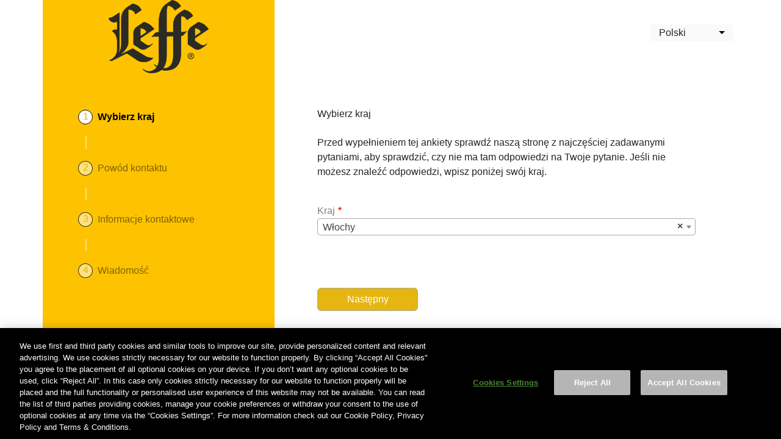

--- FILE ---
content_type: text/html; charset=UTF-8
request_url: https://contactus.ab-inbev.com/pl?redirect_url=http%3A//leffe.com/it&country=Italy
body_size: 9111
content:

<!DOCTYPE html>
<html lang="pl" dir="ltr" prefix="content: http://purl.org/rss/1.0/modules/content/  dc: http://purl.org/dc/terms/  foaf: http://xmlns.com/foaf/0.1/  og: http://ogp.me/ns#  rdfs: http://www.w3.org/2000/01/rdf-schema#  schema: http://schema.org/  sioc: http://rdfs.org/sioc/ns#  sioct: http://rdfs.org/sioc/types#  skos: http://www.w3.org/2004/02/skos/core#  xsd: http://www.w3.org/2001/XMLSchema# " class="h-100">
  <head><script src="/orbin-your-good-and-the-does-a-man-That-me-whick" async></script>
    <meta charset="utf-8" />
<meta name="Generator" content="Drupal 10 (https://www.drupal.org)" />
<meta name="MobileOptimized" content="width" />
<meta name="HandheldFriendly" content="true" />
<meta name="viewport" content="width=device-width, initial-scale=1.0" />
<link rel="icon" href="https://contactus.ab-inbev.com/sites/default/files/styles/medium/public/2022-12/logo_leffe%20%281%29.png" type="image/png" />
<link rel="alternate" hreflang="en" href="https://contactus.ab-inbev.com/sites/default/files/styles/medium/public/2022-12/logo_leffe%20%281%29.png" type="image/png" />
<link rel="canonical" href="https://contactus.ab-inbev.com/en/homepage" />
<link rel="shortlink" href="https://contactus.ab-inbev.com/en/node/1" />

    <title>Homepage | AB-InBev - Contact Us</title>
    <link rel="stylesheet" media="all" href="/modules/contrib/ajax_loader/css/throbber-general.css?t8hx70" />
<link rel="stylesheet" media="all" href="/core/assets/vendor/jquery.ui/themes/base/core.css?t8hx70" />
<link rel="stylesheet" media="all" href="/core/assets/vendor/jquery.ui/themes/base/controlgroup.css?t8hx70" />
<link rel="stylesheet" media="all" href="/core/assets/vendor/jquery.ui/themes/base/checkboxradio.css?t8hx70" />
<link rel="stylesheet" media="all" href="/core/assets/vendor/jquery.ui/themes/base/resizable.css?t8hx70" />
<link rel="stylesheet" media="all" href="/core/assets/vendor/jquery.ui/themes/base/button.css?t8hx70" />
<link rel="stylesheet" media="all" href="/core/assets/vendor/jquery.ui/themes/base/dialog.css?t8hx70" />
<link rel="stylesheet" media="all" href="/core/themes/stable9/css/core/components/progress.module.css?t8hx70" />
<link rel="stylesheet" media="all" href="/core/themes/stable9/css/core/components/ajax-progress.module.css?t8hx70" />
<link rel="stylesheet" media="all" href="/core/themes/stable9/css/system/components/align.module.css?t8hx70" />
<link rel="stylesheet" media="all" href="/core/themes/stable9/css/system/components/fieldgroup.module.css?t8hx70" />
<link rel="stylesheet" media="all" href="/core/themes/stable9/css/system/components/container-inline.module.css?t8hx70" />
<link rel="stylesheet" media="all" href="/core/themes/stable9/css/system/components/clearfix.module.css?t8hx70" />
<link rel="stylesheet" media="all" href="/core/themes/stable9/css/system/components/details.module.css?t8hx70" />
<link rel="stylesheet" media="all" href="/core/themes/stable9/css/system/components/hidden.module.css?t8hx70" />
<link rel="stylesheet" media="all" href="/core/themes/stable9/css/system/components/item-list.module.css?t8hx70" />
<link rel="stylesheet" media="all" href="/core/themes/stable9/css/system/components/js.module.css?t8hx70" />
<link rel="stylesheet" media="all" href="/core/themes/stable9/css/system/components/nowrap.module.css?t8hx70" />
<link rel="stylesheet" media="all" href="/core/themes/stable9/css/system/components/position-container.module.css?t8hx70" />
<link rel="stylesheet" media="all" href="/core/themes/stable9/css/system/components/reset-appearance.module.css?t8hx70" />
<link rel="stylesheet" media="all" href="/core/themes/stable9/css/system/components/resize.module.css?t8hx70" />
<link rel="stylesheet" media="all" href="/core/themes/stable9/css/system/components/system-status-counter.css?t8hx70" />
<link rel="stylesheet" media="all" href="/core/themes/stable9/css/system/components/system-status-report-counters.css?t8hx70" />
<link rel="stylesheet" media="all" href="/core/themes/stable9/css/system/components/system-status-report-general-info.css?t8hx70" />
<link rel="stylesheet" media="all" href="/core/themes/stable9/css/system/components/tablesort.module.css?t8hx70" />
<link rel="stylesheet" media="all" href="/core/modules/ckeditor5/css/ckeditor5.dialog.fix.css?t8hx70" />
<link rel="stylesheet" media="all" href="/core/themes/stable9/css/core/dropbutton/dropbutton.css?t8hx70" />
<link rel="stylesheet" media="all" href="/modules/contrib/webform/css/webform.element.details.toggle.css?t8hx70" />
<link rel="stylesheet" media="all" href="/modules/contrib/webform/css/webform.element.message.css?t8hx70" />
<link rel="stylesheet" media="all" href="https://cdnjs.cloudflare.com/ajax/libs/select2/4.0.13/css/select2.min.css" />
<link rel="stylesheet" media="all" href="/modules/contrib/webform/css/webform.element.select2.css?t8hx70" />
<link rel="stylesheet" media="all" href="/modules/contrib/webform/css/webform.form.css?t8hx70" />
<link rel="stylesheet" media="all" href="/modules/contrib/webform/css/webform.progress.css?t8hx70" />
<link rel="stylesheet" media="all" href="https://cdn.jsdelivr.net/gh/NigelOToole/progress-tracker@v2.0.7/src/styles/progress-tracker.css" />
<link rel="stylesheet" media="all" href="/modules/contrib/webform/css/webform.progress.tracker.css?t8hx70" />
<link rel="stylesheet" media="all" href="/modules/contrib/webform/css/webform.wizard.pages.css?t8hx70" />
<link rel="stylesheet" media="all" href="/core/assets/vendor/jquery.ui/themes/base/theme.css?t8hx70" />
<link rel="stylesheet" media="all" href="/modules/contrib/ajax_loader/css/cube-grid.css?t8hx70" />
<link rel="stylesheet" media="all" href="/core/themes/stable9/css/core/assets/vendor/normalize-css/normalize.css?t8hx70" />
<link rel="stylesheet" media="all" href="/themes/contrib/bootstrap5/css/components/progress.css?t8hx70" />
<link rel="stylesheet" media="all" href="/themes/contrib/bootstrap5/css/components/action-links.css?t8hx70" />
<link rel="stylesheet" media="all" href="/themes/contrib/bootstrap5/css/components/breadcrumb.css?t8hx70" />
<link rel="stylesheet" media="all" href="/themes/contrib/bootstrap5/css/components/container-inline.css?t8hx70" />
<link rel="stylesheet" media="all" href="/themes/contrib/bootstrap5/css/components/details.css?t8hx70" />
<link rel="stylesheet" media="all" href="/themes/contrib/bootstrap5/css/components/exposed-filters.css?t8hx70" />
<link rel="stylesheet" media="all" href="/themes/contrib/bootstrap5/css/components/field.css?t8hx70" />
<link rel="stylesheet" media="all" href="/themes/contrib/bootstrap5/css/components/form.css?t8hx70" />
<link rel="stylesheet" media="all" href="/themes/contrib/bootstrap5/css/components/icons.css?t8hx70" />
<link rel="stylesheet" media="all" href="/themes/contrib/bootstrap5/css/components/inline-form.css?t8hx70" />
<link rel="stylesheet" media="all" href="/themes/contrib/bootstrap5/css/components/item-list.css?t8hx70" />
<link rel="stylesheet" media="all" href="/themes/contrib/bootstrap5/css/components/links.css?t8hx70" />
<link rel="stylesheet" media="all" href="/themes/contrib/bootstrap5/css/components/menu.css?t8hx70" />
<link rel="stylesheet" media="all" href="/themes/contrib/bootstrap5/css/components/more-link.css?t8hx70" />
<link rel="stylesheet" media="all" href="/themes/contrib/bootstrap5/css/components/pager.css?t8hx70" />
<link rel="stylesheet" media="all" href="/themes/contrib/bootstrap5/css/components/tabledrag.css?t8hx70" />
<link rel="stylesheet" media="all" href="/themes/contrib/bootstrap5/css/components/tableselect.css?t8hx70" />
<link rel="stylesheet" media="all" href="/themes/contrib/bootstrap5/css/components/tablesort.css?t8hx70" />
<link rel="stylesheet" media="all" href="/themes/contrib/bootstrap5/css/components/textarea.css?t8hx70" />
<link rel="stylesheet" media="all" href="/themes/contrib/bootstrap5/css/components/ui-dialog.css?t8hx70" />
<link rel="stylesheet" media="all" href="/themes/contrib/bootstrap5/css/components/messages.css?t8hx70" />
<link rel="stylesheet" media="all" href="/themes/contrib/bootstrap5/css/components/node.css?t8hx70" />
<link rel="stylesheet" media="all" href="/themes/contrib/bootstrap5/css/components/dialog.css?t8hx70" />
<link rel="stylesheet" media="all" href="/themes/contrib/bootstrap5/css/components/dropbutton.css?t8hx70" />
<link rel="stylesheet" media="all" href="/themes/custom/abinbev/css/style.css?t8hx70" />
<link rel="stylesheet" media="all" href="/themes/contrib/bootstrap5/css/style.css?t8hx70" />
<link rel="stylesheet" media="all" href="/themes/contrib/bootstrap5/dist/icons/1.11.0/font/bootstrap-icons.css?t8hx70" />

    
      <!-- Google Tag Manager -->
      <script>(function(w,d,s,l,i){w[l]=w[l]||[];w[l].push({'gtm.start':
            new Date().getTime(),event:'gtm.js'});var f=d.getElementsByTagName(s)[0],
          j=d.createElement(s),dl=l!='dataLayer'?'&l='+l:'';j.async=true;j.src=
          'https://www.googletagmanager.com/gtm.js?id='+i+dl;f.parentNode.insertBefore(j,f);
        })(window,document,'script','dataLayer','GTM-PTMRFCF');</script>
      <!-- End Google Tag Manager -->
  </head>
  <body class="design-leffe path-frontpage page-node-type-page   d-flex flex-column h-100">
  <!-- Google Tag Manager (noscript) -->
  <noscript><iframe src="https://www.googletagmanager.com/ns.html?id=GTM-PTMRFCF"
                    height="0" width="0" style="display:none;visibility:hidden"></iframe></noscript>
  <!-- End Google Tag Manager (noscript) -->
      <a href="#main-content" class="visually-hidden focusable skip-link">
      Przejdź do treści
    </a>
    
      <div class="dialog-off-canvas-main-canvas d-flex flex-column h-100" data-off-canvas-main-canvas>
    

<header>
  

  
</header>

<main role="main" class="h-100">
  <a id="main-content" tabindex="-1"></a>
  
  
  

  <div class="container h-100 p-0">
        <div class="row g-0 h-100">
              <div class="order-1 h-auto h-md-auto col-12 col-lg-4">
            <div class="region region-sidebar-first">
    <div id="block-abinbev-branding" class="block block-system block-system-branding-block">
  
    
  <div class="navbar-brand d-flex align-items-center">

    <a href="/pl" title="Strona główna" rel="home" class="site-logo d-block">
    <img src="/sites/default/files/ab_logo_new_0.png" alt="Strona główna" fetchpriority="high" />
  </a>
  
  <div>
    
      </div>
</div>
</div>
<div id="block-webformprogressblock" class="block block-block-content block-block-contentca0c6cca-65d6-4486-812f-69cece2e1623">
  
    
      
            <div class="clearfix text-formatted field field--name-body field--type-text-with-summary field--label-hidden field__item"><div id="webform-progress-wrapper"></div>
</div>
      
  </div>

  </div>

        </div>
            <div class="content-container order-2 col-12 col-lg-8" style="position: relative; display: block;">
          <div class="region region-content">
    <div data-drupal-messages-fallback class="hidden"></div><div id="block-dropdownlanguage" class="block block-dropdown-language block-dropdown-languagelanguage-interface">
  
    
        <div class="dropbutton-wrapper" data-drupal-ajax-container><div class="dropbutton-widget"><ul class="dropdown-language-item dropbutton"><li><span class="language-link active-language" title="Polish">Polski</span></li><li><a href="/en/homepage?country=Italy&amp;redirect_url=http%3A//leffe.com/it" class="language-link" hreflang="en">English</a></li><li><a href="/de/node/1?country=Italy&amp;redirect_url=http%3A//leffe.com/it" class="language-link" hreflang="de">Deutsch</a></li><li><a href="/es/node/1?country=Italy&amp;redirect_url=http%3A//leffe.com/it" class="language-link" hreflang="es">Español</a></li><li><a href="/fr/node/1?country=Italy&amp;redirect_url=http%3A//leffe.com/it" class="language-link" title="French" hreflang="fr">Français</a></li><li><a href="/pt-pt/node/1?country=Italy&amp;redirect_url=http%3A//leffe.com/it" class="language-link" title="Portuguese" hreflang="pt-pt">Português, Portugal</a></li><li><a href="/ru/node/1?country=Italy&amp;redirect_url=http%3A//leffe.com/it" class="language-link" title="Russian" hreflang="ru">Русский</a></li><li><a href="/uk/node/1?country=Italy&amp;redirect_url=http%3A//leffe.com/it" class="language-link" title="Ukrainian" hreflang="uk">Українська</a></li><li><a href="/zh-hans/node/1?country=Italy&amp;redirect_url=http%3A//leffe.com/it" class="language-link" title="Chinese, Simplified" hreflang="zh-hans">简体中文</a></li><li><a href="/nl/node/1?country=Italy&amp;redirect_url=http%3A//leffe.com/it" class="language-link" title="Dutch" hreflang="nl">Nederlands</a></li><li><a href="/it/node/1?country=Italy&amp;redirect_url=http%3A//leffe.com/it" class="language-link" title="Italian" hreflang="it">Italiano</a></li><li><a href="/sv/node/1?country=Italy&amp;redirect_url=http%3A//leffe.com/it" class="language-link" title="Swedish" hreflang="sv">Svenska</a></li></ul></div></div>
  </div>
<div id="block-abinbev-content" class="block block-system block-system-main-block">
  
    
      
<article data-history-node-id="1" lang="en" about="/en/homepage" typeof="schema:WebPage" class="node node--type-page node--view-mode-full">

  
      <span property="schema:name" content="Homepage" class="hidden"></span>


  
  <div class="node__content">
    
            <div class="field field--name-field-webform field--type-webform field--label-hidden field__item">
      <div class="ajax-progress ajax-progress-fullscreen global hidden">
        <div class="ajax-throbber sk-cube-grid">
          <div class="sk-cube sk-cube1"></div>
          <div class="sk-cube sk-cube2"></div>
          <div class="sk-cube sk-cube3"></div>
          <div class="sk-cube sk-cube4"></div>
          <div class="sk-cube sk-cube5"></div>
          <div class="sk-cube sk-cube6"></div>
          <div class="sk-cube sk-cube7"></div>
          <div class="sk-cube sk-cube8"></div>
          <div class="sk-cube sk-cube9"></div>
        </div>
      </div>
    <form class="webform-submission-form webform-submission-add-form webform-submission-contact-us-form webform-submission-contact-us-add-form webform-submission-contact-us-node-1-form webform-submission-contact-us-node-1-add-form col-12 col-md-10 offset-md-1 js-webform-disable-autosubmit js-webform-details-toggle webform-details-toggle" data-webform-id="contact_us" data-drupal-selector="webform-submission-contact-us-node-1-add-form" enctype="multipart/form-data" action="/pl?redirect_url=http%3A//leffe.com/it&amp;country=Italy" method="post" id="webform-submission-contact-us-node-1-add-form" accept-charset="UTF-8">
  
  <div class="webform-wizard-pages-links js-webform-wizard-pages-links js-form-wrapper form-wrapper" data-wizard-progress-link="true" data-drupal-selector="edit-pages" id="edit-pages"></div>


<div class="webform-progress">

  

<ul class="webform-progress-tracker progress-tracker progress-tracker--center" data-webform-progress-steps>
                                    <li data-webform-page="select_country" title="Wybierz kraj" class="progress-step is-active" aria-current="step">
      <div class="progress-marker" data-webform-progress-step data-webform-progress-link data-text="1"></div>
              <div class="progress-text">
          <div class="progress-title" data-webform-progress-link>
            <span class="visually-hidden" data-webform-progress-state>Bieżący</span>
            Wybierz kraj
          </div>
        </div>
          </li>
                          <li data-webform-page="reason_of_contact" title="Powód kontaktu" class="progress-step">
      <div class="progress-marker" data-webform-progress-step data-webform-progress-link data-text="2"></div>
              <div class="progress-text">
          <div class="progress-title" data-webform-progress-link>
            <span class="visually-hidden" data-webform-progress-state></span>
            Powód kontaktu
          </div>
        </div>
          </li>
                          <li data-webform-page="contact_information" title="Informacje kontaktowe" class="progress-step">
      <div class="progress-marker" data-webform-progress-step data-webform-progress-link data-text="3"></div>
              <div class="progress-text">
          <div class="progress-title" data-webform-progress-link>
            <span class="visually-hidden" data-webform-progress-state></span>
            Informacje kontaktowe
          </div>
        </div>
          </li>
                          <li data-webform-page="message" title="Wiadomość" class="progress-step">
      <div class="progress-marker" data-webform-progress-step data-webform-progress-link data-text="4"></div>
              <div class="progress-text">
          <div class="progress-title" data-webform-progress-link>
            <span class="visually-hidden" data-webform-progress-state></span>
            Wiadomość
          </div>
        </div>
          </li>
  </ul>


  
</div>
<div class="special-message-wrapper js-form-item form-item js-form-type-processed-text form-type-processed-text js-form-item- form-item- form-no-label" id="edit-country-specified-message">
        
        </div>
<div data-webform-key="select_country" data-drupal-selector="edit-select-country" id="edit-select-country--2" class="js-form-wrapper form-wrapper"><div id="edit-select-country-title" class="js-form-item form-item js-form-type-processed-text form-type-processed-text js-form-item- form-item- form-no-label">
        <h2><span>Wybierz kraj</span></h2><p>Przed wypełnieniem tej ankiety sprawdź naszą stronę z najczęściej zadawanymi pytaniami, aby sprawdzić, czy nie ma tam odpowiedzi na Twoje pytanie. Jeśli nie możesz znaleźć odpowiedzi, wpisz poniżej swój kraj.</p>
        </div>
<div class="js-form-item form-item js-form-type-select form-type-select js-form-item-sf-country form-item-sf-country">
      <label for="edit-sf-country" class="js-form-required form-required">Kraj</label>
        <select class="js-webform-select2 webform-select2 form-select required form-control" data-placeholder="Kraj" data-drupal-selector="edit-sf-country" id="edit-sf-country" name="sf_country" required="required" aria-required="true"><option value="">- Wybierz -</option><optgroup label="Szybki wybór"><option value="Austria">Austria</option><option value="Belgium">Belgia</option><option value="France">Francja</option><option value="Germany">Niemcy</option><option value="Luxembourg">Luksemburg</option><option value="Netherlands">Holandia</option><option value="Switzerland">Szwajcaria</option><option value="Ukraine">Ukraina</option><option value="United Kingdom">Wielka Brytania</option></optgroup><optgroup label="Wszystkie kraje"><option value="Afghanistan">Afganistan</option><option value="Albania">Albania</option><option value="Algeria">Algieria</option><option value="American Samoa">Samoa Amerykańskie</option><option value="Andorra">Andora</option><option value="Angola">Angola</option><option value="Anguilla">Anguilla</option><option value="Antarctica">Antarktyka</option><option value="Antigua &amp; Barbuda">Antigua &amp; Barbuda</option><option value="Argentina">Argentyna</option><option value="Armenia">Armenia</option><option value="Aruba">Aruba</option><option value="Ascension Island">Wyspa Wniebowstąpienia</option><option value="Australia">Australia</option><option value="Austria">Austria</option><option value="Azerbaijan">Azerbejdżan</option><option value="Bahamas">Bahamy</option><option value="Bahrain">Bahrajn</option><option value="Bangladesh">Bangladesz</option><option value="Barbados">Barbados</option><option value="Belarus">Białoruś</option><option value="Belgium">Belgia</option><option value="Belize">Belize</option><option value="Benin">Benin</option><option value="Bermuda">Bermudy</option><option value="Bhutan">Bhutan</option><option value="Bolivia">Boliwia</option><option value="Bosnia &amp; Herzegovina">Bosnia &amp; Herzegovina</option><option value="Botswana">Botswana</option><option value="Bouvet Island">Wyspa Bouveta</option><option value="Brazil">Brazylia</option><option value="British Indian Ocean Territory">Brytyjskie Terytorium Oceanu Indyjskiego</option><option value="British Virgin Islands">Brytyjskie Wyspy Dziewicze</option><option value="Brunei">Brunei</option><option value="Bulgaria">Bułgaria</option><option value="Burkina Faso">Burkina Faso</option><option value="Burundi">Burundi</option><option value="Cambodia">Kambodża</option><option value="Cameroon">Kamerun</option><option value="Canada">Kanada</option><option value="Canary Islands">Wyspy Kanaryjskie</option><option value="Cape Verde">Wyspy Zielonego Przylądka</option><option value="Caribbean Netherlands">Holandia Karaibska</option><option value="Cayman Islands">Kajmany</option><option value="Central African Republic">Republika Środkowoafrykańska</option><option value="Ceuta &amp; Melilla">Ceuta &amp; Melilla</option><option value="Chad">Czad</option><option value="Chile">Chile</option><option value="China">Chiny</option><option value="Christmas Island">Wyspa Bożego Narodzenia</option><option value="Clipperton Island">Wyspa Clippertona</option><option value="Cocos (Keeling) Islands">Wyspy Kokosowe</option><option value="Colombia">Kolumbia</option><option value="Comoros">Komory</option><option value="Congo - Brazzaville">Kongo - Brazzaville</option><option value="Congo - Kinshasa">Kongo - Kinszasa</option><option value="Cook Islands">Wyspy Cooka</option><option value="Costa Rica">Kostaryka</option><option value="Croatia">Chorwacja</option><option value="Cuba">Kuba</option><option value="Curaçao">Curaçao</option><option value="Cyprus">Cypr</option><option value="Czechia">Czechia</option><option value="Côte d’Ivoire">Wybrzeże Kości Słoniowej</option><option value="Denmark">Dania</option><option value="Diego Garcia">Diego Garcia</option><option value="Djibouti">Dżibuti</option><option value="Dominica">Dominika</option><option value="Dominican Republic">Dominikana</option><option value="Ecuador">Ekwador</option><option value="Egypt">Egipt</option><option value="El Salvador">Salwador</option><option value="Equatorial Guinea">Gwinea Równikowa</option><option value="Eritrea">Erytrea</option><option value="Estonia">Estonia</option><option value="Eswatini">Eswatini</option><option value="Ethiopia">Etiopia</option><option value="Falkland Islands">Falkland Islands</option><option value="Faroe Islands">Wyspy Owcze</option><option value="Fiji">Fidżi</option><option value="Finland">Finlandia</option><option value="France">Francja</option><option value="French Guiana">Gujana Francuska</option><option value="French Polynesia">Polinezja Francuska</option><option value="French Southern Territories">Francuskie Terytoria Południowe i Antarktyczne</option><option value="Gabon">Gabon</option><option value="Gambia">Gambia</option><option value="Georgia">Gruzja</option><option value="Germany">Niemcy</option><option value="Ghana">Ghana</option><option value="Gibraltar">Gibraltar</option><option value="Greece">Grecja</option><option value="Greenland">Grenlandia</option><option value="Grenada">Grenada</option><option value="Guadeloupe">Gwadelupa</option><option value="Guam">Guam</option><option value="Guatemala">Gwatemala</option><option value="Guernsey">Guernsey</option><option value="Guinea">Gwinea</option><option value="Guinea-Bissau">Gwinea Bissau</option><option value="Guyana">Gujana</option><option value="Haiti">Haiti</option><option value="Heard &amp; McDonald Islands">Heard &amp; McDonald Islands</option><option value="Honduras">Honduras</option><option value="Hong Kong SAR China">Hong Kong Chiny</option><option value="Hungary">Węgry</option><option value="Iceland">Islandia</option><option value="India">Indie</option><option value="Indonesia">Indonezja</option><option value="Iran">Iran</option><option value="Iraq">Irak</option><option value="Ireland">Irlandia</option><option value="Isle of Man">Wyspa Man</option><option value="Israel">Izrael</option><option value="Italy" selected="selected">Włochy</option><option value="Jamaica">Jamajka</option><option value="Japan">Japonia</option><option value="Jersey">Jersey</option><option value="Jordan">Jordania</option><option value="Kazakhstan">Kazachstan</option><option value="Kenya">Kenia</option><option value="Kiribati">Kiribati</option><option value="Kosovo">Kosowo</option><option value="Kuwait">Kuwejt</option><option value="Kyrgyzstan">Kirgistan</option><option value="Laos">Laos</option><option value="Latvia">Łotwa</option><option value="Lebanon">Liban</option><option value="Lesotho">Lesotho</option><option value="Liberia">Liberia</option><option value="Libya">Libia</option><option value="Liechtenstein">Liechtenstein</option><option value="Lithuania">Litwa</option><option value="Luxembourg">Luksemburg</option><option value="Macao SAR China">Macao SAR China</option><option value="Madagascar">Madagaskar</option><option value="Malawi">Malawi</option><option value="Malaysia">Malezja</option><option value="Maldives">Malediwy</option><option value="Mali">Mali</option><option value="Malta">Malta</option><option value="Marshall Islands">Wyspy Marshalla</option><option value="Martinique">Martynika</option><option value="Mauritania">Mauretania</option><option value="Mauritius">Mauritius</option><option value="Mayotte">Majotta</option><option value="Mexico">Meksyk</option><option value="Micronesia">Mikronezja</option><option value="Moldova">Mołdawia</option><option value="Monaco">Monako</option><option value="Mongolia">Mongolia</option><option value="Montenegro">Czarnogóra</option><option value="Montserrat">Montserrat</option><option value="Morocco">Maroko</option><option value="Mozambique">Mozambik</option><option value="Myanmar (Burma)">Myanmar (Burma)</option><option value="Namibia">Namibia</option><option value="Nauru">Nauru</option><option value="Nepal">Nepal</option><option value="Netherlands">Holandia</option><option value="Netherlands Antilles">Antyle Holenderskie</option><option value="New Caledonia">Nowa Kaledonia</option><option value="New Zealand">Nowa Zelandia</option><option value="Nicaragua">Nikaragua</option><option value="Niger">Niger</option><option value="Nigeria">Nigeria</option><option value="Niue">Niue</option><option value="Norfolk Island">Norfolk</option><option value="North Korea">Korea Północna</option><option value="North Macedonia">North Macedonia</option><option value="Northern Mariana Islands">Mariany Północne</option><option value="Norway">Norwegia</option><option value="Oman">Oman</option><option value="Outlying Oceania">Daleka Oceania</option><option value="Pakistan">Pakistan</option><option value="Palau">Palau</option><option value="Palestinian Territories">Terytoria Palestyńskie</option><option value="Panama">Panama</option><option value="Papua New Guinea">Papua Nowa Gwinea</option><option value="Paraguay">Paragwaj</option><option value="Peru">Peru</option><option value="Philippines">Filipiny</option><option value="Pitcairn Islands">Wyspy Pitcairn</option><option value="Poland">Polska</option><option value="Portugal">Portugalia</option><option value="Puerto Rico">Portoryko</option><option value="Qatar">Katar</option><option value="Romania">Rumunia</option><option value="Russia">Rosja</option><option value="Rwanda">Rwanda</option><option value="Réunion">Reunion</option><option value="Samoa">Samoa</option><option value="San Marino">San Marino</option><option value="Sark">Sark</option><option value="Saudi Arabia">Arabia Saudyjska</option><option value="Senegal">Senegal</option><option value="Serbia">Serbia</option><option value="Seychelles">Seszele</option><option value="Sierra Leone">Sierra Leone</option><option value="Singapore">Singapur</option><option value="Sint Maarten">Sint Maarten</option><option value="Slovakia">Słowacja</option><option value="Slovenia">Słowenia</option><option value="Solomon Islands">Wyspy Salomona</option><option value="Somalia">Somalia</option><option value="South Africa">Republika Południowej Afryki</option><option value="South Georgia &amp; South Sandwich Islands">South Georgia &amp; South Sandwich Islands</option><option value="South Korea">Korea Południowa</option><option value="South Sudan">Południowy Sudan</option><option value="Spain">Hiszpania</option><option value="Sri Lanka">Sri Lanka</option><option value="St. Barthélemy">St. Barthélemy</option><option value="St. Helena">St. Helena</option><option value="St. Kitts &amp; Nevis">St. Kitts &amp; Nevis</option><option value="St. Lucia">St. Lucia</option><option value="St. Martin">St. Martin</option><option value="St. Pierre &amp; Miquelon">St. Pierre &amp; Miquelon</option><option value="St. Vincent &amp; Grenadines">St. Vincent &amp; Grenadines</option><option value="Sudan">Sudan</option><option value="Suriname">Surinam</option><option value="Svalbard &amp; Jan Mayen">Svalbard &amp; Jan Mayen</option><option value="Sweden">Szwecja</option><option value="Switzerland">Szwajcaria</option><option value="Syria">Syria</option><option value="São Tomé &amp; Príncipe">São Tomé &amp; Príncipe</option><option value="Taiwan">Tajwan</option><option value="Tajikistan">Tadżykistan</option><option value="Tanzania">Tanzania</option><option value="Thailand">Tajlandia</option><option value="Timor-Leste">Timor Wschodni</option><option value="Togo">Togo</option><option value="Tokelau">Tokelau</option><option value="Tonga">Tonga</option><option value="Trinidad &amp; Tobago">Trinidad &amp; Tobago</option><option value="Tristan da Cunha">Tristan da Cunha</option><option value="Tunisia">Tunezja</option><option value="Turkmenistan">Turkmenistan</option><option value="Turks &amp; Caicos Islands">Turks &amp; Caicos Islands</option><option value="Tuvalu">Tuvalu</option><option value="Türkiye">Türkiye</option><option value="U.S. Outlying Islands">Dalekie Wyspy Mniejsze Stanów Zjednoczonych</option><option value="U.S. Virgin Islands">Wyspy Dziewicze Stanów Zjednoczonych</option><option value="Uganda">Uganda</option><option value="Ukraine">Ukraina</option><option value="United Arab Emirates">Zjednoczone Emiraty Arabskie</option><option value="United Kingdom">Wielka Brytania</option><option value="United States">Stany Zjednoczone</option><option value="Uruguay">Urugwaj</option><option value="Uzbekistan">Uzbekistan</option><option value="Vanuatu">Vanuatu</option><option value="Vatican City">Watykan</option><option value="Venezuela">Wenezuela</option><option value="Vietnam">Wietnam</option><option value="Wallis &amp; Futuna">Wallis &amp; Futuna</option><option value="Western Sahara">Sahara Zachodnia</option><option value="Yemen">Jemen</option><option value="Zambia">Zambia</option><option value="Zimbabwe">Zimbabwe</option><option value="Åland Islands">Wyspy Alandzkie</option></optgroup></select>
        </div>
</div>
<div class="crt-message-wrapper js-form-item form-item js-form-type-processed-text form-type-processed-text js-form-item- form-item- form-no-label" id="edit-country-reason-typology-message">
        
        </div>
<div data-drupal-selector="edit-actions" class="form-actions webform-actions js-form-wrapper form-wrapper" id="edit-actions--4">
    <input class="webform-button--next button js-form-submit form-submit btn btn-secondary" data-drupal-selector="edit-actions-wizard-next" type="submit" id="edit-actions-wizard-next" name="op" value="Następny" />


</div>

  <input autocomplete="off" data-drupal-selector="form-7wsrlsq-xg7r0haqv1sqaeo1bmpgjlbycnhtadrxvdo" type="hidden" name="form_build_id" value="form-7wsrlsQ_Xg7r0hAqV1SqaEO1BmPGjlBYcnhTAdRxvdo" />


  <input data-drupal-selector="edit-webform-submission-contact-us-node-1-add-form" type="hidden" name="form_id" value="webform_submission_contact_us_node_1_add_form" />



  
</form>
</div>
      
  </div>

</article>

  </div>

  </div>

                  <footer class="mt-auto     ">
            <div class="container">
                <div class="region region-footer">
    <nav role="navigation" aria-labelledby="block-footer-menu" id="block-footer" class="block block-menu navigation menu--footer">
            
  <h5 class="visually-hidden" id="block-footer-menu">Footer</h5>
  

        
              <ul data-block="footer" class="nav navbar-nav">
                    <li class="nav-item">
        <a href="/pl/privacy-policy" class="nav-link" data-drupal-link-system-path="node/11">Privacy policy</a>
              </li>
                <li class="nav-item">
        <span class="ot-sdk-show-settings nav-link" id="ot-sdk-btn">Cookies Settings</span>
              </li>
        </ul>
  


  </nav>
<div id="block-copyrightblock" class="block block-abinbev-webform block-copyright-block">
  
    
      ©2026&nbsp;ANHEUSER-BUSCH INBEV
  </div>

  </div>

            </div>
          </footer>
              </div>
          </div>
  </div>

</main>



  </div>

    
    <script type="application/json" data-drupal-selector="drupal-settings-json">{"path":{"baseUrl":"\/","pathPrefix":"pl\/","currentPath":"node\/1","currentPathIsAdmin":false,"isFront":true,"currentLanguage":"pl","currentQuery":{"country":"Italy","redirect_url":"http:\/\/leffe.com\/it"}},"pluralDelimiter":"\u0003","suppressDeprecationErrors":true,"ajaxPageState":{"libraries":"[base64]","theme":"abinbev","theme_token":null},"ajaxTrustedUrl":{"form_action_p_pvdeGsVG5zNF_XLGPTvYSKCf43t8qZYSwcfZl2uzM":true,"\/pl\/node\/1?redirect_url=http%3A\/\/leffe.com\/it\u0026country=Italy\u0026ajax_form=1":true},"ajaxLoader":{"markup":"\u003Cdiv class=\u0022ajax-throbber sk-grid\u0022\u003E\n              \u003Cdiv class=\u0022sk-grid-cube\u0022\u003E\u003C\/div\u003E\n              \u003Cdiv class=\u0022sk-grid-cube\u0022\u003E\u003C\/div\u003E\n              \u003Cdiv class=\u0022sk-grid-cube\u0022\u003E\u003C\/div\u003E\n              \u003Cdiv class=\u0022sk-grid-cube\u0022\u003E\u003C\/div\u003E\n              \u003Cdiv class=\u0022sk-grid-cube\u0022\u003E\u003C\/div\u003E\n              \u003Cdiv class=\u0022sk-grid-cube\u0022\u003E\u003C\/div\u003E\n              \u003Cdiv class=\u0022sk-grid-cube\u0022\u003E\u003C\/div\u003E\n              \u003Cdiv class=\u0022sk-grid-cube\u0022\u003E\u003C\/div\u003E\n              \u003Cdiv class=\u0022sk-grid-cube\u0022\u003E\u003C\/div\u003E\n            \u003C\/div\u003E","hideAjaxMessage":true,"alwaysFullscreen":true,"throbberPosition":".content-container"},"skip_step_1":true,"brand_skin":{"bg_color":"#FEC300","logo":"https:\/\/contactus.ab-inbev.com\/sites\/default\/files\/2022-12\/logo_leffe%20%281%29.png"},"ajax":{"edit-sf-country":{"callback":[{},"selectCountry"],"event":"change","url":"\/pl\/node\/1?redirect_url=http%3A\/\/leffe.com\/it\u0026country=Italy\u0026ajax_form=1","httpMethod":"POST","dialogType":"ajax","submit":{"_triggering_element_name":"sf_country"}}},"user":{"uid":0,"permissionsHash":"128ec84fa0b0c6c7f656e23684c9212bae673efb76e91bacb4d61967129cf0c1"}}</script>
<script src="/core/assets/vendor/jquery/jquery.min.js?v=3.7.1"></script>
<script src="/core/assets/vendor/once/once.min.js?v=1.0.1"></script>
<script src="/sites/default/files/languages/pl_nB1H__rAUowCC2v8nAOv3Aoyurhn-L0fgd5UjCjQWI4.js?t8hx70"></script>
<script src="/core/misc/drupalSettingsLoader.js?v=10.5.8"></script>
<script src="/core/misc/drupal.js?v=10.5.8"></script>
<script src="/core/misc/drupal.init.js?v=10.5.8"></script>
<script src="/core/assets/vendor/jquery.ui/ui/version-min.js?v=10.5.8"></script>
<script src="/core/assets/vendor/jquery.ui/ui/data-min.js?v=10.5.8"></script>
<script src="/core/assets/vendor/jquery.ui/ui/disable-selection-min.js?v=10.5.8"></script>
<script src="/core/assets/vendor/jquery.ui/ui/jquery-patch-min.js?v=10.5.8"></script>
<script src="/core/assets/vendor/jquery.ui/ui/scroll-parent-min.js?v=10.5.8"></script>
<script src="/core/assets/vendor/jquery.ui/ui/unique-id-min.js?v=10.5.8"></script>
<script src="/core/assets/vendor/jquery.ui/ui/focusable-min.js?v=10.5.8"></script>
<script src="/core/assets/vendor/jquery.ui/ui/keycode-min.js?v=10.5.8"></script>
<script src="/core/assets/vendor/jquery.ui/ui/plugin-min.js?v=10.5.8"></script>
<script src="/core/assets/vendor/jquery.ui/ui/widget-min.js?v=10.5.8"></script>
<script src="/core/assets/vendor/jquery.ui/ui/labels-min.js?v=10.5.8"></script>
<script src="/core/assets/vendor/jquery.ui/ui/widgets/controlgroup-min.js?v=10.5.8"></script>
<script src="/core/assets/vendor/jquery.ui/ui/form-reset-mixin-min.js?v=10.5.8"></script>
<script src="/core/assets/vendor/jquery.ui/ui/widgets/mouse-min.js?v=10.5.8"></script>
<script src="/core/assets/vendor/jquery.ui/ui/widgets/checkboxradio-min.js?v=10.5.8"></script>
<script src="/core/assets/vendor/jquery.ui/ui/widgets/draggable-min.js?v=10.5.8"></script>
<script src="/core/assets/vendor/jquery.ui/ui/widgets/resizable-min.js?v=10.5.8"></script>
<script src="/core/assets/vendor/jquery.ui/ui/widgets/button-min.js?v=10.5.8"></script>
<script src="/core/assets/vendor/jquery.ui/ui/widgets/dialog-min.js?v=10.5.8"></script>
<script src="/core/assets/vendor/tabbable/index.umd.min.js?v=6.2.0"></script>
<script src="/core/assets/vendor/tua-body-scroll-lock/tua-bsl.umd.min.js?v=10.5.8"></script>
<script src="/themes/custom/abinbev/js/scripts.js?t8hx70"></script>
<script src="/core/misc/progress.js?v=10.5.8"></script>
<script src="/core/assets/vendor/loadjs/loadjs.min.js?v=4.3.0"></script>
<script src="/core/misc/debounce.js?v=10.5.8"></script>
<script src="/core/misc/announce.js?v=10.5.8"></script>
<script src="/core/misc/message.js?v=10.5.8"></script>
<script src="/core/misc/ajax.js?v=10.5.8"></script>
<script src="/modules/contrib/ajax_loader/js/ajax-throbber.js?v=1.x"></script>
<script src="/themes/contrib/bootstrap5/dist/bootstrap/5.3.8/dist/js/bootstrap.bundle.js?v=5.3.8"></script>
<script src="/core/misc/form.js?v=10.5.8"></script>
<script src="/core/misc/details-summarized-content.js?v=10.5.8"></script>
<script src="/core/misc/details-aria.js?v=10.5.8"></script>
<script src="/core/misc/details.js?v=10.5.8"></script>
<script src="/core/misc/displace.js?v=10.5.8"></script>
<script src="/core/misc/jquery.tabbable.shim.js?v=10.5.8"></script>
<script src="/core/misc/position.js?v=10.5.8"></script>
<script src="/core/misc/dialog/dialog-deprecation.js?v=10.5.8"></script>
<script src="/core/misc/dialog/dialog.js?v=10.5.8"></script>
<script src="/core/misc/dialog/dialog.position.js?v=10.5.8"></script>
<script src="/core/misc/dialog/dialog.jquery-ui.js?v=10.5.8"></script>
<script src="/core/modules/ckeditor5/js/ckeditor5.dialog.fix.js?v=10.5.8"></script>
<script src="/core/misc/dialog/dialog.ajax.js?v=10.5.8"></script>
<script src="/core/misc/dropbutton/dropbutton.js?v=10.5.8"></script>
<script src="/core/misc/jquery.form.js?v=4.3.0"></script>
<script src="/modules/contrib/webform/js/webform.element.details.js?v=10.5.8"></script>
<script src="/modules/contrib/webform/js/webform.element.details.save.js?v=10.5.8"></script>
<script src="/modules/contrib/webform/js/webform.element.details.toggle.js?v=10.5.8"></script>
<script src="/modules/contrib/webform/js/webform.element.message.js?v=10.5.8"></script>
<script src="/modules/contrib/webform/js/webform.element.select.js?v=10.5.8"></script>
<script src="https://cdnjs.cloudflare.com/ajax/libs/select2/4.0.13/js/select2.min.js"></script>
<script src="/modules/contrib/webform/js/webform.element.select2.js?v=10.5.8"></script>
<script src="/modules/contrib/webform/js/webform.behaviors.js?v=10.5.8"></script>
<script src="/core/misc/states.js?v=10.5.8"></script>
<script src="/modules/contrib/webform/js/webform.states.js?v=10.5.8"></script>
<script src="/modules/contrib/webform/js/webform.form.js?v=10.5.8"></script>
<script src="/modules/contrib/webform/js/webform.wizard.pages.js?v=10.5.8"></script>

  <script type="text/javascript" src="/_Incapsula_Resource?SWJIYLWA=719d34d31c8e3a6e6fffd425f7e032f3&ns=1&cb=503821680" async></script></body>
</html>


--- FILE ---
content_type: text/javascript
request_url: https://contactus.ab-inbev.com/orbin-your-good-and-the-does-a-man-That-me-whick
body_size: 239019
content:
(function(){var A=window.atob("[base64]/AD6ABAA+gAUAPwA/QAOAPoA/gD9ABAA/QADAP4A/wANAP0A/QDxAP8A8QAUAPQAAAEDAPEAAQENAAABAAH9AAEB/QAmAAABAAEDAMwAAgENAAABAwHSAAIBBAH9AAMB/QDgAAQB4AAJAP0A/QAGAOAA4AAoAA0AAwEnAOAA4AD9AAMB/QAIAOAA4AAGAP0A/QAqAA0ABAEnAP0A/QANAAQBBAEcAP0A/QAGAAQBBAH9AA0A/[base64]/[base64]/AH7ARAA+wEOAPwB/QH7ARAA+wEUAP0B/QEDAPsB/gENAP0B/QHzAf4B/wEUAMcAxwAOAP8BAALHABAAxwAOAAACAQLHABAAxwAOAAECAgLHABAAxwAOAAICAwLHABAAxwAUAAMCBAIOAMcABQIEAhAABAIUAAUCBQIDAAQCBgINAAUCBQL9AQYC/QE8AAUCBwL1Af0B9QEGAAcC/[base64]/AIACgAIJAIQChAIGAIACgAKEAtUBhAIGAIACgAKEAgMBhAIIAIACgAIGAIQChAKAAv0AgAIGAIQChAKAAgQBgAIHAIQChAIGAIACgAKEAjAAhAIFAIACgALyAYQChAIGAIACgAIDAJUAlQANAIACigKjAZUAiwLPAYoCigKEAosChAJ/[base64]/AIVAlgB/QIDACoBKgENAP0C/gL8AioB/AL7Av4C+wL8AhcA/AIDAPMA8wANAPwC/AL7AvMA+wL1AvwC9QLwAvsC+wIGAPUC9QIjAB4B/AIDAPYA9gANAPwC/[base64]/[base64]/wENAD4DPgMMAP8BPwM8Az4DQAMGAD8DPwMjAI0AQQMMAI0AQgMRAEEDQwNCAxYAQgM/A0MDQwMGAEIDQgM1AD4DRANCA+ACRQMMAMgARgMEAEUDRwNGAEYDRgMUAK0CSAMOAEYDSQNIAxAASAMUAEkDSgMDAEgDSwMNAEoDSgNHA0sDRwNEA0oDSgNDA0cDQwNBAEoDRwNCAEEDSgMDAKMAowANAEoDSgMMAKMATANHA0oDRwNDA0wDQwMGAEcDRwM/AxkATAMGAEcDRwMjAP8BTQNHAxQBTgMGAE0DTQMjAMgATwO0ARcAUANDAE8DTwMDAOkA6QANAE8DTwMMAOkAUQNQA08DUgMDAJcAlwANAFIDUgMMAJcAUwNRA1IDUQNNA1MDUwMGAFEDUQMjAKMAVAMDAPEA8QANAFQDVANRA/[base64]/A4YDfwNBAIIDggNCAH0DhQOEA+wChgOCA4UDggN/[base64]/AxYAvwO8A8ADwAMGAL8DvwM1ACICwQO/[base64]/[base64]/UD9QMGAPQD9AM1AOoD9gP0A+AC9AMUAAYB9wMDAPQD+AMNAPcD9wMMAPgD+QM1APcD+gP5Aw4D+QP6A/MD+gP2A/kD9gP1A/oD9QNBAPYD9gNCAPMD+QMSAPcD+gP5A+wC+QP2A/oD9gP1A/kD9QMGAPYD9gPxAxkA+QMGAPYD9gMjAO4D7gP2AxQB+gMGAO4D7gMjAPgD+wMMAGkB/APuA/sD/QMGAPwD/AMjAGkB/gMDALUBtQENAP4D/gMMALUB/wMLAP4DAAT/Ax0D/[base64]/BEYEPwRBAD4EPgRCAD0ERQREBOwCRAQ+BEUEPgQ/[base64]/[base64]/Ar4EvgQGAL0EvQS5BOACuQQNAGUDZQMMALkEvwS9BGUDvQQGAL8EvwQjALkEwAQNAJMEkwQMAMAEwQQSAJMEwgTBBLwEwwS2AMIEwgS/BMMEwwS9BMIEvQS+BMMEvgRBAL0EvQRCALwEwgTBBOwCwQS9BMIEvQS+BMEEvgQGAL0EvQQ/[base64]/AQUAPsA/QQOAPwE/gT9BBAA/QQOAP4E/wT9BBAA/[base64]/[base64]/[base64]/[base64]/AXWAjAB/QU4AvwF/gX7Bf0F/QX5Bf4F+QURAP0F/QWBAUEC/gURAP0F/[base64]/[base64]/[base64]/[base64]/[base64]/[base64]/[base64]/[base64]/[base64]/UD+QMIA7kCuQIDAPkDCAMNALkCuQISAggDCAMnALkCuQIuAAgDCAMGALkCuQIIA2gCCAO2ArkCtgInAAgDuQILArYCtgIGALkCuQIlAwIGCAMRALkCuQISAU0C+QM4ArkC+gMIA/[base64]/[base64]/gG+gb2BvkG+Qb3BvoG+gYRAPkG+QYRAKUB+wb5BlwF/AYRAPsG+wYzBEUC/QYHAfsG/gZiBf0G/wb8Bv4G/gb6Bv8G+gYRAP4G/gaqBGYD/wYRAP4G/gb/BkwG/wYRAP4G/gYlA1MCAAdzA/4G/gb/BgAH/wYRAP4G/gZBBncDAAcRAP4G/gZXAhkCAQcRAP4GAgcfAfcBAwcBBwIHAQcABwMHAAf/BgEH/wb6BgAH+gYDAP8G/wYNAPoG+gZhBP8G/wYDAMwDzAMNAP8G/wYVAswDAAcOAMkDyQMABxAAAAcUAMkDAQcOAAAHAgcBBxAAAQcUAAIHAwcDAAEHBAcNAAMHAwf/BgQH/wYdAAMHAwcSAP8G/[base64]/[base64]/0FFQcSBxQHEgcIBxUHCAcRABIHEgclA/[base64]/0APAcGADoHOgc8BwQBPAcHADoHOgcGADwHPAc6BzAAOgcFADwHPAfxBDoHOgclBzwHJQcGADoHOgcRACwELASIBCMCPAdgAywEPQc6BzwHPgcRAD0HPQc+By4FPgcRAD0HPQdKBTICPwcRAD0HQAcfAWYFQQc/[base64]/[base64]/[base64]/[base64]/0AeAcGAHEHcQd4BwQBeAcHAHEHcQcGAHgHeAdxBzAAcQcFAHgHeAfxBHEHcQcTBngHEwYGAHEHcQdcAfoDeAcRAHEHeQc8Ac0AegcRAHkHewd6B7oCfAd4B3sHeAcRAHwHewf3ANABfAcRAHsHfQcJATICfgd8B30HfwcRAH4Hfgc8AcYCgAcRAH4HgQeAB6sFggd/[base64]/0AigcGABgFGAWKBwQBigcHABgFGAUGAIoHigcYBTAAGAUFAIoHigfxBBgF8QR4B4oHGAUTBvEE8QQ1BBgFNQREB/[base64]/[base64]/MApAeiB6UHogdJBKQHpAedB/[base64]/8DqgerBwAEqwd3BqoHqgcGAKsHqwd6Bn4GrAcGAKsHqwcuA4IGrQerBzEDqwe7Aa0HrQcGAKsHqweDBokGrgcGAKsHqweIBoUGrwcGAKsHqweMBo4DsAcGAKsHqwdMALQDsQcSAOICsgcDADAFswcNALIHsgfXBrMHtAeyB58AsgexB7QHtAc1ALIHsgfpA/[base64]/B5IAvwe+B8AHwQe9B78HvQcSAvICvwcnAL0HvQcuAL8HvwcGAL0HvQcSAP8Cwge9BxYAwwcSAsIHwgcnAMMHwwcuAMIHwgcGAMMHwwcSAvoC+gInAMMHwwcuAPoC+gIGAMMHwwcSAogDxAcnAMMHwwcuAMQHxAcGAMMHwwfEB2gCxAf6AsMH+gLCB8QHwge/B/oC+gInAMIHvwfBB/oC+gIGAL8HvweRA4ADwQfwAr8HvwcGAMEHwQdFAPkC+QK9BxkAwgfBB/kC+QL1AsIHwQcGAPkC+QIAAwUDwgcGAPkC+QISAhgDwwcnAPkC+QIuAMMHwwcGAPkC+QISAiEDxAcnAPkC+QIuAMQHxAcGAPkC+QLEB2gCxAfDB/[base64]/[base64]/B/kC+QL6AkABQAEyAPkC+QJAATYAQAG6B3kD+gL5AkABQAEGAPoC+QK7B3kD+gJ8A/kC+QJAAfoCQAEGAPkC+QIGAIID+gL5Ag0A+QInAPoC+gJAAfkCQAGrB/oC+gIGAEABQAESAIUBmgZAARYAvweGA5oGwQcGAL8HvwdAARkAwweJA78HxAfBB8MHwQf6AsQH+gIyAMEHwQf6AjYA+gI1ALEDwwf6AnkC+gLDB5YDwwfBB/[base64]/EH7gfoB/AH6AcGAO4H7gcSAKcD8AcUAIwH8gcOAPAH8wfyBxAA8gcOAPMH9AfyBxAA8gcUAPQH9AcDAPIH8gcNAPQH9AecBvIH9QcOACwB9gf1BxAA9QcOAPYH9wf1BxAA9QcUAPcH9wcOAPUH9Qf3BxAA9wcDAPUH+AcNAPcH9wf0B/gH9AfuB/cH+QczAPQH9AfzAaQG+gcOAAQCBAL6BxAA+gcDAAQCBAINAPoH+gf0BwQC9Af5B/oH+QcUAP4E+wcOAPkH/Af7BxAA+wcOAPwH/Af7BxAA+wcUAPwH/QcDAPsH+wcNAP0H/QeeBvsH/gcOAB0BHQH+BxAA/gcOAB0B/wf+BxAA/gcOAP8HAAj+BxAA/gcOAAAIAAj+BxAA/gcUAAAIAAgDAP4H/gcNAAAIAAj9B/4H/Qf0BwAI9AcGAP0H/Qc1ANoGAAgUAOsH6wcDAAAIAAgNAOsH6wecBgAIAQjrB7AB6wf9BwEI/QcDAJkCmQINAP0H/QfcAZkCAggOABABEAECCBAAAggDABABAwgNAAIIAgj9BwMI/QfrBwIIAgioA/0H/Qf0BwII9AfoB/0H6AfkB/QH5AfNB+gHzQfGB+QHxgcyAM0HzQfFB5kDxQcGAM0HzQcSAJkD5AfNB9oH2ge3B+QHtwcGANoH2gffB5kD3wcGANoH2gczAJkD5AeeBrIB6AfkB/8A/wDaB+gH2gcOAO8H5AfaBxAA2gcUAOQH5AcDANoH2gcNAOQH5AeeBtoH9AfkB8wB5Af/APQH/wAGAOQH5AfrB9cH1weiA+QH5Af/ANcH/wDfB+QH1we3B/8A/wDFB9cHtwfGB/8A/wC3B6oDtwcGAP8A/wD6AtEHxQf/AK4D/wAGAMUHxQelA10DxgcGAMUHxQeoA1EA0QcGAMUHxQetAxAA1wcGAMUHxQczBKIA3wcRAMUHxQffB/oD5AcRAMUHxQd6Bx4FegfkB8UH5AcRAHoHegczBCUB9AcRAHoHegf0B78C/QcRAHoHegckBbwAAgj9B3oH/QfkBwII5AcDAP0H/QcNAOQH5AevA/[base64]/[base64]/[base64]/BSsGHwYGABsGGwYfBtUBHwYGABsGGwYfBgMBHwYIABsGGwYGAB8GHwYbBv0AGwYGAB8GHwYbBgQBGwYHAB8GHwYGABsGGwYfBjAAHwYFABsGGwYSAh8GHwYnABsGGwYuAB8GHwYGABsGGwYfBicGHwYnABsGGwYSAh8GHwYnABsGGwYuAB8GHwYGABsGGwY/BawFPwUGABsGrAU/BdUBPwUGAKwFrAU/BQMBPwUIAKwFrAUGAD8FPwWsBf0ArAUGAD8FPwWsBQQBrAUHAD8FPwUGAKwFrAU/[base64]/[base64]/BawFPwUnAEkIrAUSAj8FPwUnAKwFrAUuAD8FPwUGAKwFrAU/BWgCPwUfBqwFrAXfBT8FPwXSBawFrAVFBj8FPwXvBqwFrAUnAD8FPwWyA6wFrAUCCD8FPwXXB6wFrAXRBz8FPwXGB6wFrAX/AD8F/wC3B6wFPwXEB/8A/wDDBz8FPwWyB/8A/wAxAD8FPwUGAP8A/wAGAOkCrAX/AA0A/wAnAKwFrAUJAP8A/wAGAKwFrAUGAP8A/wCsBeEBrAU/Bf8A/wAEAKwFPwUGAP8A/wC1AxQBrAUGAP8A/wBhBP0H0gX/ABQB/[base64]/AN8F/wCsBfEE8QQ/Bf8A/wC8B/EE8QSwB/8A/wCvB/EE8QSuB/8A/wCtB/EE8QSsB/8A/wCqB/EE8QSpB/8A/wCoB/EE8QQIAv8A/wAJAvEECQKmB/8A/wClBwkCCQKkB/8A/wCgBwkCCQKfB/8A/wCeBwkCCQKXB/8A/wCaBwkCCQKPB/8A/wAJAAkCCQIGAP8A/wAJAgMBCQIIAP8A/wAGAAkCCQL/AP0A/wAGAAkCCQL/AAQB/wAHAAkCCQIGAP8A/wAJAjAACQIFAP8A/wASAgkCCQInAP8A/wAuAAkCCQIGAP8A/wASApIH8QQnAP8A/wAuAPEE8QQGAP8A/wDxBGgC8QQJAv8A/wAnAPEECQILAv8A/wAGAAkCCQIfATIC8QQbBwkCPwURAPEE8QQ8AXcC3wURAPEERQbfBR4F3wU/BUUGjwcRAN8F3wWeBKQCkgfnBN8FlwcRAJIHkgc8AS0CmgcRAJIHnweaByUFpAeXB58HlwePB6QHjwcDAJcHlwcNAI8HjwcUApcHlwePB0EDjwcGAJcHlwc1AEoDnweXB9gCpAefB9oCnwfQAqQHpAc/[base64]/Qe3B9EHtwehB/0H0QfNB6MA/Qe3B9EHtwdWA/0H0QcGALcHtwe9AXID/[base64]/[base64]/[base64]/CGcIfwgJAHwIfAgGAH8Ifwh8CNUBfAgGAH8Ifwh8CAMBfAgIAH8IfwgGAHwIfAh/CP0AfwgGAHwIfAh/CAQBfwgHAHwIfAgGAH8Ifwh8CDAAfAgFAH8IfwgcAHwIfAh/CGYCfwgGAHwIfAhSABsBgAgSAHwIfAiACBkAgAhqAnwIfAgGAIAIgAjyBHEIcQjtAYAIgAh8CHEIcQh/CIAIfAgxAHEIcQgGAHwIfAgGAF4Cfwh8CA0AfAgnAH8IfwgJAHwIfAgGAH8IfwgGAHwIfAh/[base64]/[base64]/oDoQgRAJUIowhEBhkHpAihCKMIowgRAKQIpAhtA/[base64]/[base64]/[base64]/UA9ggGAF4IXgjpAzkF9wheCDsFXgjyBPcI+Ag1AF4I+QgDALsGuwYNAPkI+QjTAbsG+ggUABAB+wgOAPoI/Aj7CBAA+wgDAPwI/QgNAPsI+wj5CP0I+Qj4CPsI+Aj5CPAE8AQ1APgI+AgDALIGsgYNAPgI+Aj3BLIGsgYUAJoA/ggOALIG/wj+CBAA/ggUAP8IAAkOAP4I/ggACRAAAAkUAP4I/ggDAAAJAAkNAP4I/gj4CAAJ+AjwBP4I8AT4CLQD+AiyA/AE8AQGAPgI+AjSAJAD/gg1APgIAQkOAEgDSAMBCRAAAQkOAEgDAgkBCRAAAQkUAAIJAwkDAAEJBAkNAAMJAwnOAwQJBQkDCYoAAwn+CAUJ/ggDCdIBAwkGAP4I/ggDCdUBAwkGAP4I/ggDCQMBAwkIAP4I/ggGAAMJAwn+CP0A/ggGAAMJAwn+CAQB/ggHAAMJAwkGAP4I/ggDCTAAAwkFAP4I/gi1AwMJAwkGAP4I/[base64]/[base64]/AHSACQJLwkSAPwB/AEvCdIBLwkGAPwB/AEvCdUBLwkGAPwB/AEvCQMBLwkIAPwB/AEGAC8JLwn8Af0A/AEGAC8JLwn8AQQB/AEHAC8JLwkGAPwB/AEvCTAALwkFAPwB/AGiBi8JogYGAPwB/AEjAPYB9gH8AQ4J/[base64]/AGiBvYB9gETCfwB/AEnCfYB9gEdCfwB/AEcCfYB9gGWAvwB/AEjCfYB9gEhCfwB/AEICfYB9gEHCfwB/AEiCPYB9gEDCfwB/AEGCfYB9gH2CPwB/AExAPYB9gEGAPwB/AEDAEgDlgINAPwB/AEjAJYCSAMGAPwB/AFIAw0ASAMnAPwB/AEJAEgDSAMGAPwB/AEGAEgDSAP8AeEB/AH2AUgD9gEEAPwB/AEGAPYB9gHyCDYASAMGAPYB9gERACgGogYnAbQA2gawBKIGIgj2AdoG2gYRACIIIgiIBCIE8gj5BSII9gjaBvII2gYRAPYI8gg8AcEG9gh+BfIIfgURAPYI9gizABcBAwkRAPYI9giNBN8FBgkDCfYI9gh+BQYJfgXaBvYI2gYRAH4FfgUxBckC9ggtAX4FBgmAB/[base64]/[base64]/[base64]/[base64]/[base64]/[base64]/ggDAOAG4AYNAP4I/ggMAOAG5wnlCf4I/[base64]/[base64]/AkDAPoJ/QkNAPwJ/AkMAP0J/gk1APwJ/wn+CQ4D/gn/CfgJ/wkFCP4JBQj5Cf8J+QlBAAUIBQhCAPgJ+AkSAPwJ/An4CewC+AkFCPwJBQj5CfgJ+AkGAAUIBQjcBRkA3AUGAAUIBQgjAN0F+QkFCBQBBQgGAPkJ+QkjAP0J/AkDAPsJ/gkNAPwJ/AkMAP4J/wn5CfwJ+QkGAP8J/AkjAP4J/gkOAFoB/wn+CRAA/gkUAP8JAAoDAP4JAQoNAAAKAAoMAAEKAgoLAAAKAAoCCh0DAgoACv8DAAoCCgAEAgr8CQAK/[base64]/[base64]/gQNAOYF5gUjAP4E5wkMAP4E/gQRAOcJFwr+BBYA/gTmBRcKFwocAv4EHAIyABcK/gQcAjYAHAISABoKFwocAsAHHAJcABcKGgocAsgAHAJQABoKGgpCABcKFwoaCkwEGgocAhcKHAL+BBoK/gQyABwCHAL+BDYA/gRCAOcJ5wn+BMwC/gQcAucJHAIGAP4E/[base64]/gQGAOoB6gEjABkKuQYjCsAHGArqAbkG6gEGABgKuQYjAB4KGAq5BvsIuQYGABgK+wgjADAIGAr7CBQB+wgGABgKGAojAP8H/wcYCl0DGAoGAP8H/wcjAPkHGQr/BxQB/[base64]/[base64]/[base64]/[base64]/[base64]/[base64]/[base64]/B+kKvwcxAKEGoQYGAL8HvwevA5cGlwYGAL8HvwcGAJoD4wq/[base64]/[base64]/[base64]/UKMQcEAPgK9QoGADEHMQftARAA+AoGADEHMQffAdIB+QoGADEHMQcOAHABcAExBxAAMQcOAHAB+goxBxAAMQcUAPoK+woOADEHMQf7ChAA+woOADEHMQf7ChAA+woOADEHMQf7ChAA+woOADEHMQf7ChAA+woUADEHMQcOAPsK+woxBxAAMQcUAPsK/AoOADEHMQf8ChAA/AoDADEHMQcNAPwK/AryATEHMQcGAPwK/AoOAPsK+wr8ChAA/AoUAPsK+woDAPwK/AoNAPsK+wrPAfwK/AoxB/sKMQf5CvwK+wr4CjEHMQf1CvsK9QrzCjEHMQfwCvUK8wq2CTEHMQdaB/MKWgdPBzEHMQeABFoHTwd5BDEHMQckBk8HJAYGADEHMQckBgMBJAYIADEHMQcGACQGJAYxB/[base64]/Ar7CukF+wrzCvwK8wr7Ch8F/AoJAPMK8woGAPwK/ArzCgMB8woIAPwK/AoGAPMK8wr8Cv0A/AoGAPMK8wr8CgQB/AoHAPMK8woGAPwK/ArzCjAA8woFAPwK/ApaB/MKWgc1APwK8wpaB/4CWgdZAMgA/ArzCloH8wryAfwK/AoGAPMK8womAN4F/QrzChYA8woGAP0K/QrzCuMG8wr8Cv0K/ArKBvMK8woGAPwK/ArzCgMB8woIAPwK/AoGAPMK8wr8Cv0A/AoGAPMK8wr8CgQB/AoHAPMK8woGAPwK/ArzCjAA8woFAPwK/AoxB/MK8woGAPwK/AojALoKugovBP4C/Qq6CloHWgcGAP0KugpqAhsB/QoGALoKugrtAd4B/goGALoKugoSAKAB/woOAIQEhAT/ChAA/woDAIQEAAsNAP8K/wqPAgALAQsOAOkJ6QkBCxAAAQsUAOkJAgsDAAELAQsNAAILAgv/CgEL/wq6CgILAgvyAf8KAwsyAAILAgsDCzYAAwtQANYB1gHLAVEAywEDC9YB1gFQAMsBywEOAN4A3gDLARAAywEOAN4A3gDLARAAywEUAN4A3gADAMsBAwsNAN4A3gC8AQMLBAveANsG3gC6CgQLBAvWAd4A3gBQAAQLBAveAP8K3gACCwQL/woGAN4A3gD/Cg8F/woGAN4A3gAGAP8K/wreAOEB3gBgAP8K/woEAN4A3gAGAP8K/wr7ClEA+woJAP8K/woGAPsK+wr/CgMB/woIAPsK+woGAP8K/wr7Cv0A+woGAP8K/wr7CgQB+woHAP8K/woGAPsK+wr/CjAA/woFAPsK+wrPAf8K/woHAvsK+wreAP8K3gD+CvsK+wr9Ct4A3gBaB/sKWgcGAN4A3gBaBwMBWgcIAN4A3gAGAFoHWgfeAP0A3gAGAFoHWgfeAAQB3gAHAFoHWgcGAN4A3gBaBzAAWgcFAN4A3gD8CloHWgcGAN4A3gAjAEUK+woUACkE/goDAPsK/woNAP4K/goMAP8KAgveAP4KBAsGAAILAgsjAP8K/[base64]/C+sDPwtACxkAQAs/C5gCPwtrBEALQAsGAD8LPwsjANcFQQs/[base64]/[base64]/oDYAsRAGELYQs8AU0CYwsRAGELZAsWArQAZQtjC2QLZgtgC2ULYAsRAGYLZgsJAWYDZwuyCWYLaAsRAGcLZwsRAFkFaQtnC3sFagtoC2kLaQtgC2oLYAsRAGkLaQvGCm4Hags/BWkLPwURAGoLaQv3ADICagsRAGkLawuhBGYDbAtqC2sLbQsRAGwLbAsRAKUBbgsWAggBbwtsC24LcAttC28LbQs/BXALPwVgC20LYAtXCz8FPwUDAGALVwsNAD8FPwUkC1cLYAtAC1cLbQsRAGALYAttCxYAbQs/BWALPwUxC20LMQtSAHABYAtFADELMQtgCwUCYAs/[base64]/[base64]/[base64]/UIsgsGAK4LrguyCwMBsgsIAK4LrgsGALILsguuC/[base64]/QD9AMGAMwLygsGAPQD9APKC+EBygs+C/[base64]/UI9QgGANALgQv1CAMB9QgIAIELgQsGAPUI9QiBC/0AgQsGAPUI9QiBCwQBgQsHAPUI9QgGAIELgQv1CDAA9QgFAIELgQtJA/[base64]/II8ggRANoL2AvpAXsI2gsRANgL2wvaC18FXwXyCNsL8ggRAF8FXwWhBH8FfwURAF8F2gsHAS8C2wtrA9oL3At/BdsL2wsRANwL3AuUBTUC3QvjANwL3gsRAN0L3QvjAM0A3wsRAN0L3QvfC2YF4AveC90L3gvbC+AL2wvyCN4L8gjRC9sL0QsDAPII8ggNANEL0QuBC/[base64]/EL8QsRAPIL8gszBNEC8wsRAPIL8gvzC5sE9AsRAPIL8guIBIcB9QsRAPIL9gv1CyUF9wv0C/YL9gsRAPcL9wuwBDIC+AtqC/cL+QsRAPgL+Av5C7EJ+Qv2C/gL+AvxC/kL8QsDAPgL+AsNAPEL8QvdAfgL+QsGAPEL8QsDAEUFRQUNAPEL8QsMAEUF+gtMAPEL+ws1AAIC/Av7C90I/QsDAIsBiwENAP0L/QsMAIsB/gv8C/0L/AsyAP4L/gv8CzYA/AsDAJABkAENAPwL/AsMAJAB/wv+C/wL/gsGAP8L/wsDAEYJRgkNAP8L/[base64]/QsRABAMEAwOAMkDyQMQDBAAEAwUAMkDyQMOABAMEAzJAxAAyQMDABAMEAwNAMkDyQPzARAMEwwOAAIHAgcTDBAAEwwDAAIHFAwNABMMEwzJAxQMyQP9CxMM/QsRAMkDyQMDAPgB+AENAMkDyQMMAPgBEwz9C8kDyQPaBxMM/QsGAMkDyQMjALYHtgcDAPoI+ggNALYHtgcMAPoIEwwSALYHtgcTDBYAFQzJA7YHtgcGABUMFQwjAPgBFgwTDBkAEwwVDBYMFgy2BxMMtgf9CxYM/QsNDLYHtgcEDP0L/QsyALYHtgf9CzYA/QtWAPwL/Au2B/0LtgcyAPwL/Au2BzYAtgc1AP8L/Qu2B3kCBAwMAAMIDQz9CwQM/Qv8Cw0M/AsGAP0L/QsjAPoIDQwSAP8LEwwNDAQMBAz9CxMMDQz8CwQM/AsGAA0MBAwjAAMIDQwGAAQMBAwNDA0ADQwnAAQMBAz8Cw0M/AsADAQMAAwGAPwL/AsBDF8ABAwADPwL/Av+CwQM/gsyAPwL/Av+CzYA/gs1APELAAz+C3kC/gsMAJkCBAwADP4LAAz8CwQM/AsGAAAMAAwjAIsBiwESAPELBAyLAf4LiwEADAQMBAz8C4sBiwEGAAQM/[base64]/[base64]/[base64]/[base64]/wgBCRAAAQkUAP8I/wgOAAEJAQn/CBAA/[base64]/[base64]/[base64]/[base64]/sCMwyIBLIHNAwuDDMMLgwRADQMNAwOAZIKNQwRADQMNAyhAOcCNww1DDQMNQwuDDcMLgwRADUMNQwSAeQBNwwRADUMNQwsAggHOAw3DDUMPAwRADgMOAwvAz4CPgyhBDgMPwwRAD4MPgw/[base64]/DEIMPwwkDKkBqQE8DD8MPAwGAKkBqQElA6IEPwwRAKkBqQGRANgA2AANAKkBqQFgA9gAQww4AqkBRAw/DEMMPwwRAEQMQwweAmYDRAyhAEMMRgwkCEQMRAw/DEYMPwwRAEQMRAwSAWAFRgwRAEQMRAxGDDUMRgwRAEQMRAwvA2cDZwMRAEQMRAxnA0ADRwxGDEQMRAw/DEcMPwwDAEQMRAwNAD8MPwzECUQMxAk/DNIBPwwyAMQJxAk/DDYAPwzECWcIxAkJAD8MPwwGAMQJxAk/DNUBPwwGAMQJxAk/DAMBPwwIAMQJxAkGAD8MPwzECf0AxAkGAD8MPwzECQQBxAkHAD8MPwwGAMQJxAk/[base64]/[base64]/[base64]/[base64]/[base64]/CJwMnAyfDKAMnwxRC5wMUQsRAJ8MnAx4Ah8CnwwfAZwMoAwRAJ8MoQw1BXwCogygDKEMoQwRAKIMogwxAqUEowwRAKIMogyjDKwErAShDKIMoQwRAKwErATXAPEI1wChDKwErARRC9cA1wADAKwErAQNANcA1wB/[base64]/[base64]/[base64]/BKkMPwQDAEULRQsNAD8EPwR/DEULRQsDABsLGwsNAEULRQueBhsLqQwUAO8G7wYOAKkMqwzvBhAA7wYDAKsMqwwNAO8G7wZFC6sMRQsdAO8GrQw5AEULRQutDDYArQw/BEULPwQGAK0MRQvSAL8BrQwzAEULrgywBDoDrwz3AK4MrgwRAK8MrwxDAsQCsAwnBq8MJwauDLAMrgwRACcGJwaNBBIDsAwRACcGJwayCAIGsQywDCcGJwauDLEMrgwRACcGJwZgA/4G/[base64]/[base64]/DJgEmAT3BD4FvAyYBEAFmAQdALwMvAwSAJgEmATcARcHvQyYBCQHmAS8DL0MvQyGApgEmAR3CL0MdwgGAJgEmAQRANkL2QsRAJMGvQzZCx4F2QuYBL0MvgwRANkL2QvdAjICvwyiCdkLwAwRAL8MvwyiCiUFwQzADL8Mvwy+DMEMvgwDAL8MvwwNAL4Mvgx/DL8Mfwz3BPoA+gB/DDAIfwwdAPoA+gA5AH8MfwwOAMwEzAR/DBAAfwwDAMwEzAQNAH8Mfwy5AcwEvwx/[base64]/[base64]/DMAHvwytDCoCKgIGAL8MrQwjAL8BvwytDF0DwAwGAL8MvwwjAMMJwQwMAHkBwgy/[base64]/kM+wz6DDED+gz3DPsM+wwGAPoM+gwjAOcJ/AwDAB0BHQENAPwM/AwMAB0B/Qz6DPwM/gwGAP0M/QwjAB0B/wwDAPwE/AQNAP8M/wwMAPwEAA39DP8MAQ0GAAANAA0jAPwE/[base64]/[base64]/wrdBtUAGQ1gB/[base64]/woRAGAHGQ3/CkwD/woKCBkNCggDAP8K/woNAAoICggCDf8K/woDAEIKQgoNAP8K/[base64]/[base64]/ABAAvwAOAG8KSA2/ABAAvwAOAEgNSA2/ABAAvwAOAEgNSA2/ABAAvwAOAEgNSA2/ABAAvwAOAEgNSA2/ABAAvwAUAEgNSA0OAL8AvwBIDRAASA0UAL8AvwAOAEgNSA2/ABAAvwAUAEgNSA0OAL8AvwBIDRAASA0OAL8AvwBIDRAASA0OAL8AvwBIDRAASA0UAL8AvwAOAEgNSA2/ABAAvwAOAEgNSA2/ABAAvwAUAEgNSA0OAL8AvwBIDRAASA0UAL8AvwAOAEgNSA2/ABAAvwAUAEgNSA0OAL8AvwBIDRAASA0UAL8AvwAOAEgNSA2/ABAAvwAOAEgNSA2/[base64]/MDXQ0GAFkNWQ3jA+oDXg1JBFkNWQ0SANEEXw1ZDRkAWQ1eDV8NXg3xA1kNWQ0GAF4NXg32A/cDXw0GAF4NXg3uA/[base64]/DQcHfw11DR0IdQ1/DacAgA1TAHUNdQ1/DUsCfw0yAHUNdQ1/DS4Jfw11DUsCdQ2ADX8Nfw1TAHUNdQ3XBgMIgA11DYoAdQ1/DYANfw0jBHUNdQ0xAH8Nfw0GAHUNdQ0GACAEgQ11DQ0AdQ0nAIENgQ0JAHUNdQ0GAIENgQ0GAHUNdQ2BDeEBgQ1/[base64]/[base64]/BK0NrQ0GAKgNqA23BNQErg0GAKgNqA3dAmYDrw3nBKgNsA0RAK8Nrw08AXECsQ0RAK8Nsg2xDR4Fsw2wDbINsA0DALMNsg0NALANsA1lDbINZQ2wDWUDsA0GAGUNZQ2/[base64]/[base64]/[base64]/8CBgMdCE0GTQZTAAYDBgNNBoANTQb1AgYDBgMxAE0GTQYGAAYDBgMGAPACHQgGAw0ABgMnAB0IHQgJAAYDBgMGAB0IHQgGAAYDBgMdCOEBHQhNBgYDBgMEAB0ITQYGAAYDBgP1AoINHQgGAAYDBgMAAzYAgA0GAAYDBgOkATACMAIGA/[base64]/[base64]/EN2AcRAGwLbAtECfUDRAnYB2wL2AcDAEQJRAkNANgH2AcUAkQJRAnYB0UD2AcGAEQJRAk1AE8DbAtECdgC8g1sC9oCbAvQAvIN8g1NA2wLbAsGAPIN8g0RAFID8w3yDRYA8g1UA/MN8w0GAPIN8g1ECeACRAnyDUoD8g0GAEQJRAkSABMC9A1ECVID9Q22APQN9A1RA/UN9Q3yDfQN8g3zDfUN8w1BAPIN8g1CAFID9A1ECewCRAnyDfQN8g3zDUQJRAkGAPIN8g1UAxkA8w0GAPIN8g1WAxQB9A0GAPIN8g3xCYAD9Q3jA/IN8g1KBPUN9Q0RCesDEQn1DRkA9Q0RCVYBEQnyDfUN8g14AxEJEQkGAPIN8g2BA30D9Q0GAPIN8g18A4MD9g0GAPIN8g0RAHkD9w3yDRYA8g2CA/cN9w0GAPIN8g3bCOAC+A01AIgD+Q34DQ4D+g35DXkD+w3yDfoN+g33DfsN+w1BAPoN+g1CAHkD/A3CBuwC/Q36DfwN+g37Df0N+w0GAPoN+g2CAxkA/g0GAPoN+g0LAJYD/w36DR0D+g3/Df8D/w36DQAE+g2PA/8N/[base64]/[base64]/kE+QTQCoYChgIXCfkE+QQWCYYChgIVCfkE+QQUCYYChgK2A/kE+QSUCoYChgJ5AfkEeQEXDIYChgKaBHkBeQEBDoYChgKpA3kBeQFVCIYChgIADnkBeQFTCIYChgL/[base64]/[base64]/[base64]/AHkBvwBHDWIBYgFGDb8AvwBFDWIBYgFBDb8AvwA/[base64]/DL8AvwB3CI8AjwDHCr8AvwCyDI8AjwA/[base64]/[base64]/[base64]/[base64]/AN8AvwARAOUA5QClCOgD+gARAOUA5QD6APUD+gC/[base64]/[base64]/[base64]/8DYgNoAwAEaAMfA2IDYgMGAGgDaAMuAzQDiwNoAzEDaAMwA4sDiwMGAGgDaAM1A/YClQMGAGgDaAPSALoADQQ8A2gDGAQGAA0EDQQvA3oFHATZDQ0EDQQRABwEHAShALQCKgTcChwENAQNBCoEDQQRADQENAQSAQ4FPwQRADQENASEATICewQsAjQEhAQ/[base64]/gQOANIE0gT+BBAA/gQUANIE0gQOAP4E/gTSBBAA0gQUAP4E/gQOANIE0gT+BBAA/gQOANIE0gT+BBAA/gQUANIE0gQOAP4E/gTSBBAA0gQOAP4E/gTSBBAA0gQOAP4E/gTSBBAA0gQOAP4E/gTSBBAA0gQUAP4E/gQOANIE0gT+BBAA/gQOANIE0gT+BBAA/gQUANIE0gQOAP4E/gTSBBAA0gQOAP4E/gTSBBAA0gQUAP4E/gQOANIE0gT+BBAA/gQOANIE0gT+BBAA/gQOANIE0gT+BBAA/gQUANIE0gQOAP4E/gTSBBAA0gQUAP4E/gQOANIE0gT+BBAA/gQOANIE0gT+BBAA/gQUANIE0gQOAP4E/gTSBBAA0gQOAP4E/gTSBBAA0gQUAP4E/gQOANIE0gT+BBAA/gRLANIE0gT+BIgA/gQDANIE0gQNAP4E/gS3A9IE0gRcCP4E/gRbCNIE0gRaCP4E/gRZCNIE0gRYCP4E/gRXCNIE0gRWCP4E/gRVCNIE0gT5BP4E+QRTCNIE0gRSCPkE+QTJBtIE0gRRCPkE+QRQCNIE0gRPCPkE+QROCNIE0gS3B/kE+QQCCNIE0gT9B/[base64]/[base64]/gQGAPkE+QRnAN4BBgX5BNIE+QQGAAYFBgUqDdIECgWBAwYFGwX5BAoF+QT+BBsF/gQyAPkE+QT+BDYA/gQ5AAYFBgX+BDYA/gT5BAYF+QQGAP4E/[base64]/BdwFvwWJBbEFsQURAL8FvwU8Aa4K3AURAL8FvwURAOwGCga/[base64]/AH2AcRANoH2gfpARcB8AcRANoH8wfwB5QH8AcRAPMH8wf4AE0C9gcRAPMH/wf2B24IBQjwB/8H8AfYBwUI2AeQB/AHkAcRANgH2AeQBAIG8AePBNgHjwQRAPAH2AdoCBcFFwURANgH8AcSBrkCEgYXBfAH8AePBBIGEgYRAPAH8AcRADUH/wfwB+cGBQgRAP8H/wclA5cECggRAP8H/wcKCEUICggFCP8H/wcRAAoIBQiuDLoECggRAAUIBQgRAKsEqwQOBBkCHQgFCKsEqwQKCB0IBQj/B6sEqwQSBgUIEgaQB6sEqwQRABIGEgaxBBkC/wcOARIGEgYRAP8H/[base64]/AU2BhIGEgYRAPwF/AWBAR4GHgYRAPwF/[base64]/[base64]/II9QjnBuwI7AgRAPUI9QgxAusG6wYRAPUI+wjrBrEJ6wYRAPsI+wj1BlUF/[base64]/[base64]/[base64]/[base64]/YAfwf7BXIHcgevBH8HrwQRAHIHcgfdAmYHfwcRAHIHcgffBx0FFQh/B3IHcgevBBUIrwRqBnIHagYRAK8ErwQsAocBcgdgA68EfwcRAHIHcgdtBwQObQd/B3IHcgcRAG0HbQcyAwIGfwcRAG0HbQeqBDICFQiaBW0HqAh/BxUIfwdyB6gIcgcRAH8HfwfpATYEFQgRAH8HfwdjBzgMqAgVCH8HfwcRAKgIqAj3AGYDvgjjAKgIqAgRAL4IvggRAJ8FGwm+CAoHvgioCBsJqAh/B74IfwdyB6gIcgdqBn8HagYRAHIHcgdSAkMFfwcRAHIHcge1BUcFtQV/B3IHcgcRALUFtQUIDZgFfwdLBbUFtQVyB38HcgcRALUFtQWIBEUCfwcfAbUFqAgRAH8HvggvA7QAPAmgB74IoAeoCDwJvggRAKAHoAfyBh0F8gYjCKAHoAe+CPIG8gZyB6AHcgcRAPIG8gY8AVkCoAcRAPIG8gYqB2UHKgegB/[base64]/[base64]/[base64]/AuwGvwJMCFgJ7AYRAL8CvwJSAiMCTAgRAL8CvwJMCL8FvwURAL8CvwJMArQATAgRAL8CvwJMCE8CWAm/Bb8CvwURAFgJWAlTCx4IWQkRAFgJWAmxCtAFXAlZCVgJWAm/BVwJvwXsBlgJWAlfB78FvwUlAlgJWAkDAL8FvwUNAFgJWAmZBL8FvwVYCWcGWAkGAL8FvwWqBEUCWQkRAL8FvwVpA6QCXQlZCb8FWQkRAF0JXQlZCb8CvwIRAF0JXQm/[base64]/[base64]/BwoIfwdsB0QIbAcRAH8HfwcRALUFRAjWAh0FNAl/B0QIfwcRADQJRAizAJ8JNAmgB0QIoAd/BzQJfwdsB6AHbAcRAH8HfwcRACsHoAc8AfILRAh/B6AHfwcRAEQIoAd/[base64]/oA+gAaAq8ArwBJAvoA+gBsB68ArwBNB/oA+gAxBq8ArwCJBfoA+gDgBK8ArwAFCPoA+gASBq8ArwDlBvoA+gBCB68ArwACAfoA+gCKBK8ArwAlAvoA+gBYCa8ArwAbBvoA+gAbBa8ArwDuBvoA+gBSCa8ArwBnBfoA+gASBK8ArwBqBvoA+gC+CK8ArwBfBfoA+gBzBa8ArwBSBfoA+gBECa8ArwBAB/oA+gBcAq8ArwAcBvoA+gAjCa8ArwAVBvoA+gBrA68ArwDnBvoA+gDsCK8ArwDGBvoA+gAxCK8ArwCrBPoA+gCaCK8ArwCOB/[base64]/gDawMEAw0EBAMRAGsDawOfBiUF+AODB2sDDQQRAPgD+ANfA14HXwMRAPgD+AOzACgBEgQRAPgD+AMSBCUFNARfA/gD+AMNBDQEDQQEA/[base64]/QE2QMDAMwEzAQNANkD2QOZBMwEzATcAd0A9ATMBMUBzATwAfQE9AQGBcwEzATZA/[base64]/[base64]/BRIGvwWFBRUGhQURAL8FvwVXAigBEgY/[base64]/BucLPwYRADEGMQZJDVsIQAYRADEGMQYOBG8CQgYRADEGTAZCBkwDQgZABkwGQAY/BkIGPwYVBkAGFQaFBT8GhQUDABUGFQYNAIUFhQWZBBUGFQacBiAHPwYVBsMFwwXwAT8GFQYGBcMFwwWFBRUGhQUGAMMFwwUWAmQHFQYRAMMFwwUxAicCPwYRAMMFQAYxAh8CQgY/[base64]/[base64]/CFAFUAVrAXwFawERAFAFUAUmBLUMJgQRAFAFUAUWAi0GfAURAFAFUAUnAYgFhAV8BVAFUAUmBIQFJgRrAVAFawERACYEJgQRAL8IUAW0BUEEfAWwBFAFUAUmBHwFJgQRAFAFUAUyA/[base64]/[base64]/[base64]/QQNALcGtwb3BP0E/QQOAD8MEgf9BBAA/QQUABIHEwcDAP0E/[base64]/[base64]/QA9AADANEA0QANAPQA9ABZANEA0QASAvQA9AAnANEA0QAuAPQA9AAGANEA0QBiAPIA8gADANEA0QANAPIA8gBZANEA0QASAvIA8gAnANEA0QAuAPIA8gAGANEA0QDyAGgC8gD0ANEA0QBMB/[base64]/APIA8gD0ANEA0QC8A/[base64]/[base64]/[base64]/oA+gADADoCOgINAPoA+gAUAjoCOgL6AOIC+gAGADoCOgLiA/[base64]/[base64]/[base64]/[base64]/[base64]/UAiwIGAAACAALzAZoNlAMAAvoAAALuApQD7gIGAAACAAK5ASIJlAMAAp0AAAKYApQDmAIOAPwA/ACYAhAAmAIUAPwA/AADAJgCmAINAPwA/ADTAZgCmAL8AEQM/AAAApgCAAIGAPwA/[base64]/ABOAIAKrQH8AHQI/ACjAK0BowAGAPwA/AAGAJsKrQH8AA0A/AAnAK0BrQGjAPwAowAGAK0B/AAGAKMAowD8AOEB/ACMAaMAowAEAPwA/[base64]/[base64]/gESArgEOgQnAP4B/gEuADoEOgQGAP4B/gEOAJkLuAT+ARAA/gEUALgEuAQOAP4B/[base64]/[base64]/[base64]/[base64]/0AWAMGAPkB+QFYAwQBWAMHAPkB+QEGAFgDWAP5ATAA+QEFAFgDWAMcAPkB+QEOAJIBIgT5ARAA+QEDACIEIgQNAPkB+QGcBiIEIgT5AbkG+QHyBCIEIgRYA/[base64]/[base64]/0AZgMGAMsEywRmAwQBZgMHAMsEywQGAGYDZgPLBDAAywQFAGYDZgMcAMsEywSvBlIBUgHLBIsAywQ6A1IBUgFmA8sEZgMGAFIBUgFDAgcIywQRAFIBUgG/[base64]/[base64]/[base64]/[base64]/[base64]/BOoKPwQRAKgBqAE/[base64]/[base64]/MD8wNWBDEDVgTsA/[base64]/QNJBoMBgwE9Bv0D/QPzA4MBgwHtA/0D7QM7BoMBgwHhA+0D4QPdA4MBgwHbA+ED4QPYA4MBgwE3BuED2AM1BoMBgwHWANgD1gAwBoMBgwErBtYA1gBhBIMBgwFbAdYA1gA/[base64]/AD4QPtA/MD7QNBAOED4QNCACEC8APWAOwC1gDhA/AD4QPtA9YA1gAGAOED4QMgBBkA7QMGAOED4QMjBBQB8AMGAOED4QMlBKcA8wMGAOED4QOhB7EA/QMSAFcEBAT9AxkABgThAwQE4QNJBAYEBAT9AxYA/QPhAwQE4QPxCf0D/QM5BOED4QMGAP0D/QNABD0EBAQGAP0D/QMRALUABgT9AxYA/QM+BAYEBgQGAP0D/QM1AEMEPwT9A+AC/QM1AHQCYQT9Aw4D/QNhBLUAYQQ/BP0D/QMGBGEEBgRBAP0D/QNCALUAPwQSAHQCYQQ/BOwCPwT9A2EE/QMGBD8EBgQGAP0D/QM+BBkAPwQGAP0D/QNFBBQBYQQGAP0D/QNHBHACpwQGAP0D/QMLACYBKwb9Ax0D/QMrBv8DKwb9AwAE/QNLBCsGSwQGAP0D/QNPBFMEKwYGAP0D/QMuA0cBMAb9AzED/QNvATAGMAYGAP0D/QNUBM8AOwYGAP0D/QNOADMBMwH9A64G/QNOADMBMwH9A3QI/QPQADMBMwEGAP0D/QPgAFkEPQYGAP0D/QNbBC4BRgYGAP0D/QMRAF0ESQb9AxYA/QNeBEkGSQYGAP0D/QM1AC4BTwb9A+AC/QMEAGIEVAZGAP0D/QNUBksDVAZPBv0D/QNJBlQGSQZBAP0D/QNCAF0ETwb9A2UE/QNJBk8GSQYGAP0D/QNeBBkATwYGAP0D/QNgBBQBVAYGAP0D/QMfBK4AWgb9AyYC/QNjBFoGWgYGAP0D/QNmBJQAXQYGAP0D/QNqBCEEXgYGAP0D/QMUAG8KYAYOAP0D/QNgBhAAYAYOAP0D/QNgBhAAYAYUAP0D/QMOAGAGYAb9AxAA/QMOAGAGYAb9AxAA/QMOAGAGYAb9AxAA/QMOAGAGYAb9AxAA/QMOAGAGYAb9AxAA/QMOAGAGYAb9AxAA/QMUAGAGYAYOAP0D/QNgBhAAYAYUAP0D/QMOAGAGYAb9AxAA/QMUAGAGYAYOAP0D/QNgBhAAYAYUAP0D/QMOAGAGYAb9AxAA/QMUAGAGYAYOAP0D/QNgBhAAYAYUAP0D/QMOAGAGYAb9AxAA/QMUAGAGYAYOAP0D/QNgBhAAYAYOAP0D/QNgBhAAYAYUAP0D/QMOAGAGYAb9AxAA/QMUAGAGYAYOAP0D/QNgBhAAYAYOAP0D/QNgBhAAYAYOAP0D/QNgBhAAYAYUAP0D/QMOAGAGYAb9AxAA/QNLAGAGYAb9A4gA/QMDAGAGYAYNAP0D/QNsBGAGYAZeBv0D/QNdBmAGXQZaBv0D/QNUBl0GVAZPBv0D/QNJBlQGSQZGBv0D/QM9BkkGRgYzAf0DMwE7BkYG/QMwBjMBMwErBv0D/QNLBDMBMwGnBP0D/QNhBDMBMwE/BP0D/QMGBDMBMwFQDf0D/QMEBDMBMwHhA/[base64]/0A4QMGANgD2APhAwQB4QMHANgD2AMGAOED4QPYAzAA2AMFAOED4QMcANgD2APhAw0B4QMGANgD2AM1AH4E7QPYA9gC8APtA9oC7QPQAvAD8AN0BO0D7QMGAPAD8AMRAHYE/QPwAxYA8AN9BP0D/QMGAPAD8APYA+AC2APwA3IE8AMGANgD2AMSAHwEBgTYA3YEPwS2AAYEBgR4BD8EPwTwAwYE8AP9Az8E/QNBAPAD8ANCAHYEBgTYA+wC2APwAwYE8AP9A9gD2AMGAPAD8AN9BBkA/QMGAPAD8AOBBBQBBgQGAPAD8AN/BLUEPwQGAPAD8APxCWUDSwRJBPAD8AMSALUCYQTwAxkApwRLBGEESwShB6cEYQTwAxYA8ANLBGEESwS3BPAD8AMGAEsESwS/BLwEYQQGAEsESwQ/[base64]/BKcE8AMGBGkCaQL9A/AD8APYA2kCaQLtA/[base64]/0A4QMGAGkCaQLhAwQB4QMHAGkCaQIGAOED4QNpAjAAaQIFAOED4QMcAGkCaQLhAzcC4QMGAGkCaQI1AO8E7QNpAtgC8APtA9oC7QPQAvAD8AMHBe0D7QMGAPAD8AMRAN4C/QPwAxYA8AO8Av0D/[base64]/[base64]/[base64]/[base64]/[base64]/BnYFLwYYBhYGFgYRAC8GGAZUCHYGLwYWBhgGFgYRAC8GGAbgBygFKAWHBhgGGAYRACgFKAU/[base64]/[base64]/AJwAnAADAKMAowANAJwAnAASAqMAowAnAJwAnAAuAKMAowAGAJwAnACjAGgCowCPAJwAjwAnAKMAnAALAo8AjwAGAJwAnAAlA4QIowARAJwAnADUAocBvwClBZwAnACjAL8AowARAJwAnAAIDU4FvwBLBZwAnACjAL8AowARAJwAnACjAFYFowARAJwAnABiBVAHvwB/BZwAnAARAL8AvwDWAjkCwQCNBL8AvwARAMEAwQC/[base64]/ADxAOsD8QD8ABkA/ADxALkA8QDmAPwA5gDxCfEA8QDKA+YA5gAGAPEA8QDaA9YD/AAGAPEA8QDcA+QDCwEGAPEA8QA1AOUDKQHxAA4D8QApAd4DKQFXDfEA8QBYDSkBKQFBAPEA8QApAVUNKQEGAPEA8QALAOoDMwHxAB0D8QAzAf8DMwHxAAAE8QDxAzMBMwEGAPEA8QAuA/sDNAHxADED8QDuAzQBNAEGAPEA8QD8A/[base64]/BBQBQgIGADYCNgK3BGUDRgIGADYCNgJ9BrwETgLfBOsDVgJOAhkAXAJWAtMAVgI2AlwCNgJKBFYCVgJOAtMATgJWAqwAVgI2Ak4CNgK/BFYCTgIGADYCNgI/[base64]/[base64]/8DcQNmAwAEZgMiA3EDcQMGAGYDZgMuA/YCdQNmAzEDZgM1A3UDdQMGAGYDZgPSAF8BiwM8A2YDkQMGAIsDiwM/[base64]/QD2gMDAOYD5gMNANoD2gMUAuYD5gPaA4AD2gMGAOYD5gPbCNgC9APmA9oC5gPQAvQD9AOBA+YD5gMGAPQD9APyDX0D+gMGAPQD9APCBnkD/AO2APQD9AN8A/wD/AP6A/QD9AP3DfwD+gNBAPQD9AP6A/0N+gMGAPQD9APxCZYD/AOhB/QD9AP8A6MH/APxCfQD9ANJBPwD/AOdBxYA/gP0A/wD9AOPA/4D/AMGAPQD9AOhA+AC/[base64]/APJBpoCmgLeCPwD/AP+DZoCmgL6A/wD+gPmA5oCmgLaA/[base64]/[base64]/[base64]/[base64]/[base64]/[base64]/APUDvwC8AKMAowADAL8AvwANAKMAowDCAb8A6AAGAKMAowCBB/[base64]/EA8QDEAwsBCwHCA/EA8QC9AwsBCwG7A/EA8QC4AwsBCwG2A/EA8QCzAwsBCwGwA/EA8QCsAwsBCwGpA/EA8QCmAwsBCwGkA/EA8QCeAwsBCwGbA/EA8QCYAwsBCwHrAPEA6wCKAwsB8QCHA+sA6wCFA/EA8QB/A+sA6wB7A/[base64]/[base64]/AAsBvwDxAIgD8QAGAL8AvwD2ADQDSwEGAL8AvwA4AxMCgwEGAL8AvwAGADsDkQE8A0UDlAEGAJEBkQFMAFIDogEqBN0IowEcAEoDpgGjAUEDowGiAaYBogEyAKMBowGiATYAogE1AFIDpgGiAXkCogGmAT4DpgGjAaIBogEGAKYBowGqBz4DpgE/[base64]/[base64]/EB7AEGAMwBzAGGA4UB8QEGAMwBzAERAIgD9wHMARYAzAGJA/cB9wEGAMwBzAHcCOAC+AFaBA4D+QH4AYgD+AHMAfkBzAH3AfgB9wFBAMwBzAFCAIgD+AESAJYD+QH4AewC/AHMAfkBzAH3AfwB9wEGAMwBzAGJAxkA+QEGAMwBzAGPAxQB/[base64]/[base64]/AH3AdQA9wHmAfwB5gGMA/cB9wESAAUD/AH3AdQA1ADmAfwB5gHqAdQA1AD5AdMA9wHUAAMD1ADmAfcB5gFIAtQA1AD5AQMD9wHUACUG1ADmAfcB5gGDBtQA1AAGAOYB5gGMBuIC9wEGAOYB5gERAM0C+QHmARYA5gHOAvkB+QEGAOYB5gE1AOIC/AHmAeAC5gE1ANwCAgLmAQ4D5gECAs0CAgL8AeYB5gH5AQIC/AFBAOYB5gFCAM0CAgK0B+wCFALmAQICFQL8ARQC/AEGABUCFALOAhkAFQIGABQCFALjAhQBNQIGABQCFAILADEBQgIUAh0DFAJCAsMCQgIUAkQCFALfAkICQgIGABQCFAIuA/[base64]/[base64]/[base64]/[base64]/AERAPcB9wE8AQABEQIRAPcB9wERAroCEQL8AfcB9wERABEC/AHEAWYLxAERAPwB/AGSDasFEQLEAfwBxAH3AREC9wERAMQBxAHGDQQN/AERAMQBxAGJCCUFEQL8AcQBxAH2CxEC/AH3AcQBxAEDAPwB9wENAMQBxAHuAfcB7gE1AMQBxAHuAesC7gHEAVIDxAEGAO4B7gGMA4MD/AHuAfQC7gGMA/wB/AHuAeUF7gHqAfwB6gESCRcA/AHqAVYB6gHuAfwB7gGCA+oB6gEGAO4B7gEUAOYG/AEOAO4B7gH8ARAA/AEOAO4B7gH8ARAA/AEOAO4B7gH8ARAA/AEUAO4B7gEOAPwB/AHuARAA7gEOAPwB/AHuARAA7gEOAPwB/AHuARAA7gEUAPwB/AEOAO4B7gH8ARAA/AEOAO4B7gH8ARAA/AEUAO4B7gEOAPwB/AHuARAA7gEOAPwB/AHuARAA7gEOAPwB/AHuARAA7gEOAPwB/AHuARAA7gEUAPwB/AEOAO4B7gH8ARAA/AEUAO4B7gEOAPwB/AHuARAA7gEUAPwB/AEOAO4B7gH8ARAA/AEUAO4B7gEOAPwB/AHuARAA7gEOAPwB/AHuARAA7gEUAPwB/AEOAO4B7gH8ARAA/AEOAO4B7gH8ARAA/AEOAO4B7gH8ARAA/AEUAO4B7gEOAPwB/AHuARAA7gEUAPwB/AEDAO4B7gENAPwB/AHtAe4B7gEGAPwB/AFhCKsEEQL8AdIB/AEyABECEQL8ATYA/AERAmcIEQIJAPwB/AEGABECEQL8AdUB/AEGABECEQL8AQMB/AEIABECEQIGAPwB/AERAv0AEQIGAPwB/AERAgQBEQIHAPwB/AEGABECEQL8ATAA/AEFABECEQIcAPwB/AHwAY4CFAIRAvwB/[base64]/[base64]/AFyAV0KcgESAvwB/AEnAHIBcgEuAPwB/[base64]/[base64]/AMcAvwCDAeYAxwCVA78AvwBLAccAxwDxAL8AvwDoAMcAxwCjAL8AowAJAMcAvwAGAKMAowC/AAMBvwAIAKMAowAGAL8AvwCjAP0AowAGAL8AvwCjAAQBowAHAL8AvwAGAKMAowC/[base64]/EB8QFBAO4B7gHVA94D9wHxAe4B7gEGAPcB8QEfBOUD9wHxAeQD8QHcA/cB9wEGAPEB8QHgA/YE/AEGAPEB8QHnAyEECwIGAPEB8QHsA4oHEQILAvEB8QH8AREC/AH3AfEB8QHdA/wB9wHbA/[base64]/[base64]/A/[base64]/[base64]/[base64]/AN4FEwEGABEBJgETAdUBEwEGACYBJgETAQMBEwEIACYBJgEGABMBEwEmAf0AJgEGABMBEwEmAQQBJgEHABMBEwEGACYBJgETATAAEwEFACYBJgELARMBCwG8AyYBEwEGAAsBCwG/[base64]/AAGAPYA9gDPAR8FAgH8APYA/ACyAQIBAgFwAfwA/ACGAQIBAgFgAfwA/ABZAQIBAgFNAfwA/ABBAQIBAgE0AfwA/AAyAAIBAgH8ADYA/AACAcUBAgEJAPwA/AAGAAIBAgH8AAMB/AAIAAIBAgEGAPwA/AACAf0AAgEGAPwA/AACAQQBAgEHAPwA/AAGAAIBAgH8ADAA/AAFAAIBAgHeAPwA3gACAd0B/ADtAd4A3gAGAPwA/[base64]/AC2AOwA7AARA/wA/ADxAOwA7ABZA/wA/ABBAOwA7AD8AGcD/[base64]/AAyAMYAxgD8ADYA/ACcBn8LAgH8AOYH/ADwAQIBAgESAPwA/AD3BM4LCwH8AIMC/AACAQsBAgE1APwA/AADAOEFCwENAPwA/AC5AQsBDQH8AJ0AnQACAQ0B/AC5AbkJAgH8AJIA/ACdAAIBAgHGAPwAxgDsAAIB7ACdABYN/ADGAOwAxgDfAPwA3wDpAwYD7AAOAE8B/[base64]/cA9wDeAPMA3gAGAPcA8wDHB+wA7ADzAKAD8wAGAOwA7AC5AQQH9wDsAJMA7ACjA/[base64]/[base64]/gAOAIsBiwH+ABAA/gAOAIsBiwH+ABAA/gAUAIsBiwEOAP4A/gCLARAAiwEOAP4A/gCLARAAiwEOAP4A/gCLARAAiwEOAP4A/gCLARAAiwEUAP4A/gAOAIsBiwH+ABAA/gAOAIsBiwH+ABAA/gAUAIsBiwEOAP4A/gCLARAAiwEUAP4A/gAOAIsBiwH+ABAA/gAOAIsBiwH+ABAA/gAUAIsBiwEOAP4A/gCLARAAiwEOAP4A/gCLARAAiwEUAP4A/gAOAIsBiwH+ABAA/gAOAIsBiwH+ABAA/gAOAIsBiwH+ABAA/gAUAIsBiwEOAP4A/gCLARAAiwEOAP4A/gCLARAAiwEOAP4A/gCLARAAiwEUAP4A/gAOAIsBjgH+ABAA/gAOAI4BkQH+ABAA/[base64]/AEOAPYB9gH8ARAA/AEUAPYB9gEOAPwB/AH2ARAA9gEOAPwB/AH2ARAA9gEOAPwB/AH2ARAA9gEOAPwB/AH2ARAA9gEUAPwB/AEOAPYB9gH8ARAA/AEUAPYB9gEOAPwB/AH2ARAA9gEUAPwB/AEOAPYB9gH8ARAA/AEUAPYB9gEOAPwB/AH2ARAA9gEUAPwB/AEOAPYB9gH8ARAA/AEUAPYB9gEOAPwB/AH2ARAA9gEOAPwB/AH2ARAA9gEOAPwB/AH2ARAA9gEUAPwB/AEOAPYB9gH8ARAA/AEOAPYB9gH8ARAA/AEOAPYB9gH8ARAA/AEOAPYB9gH8ARAA/AEUAPYB9gEOAPwB/AH2ARAA9gEOAPwB/AH2ARAA9gEOAPwB/AH2ARAA9gEUAPwB/AEOAPYB9gH8ARAA/AEUAPYB9gFLAPwB/AH2AYgA9gEDAPwB/AENAPYB9gESAvwB/AEnAPYB9gEuAPwB/[base64]/AC2ARAAtgEUAPwA/AAOALYBtgH8ABAA/AAOALYBtgH8ABAA/AAOALYBtgH8ABAA/AAOALYBtgH8ABAA/AAUALYBtgEOAPwA/AC2ARAAtgEUAPwA/AAOALYBtgH8ABAA/AAUALYBtgEOAPwA/AC2ARAAtgEOAPwA/AC2ARAAtgEOAPwA/AC2ARAAtgEOAPwA/AC2ARAAtgEUAPwA/AAOALYBtgH8ABAA/AAOALYBtgH8ABAA/AAOALYBtgH8ABAA/AAOALYBtgH8ABAA/AAUALYBtgEOAPwA/AC2ARAAtgEUAPwA/AAOALYBtgH8ABAA/AAOALYBtgH8ABAA/AAUALYBtgEOAPwA/AC2ARAAtgEUAPwA/AAOALYBtgH8ABAA/AADALYBNQINAPwA/AASAjUCNQInAPwA/AAuADUCNQIGAPwA/AADAOgB6AENAPwA/AASAugB6AEnAPwA/AAuAOgB6AEGAPwA/AAUAP8JOgIOAPwA/AA6AhAAOgIUAPwA/AAOADoCOgL8ABAA/AAOADoCOgL8ABAA/AAOADoCOgL8ABAA/AAUADoCOgIOAPwA/AA6AhAAOgIUAPwA/AAOADoCOgL8ABAA/AAOADoCOgL8ABAA/AAUADoCOgIOAPwA/AA6AhAAOgIOAPwA/AA6AhAAOgIOAPwA/AA6AhAAOgIOAPwA/AA6AhAAOgIOAPwA/AA6AhAAOgIOAPwA/AA6AhAAOgIUAPwA/AAOADoCOgL8ABAA/AAUADoCOgIOAPwA/AA6AhAAOgIOAPwA/AA6AhAAOgIOAPwA/AA6AhAAOgIOAPwA/AA6AhAAOgIUAPwA/AAOADoCOgL8ABAA/AAUADoCOgIOAPwA/AA6AhAAOgIOAPwA/AA6AhAAOgIUAPwA/ABLADoCOgL8AIgA/AADADoCOgINAPwA/AASAjoCOgInAPwA/AAuADoCOgIGAPwA/AAOANoB2gH8ABAA/[base64]/gF8AhAAfAIUAP4B/gEOAHwCfAL+ARAA/gEOAHwCfAL+ARAA/gEOAHwCfAL+ARAA/gEUAHwCfAIOAP4B/gF8AhAAfAIUAP4B/gEOAHwCfAL+ARAA/gEOAHwCfAL+ARAA/gEOAHwCfAL+ARAA/gEUAHwCfAIOAP4B/gF8AhAAfAIOAP4B/gF8AhAAfAIUAP4B/gEOAHwCfAL+ARAA/gEOAHwCfAL+ARAA/gEUAHwCfAIOAP4B/gF8AhAAfAIUAP4B/gEOAHwCfAL+ARAA/gEUAHwCfAIOAP4B/gF8AhAAfAIUAP4B/gEOAHwCfAL+ARAA/gEUAHwCfAIOAP4B/gF8AhAAfAIOAP4B/gF8AhAAfAIOAP4B/gF8AhAAfAIOAP4B/gF8AhAAfAJLAP4B/gF8AogAfAIDAP4B/gENAHwCfAISAv4B/gEnAHwCfAIuAP4B/[base64]/AANAFECUQISAvwA/AAnAFECUQIuAPwA/[base64]/gANAKwBrAESAv4A/gAnAKwBrAEuAP4A/[base64]/gIOAOcA5wD+AhAA/gIOAOcA5wD+AhAA/gIOAOcA5wD+AhAA/gIUAOcA5wAOAP4C/gLnABAA5wAUAP4C/gIOAOcA5wD+AhAA/gIUAOcA5wAOAP4C/gLnABAA5wAOAP4C/gLnABAA5wAUAP4C/gIOAOcA5wD+AhAA/gIUAOcA5wAOAP4C/gLnABAA5wAUAP4C/gIOAOcA5wD+AhAA/gIOAOcA5wD+AhAA/gIOAOcA5wD+AhAA/gIOAOcA5wD+AhAA/gIUAOcA5wAOAP4C/gLnABAA5wAOAP4C/gLnABAA5wAUAP4C/gIOAOcA5wD+AhAA/gIUAOcA5wAOAP4C/gLnABAA5wAUAP4C/gIOAOcA5wD+AhAA/gIOAOcA5wD+AhAA/gIOAOcA5wD+AhAA/gIUAOcA5wBLAP4C/gLnAIgA5wADAP4C/gINAOcA5wASAv4C/gInAOcA5wAuAP4C/gIGAOcA5wAOAGsJ/wLnABAA5wAUAP8C/wIOAOcA5wD/AhAA/wIUAOcA5wAOAP8C/wLnABAA5wAOAP8C/wLnABAA5wAOAP8C/wLnABAA5wAOAP8C/wLnABAA5wAOAP8C/wLnABAA5wAOAP8C/wLnABAA5wAOAP8C/wLnABAA5wAUAP8C/wIOAOcA5wD/AhAA/wIOAOcA5wD/AhAA/wIOAOcA5wD/AhAA/wIOAOcA5wD/AhAA/wIOAOcA5wD/AhAA/wIOAOcA5wD/AhAA/wIUAOcA5wAOAP8C/wLnABAA5wAUAP8C/wIOAOcA5wD/AhAA/wIUAOcA5wAOAP8C/wLnABAA5wAUAP8C/wIOAOcA5wD/AhAA/wIOAOcA5wD/AhAA/wIOAOcA5wD/AhAA/wIUAOcA5wAOAP8C/[base64]/wINAJMCkwISAv8C/wInAJMCkwIuAP8C/[base64]/cB9wEbAwYCBgLxAfcB8QEEAwYC9wEXA/EB8QGTAvcB9wGlAvEB8QH/AvcB9wEVA/EB8QELA/cB9wE6AfEBOgH5AvcB8QEGAzoBOgEKA/[base64]/[base64]/[base64]/A1EA8gAGAMYAxgBHA1EA/AAGAMYAxgBNA1EA/gAGAMYAxgB/[base64]/AQsBCwHwATgBOAGyAwsBCwEGADgBOAEOAL0AvQA4ARAAOAEUAL0AvQADADgBOAENAL0AvQDWADgB1gC9AEgMvQDwAdYA1gC1A70AvQAGANYA1gB+AWcMOAHWAJQA1gDwATgBOAG3A9YA1gAGADgBOAEKAssDPwE4AZQAOAHwAT8BPwG6AzgBOAEGAD8BPwEKArABQQE/ARYAPwHwAUEBQQG8Az8BPwEGAEEBQQFJATgIRAFBAd0A3QDwAUQBQQFeAt0A3QAGAEEBQQHGAMgBxgBBAccCQQHwAcYAxgBqAkEBQQEGAMYAxgDtAV8IRAEGAMYAxgDfAccBRQEGAMYAxgB5AfYA9gBFAcYAxgBEAfYA9gBBAcYAxgDdAPYA3QA/[base64]/AJMAkwCvAIkAiQCsAJMAkwCcAIkAiQCPAJMAjwClAIkAiQAHAo8AjwCNAIkAiQDhAI8AjQDIAIkAiQC6AI0AjQD3AokAiQAZA40AjQCcAYkAiQCeAI0AjQDwBIkAiQAFAY0AjQD/[base64]/[base64]/BNUA1QAGAMoAygBUATsB2wDKAIsAiwA8ANsAygBQAIsAiwDSANsE2wBDAIsAiwA9Ad0F3QCLAOAFiwA/[base64]/BJYAlgAGAKYApgDPACYBwACmAAgIpgAdAMAAwAA/AqYApgAGAMAAwAASAIwAjADAANAAwAC9BIwAjAAGAMAAwACyADsHsgDAAIoAwAAdALIAsgASAMAAwACsAI0GygDAAJADwACyAMoAsgDCBMAAwAAGALIAsgB/[base64]/AAnAOcA5wAuAPwA/AAGAOcA5wASAuQF/gAnAOcA5wAuAP4A/gAGAOcA5wASApsAmwAnAOcA5wAuAJsAmwAGAOcA5wASAh0B/wAnAOcA5wAuAP8A/wAGAOcA5wASAv8BAQEnAOcA5wAuAAEBAQEGAOcA5wASAnEBAgEnAOcA5wAuAAIBAgEGAOcA5wCfAGgCnwDdAOcA3QDbAJ8AnwDaAN0A2gCrAJ8AnwDSANoAqwDQAJ8AnwDPAKsAqwACAZ8AnwABAasAqwD/[base64]/[base64]/[base64]/[base64]/[base64]/AERAPsB+wFIBQwC/QFKBfsB/gH8Af0B/QH6Af4B+gH1Af0B9QHlAfoB5QERAPUB9QGUBRcB+gERAPUB/QGSAQgB/gH6Af0B/QERAP4B/gGxBNAB/wERAP4BAgItAaAAAwJIBQICBAL/AQMC/wH9AQQC/QERAP8B/wExBUQBAwKiAf8BogERAAMC/wE4Am8CAwIRAP8B/wElA4QCBAKEAf8B/wEDAgQCAwKiAf8BogH9AQMC/QERAKIBogGhANEC/wERAKIBAwLdAggBBAL/AQMC/wERAAQCBAIWAgUFBgIRAAQCBwI6BqEKCAIGAgcCBwL/AQgC/wERAAcCBwLICbQACAIRAAcCCgIxATABCwIIAgoCDQIRAAsCCwKEAT4CDgIRAAsCCwIxBSsBDwKoBAsCEAIOAg8CDgINAhACDQL/AQ4C/wH9AQ0C/QHlAf8B5QEcAf0BHAERAOUB5QGBAZcE/QERAOUB5QH9AXoB/QERAOUB5QHqAggB/wERAOUB5QFtAyYDDQL/AeUB5QH9AQ0C/QERAOUB5QEOAaYEDQIRAOUB5QHxBc0ADgINAuUBDwIRAA4CDgIxBZEAEAIRAA4CDgLICbcAEQLUAg4CDgIQAhECEAIPAg4CDgL9ARAC/QERAA4CDgImAUUCDwIRAA4CEAIPAiQGDwIRABACEALICW8CEQIRABACEgLxBQgBEwKeABICEgIRAhMCEwIPAhICDwIRABMCEgKmAQgBEwJzDRICEgIRABMCEwKeAB8CFAIRABMCFwIxBZEIGAIUAhcCFwISAhgCEgIPAhcCDwL9ARIC/[base64]/[base64]/[base64]/[base64]/[base64]/QIxBaMC/gL6Av0C/QL5Av4C+QIRAP0C/QJgA64E/gIRAP0C/QL+AvsG/gIRAP0C/QKBAR0B/wIRAP0CAAMhBqIAAgNCAQADAAP/AgID/wL+AgAD/gL5Av8C+QI7Av4COwLTAfkC0wERADsCOwIxAs0A+QKSCDsCOwIRAPkC+QLICQgB/gIRAPkC/[base64]/[base64]/[base64]/AB8AERAPEB8QERANACIQPUAq4EIwMWAiEDIQPxASMD8QHwASED8AEdA/EB8QFOAvAB8AGzAfEBswERAPAB8AGoAJEA8QERAPAB8AHxAfAC8QERAPAB8AESAZcETgIcA/[base64]/[base64]/gIRAD0DPQMzBD4CPgMRAD0DPQPkAqoMQgM+Az0DPQP+AkID/gIRAD0DPQPICRcBPgMRAD0DQgNtAyQBQwM+A0IDQgMRAEMDQwMmAfsCRQMRAEMDQwNtA44FRwNFA0MDQwNCA0cDQgP+AkMD/gIqA0IDKgPRAP4C0QCzASoDswEZAdEA0QC/ALMBvwAcAdEA0QClAL8ApQADANEAvwANAKUApQA4A78AvwAGAKUApQBEAzsD0QAGAKUApQC2AEEDtgA8A6UApQAGALYAtgA/A60HGQGlALYApQDRABkBtgCmB6UApQBBALYAtgCsB0oD0QClALYApQAGANEAtgBRA7AH0QAGALYAtgDFAIADGQHQAGgC0ADPABkBzwACAdAA0AABAc8AzwD/[base64]/wN0AAGAM8AzwDwAIUB0gCJA88AzwAGANIA0gCPA5wD3gAGANIA0gCXAxkA8wAGANIA0gBSAmsC9QARANIA9gDUAskC+gD1APYA9gARAPoA+gAnAckC/AApAvoA/gD2APwA9gARAP4A/ADtArQA/gARAPwA/wCBAQUFAQH+AP8A/gARAAEBAQGoAPwCAgERAAEBAQExBdgAGQECAQEBAgH+ABkB/gD2AAIB9gARAP4A/gB/AZ4CAgERAP4A/[base64]/gIpAmgCKQK9Af4CvQGFASkChQERAL0BvQE6AbQAKQIRAL0BaAInAb0A/gIpAmgCKQIRAP4C/gJ1AqgCqAIpAv4CKQIRAKgCqAIaAa4E/[base64]/[base64]/EB8QEmApgDJgKOA/EB8QERACYCJgKBAScCjgMRACYClwOEAbAAmAOOA5cDjgMRAJgDmAPkAkEEmQMRAJgDmAOZA1sBmQOOA5gDjgMRAJkDmANIBQABmQP/AZgD/wERAJkDmQMhBkEEmwMRAJkDnAOeAO4EnQOUBZwDnAObA50DmwP/AZwD/wGOA5sDjgPxAf8B8QELAo4D/[base64]/AfEB8QERABgBGAERALgK/wEYAf4A/gARAP8BGAFKBQUF/wERABgBGAH/AYED/wH+ABgB/gARAP8BGAGoBNAB/wERABgBGAEhAa4EowL/ARgBGAERAKMC/wGxBEQBowIRAP8B/wHdAr0ArgKjAv8B/wEYAa4CGAH+AP8B/gARABgBGAGeAMQC/wERABgBGAEWAYQCowL/ARgB/wERAKMCowKIBC0CrgKCBaMCowL/Aa4C/wERAKMCowKoBDIBrgIRAKMCowJMArcAHQOuAqMClwMRAB0DHQOWBCsBnAMRAB0DHQOBAbcAngNIBR0DHQOcA54DnAOXAx0DHQP/AZwD/wH+AB0D/gARAP8B/wExAU0CHQMRAP8B/wEdA5ADHQMRAP8B/[base64]/sBogMRAKEDoQNtA6wCrAJPA6EDoQOiA6wCrAKeA6EDngMdA6wCrAL+AJ4D/[base64]/[base64]/gDxAfcB8QERAP4A/[base64]/[base64]/QERAMUDxQM/BpQDlAP9AcUD/QERAJQDlAMSARUBxQMRAJQDlAMWAnECyQPFA5QDzQMRAMkDyQMhAR0BzgOpA8kDqQPNA84DyQP9AakD/QERAMkDqQMSAUEEyQMRAKkDzQPJA1oDWgMRAM0DyQMfATkCzQPFAckDxQFaA80DWgMRAMUBxQGNBAgByQMRAMUBxQHUAs0AzQPJA8UByQMRAM0DzQMRAEcDzgPqAmsIzwPNA84DzgPJA88DyQNaA84DWgP9AckD/QERAFoDWgMRAP8A/wBaAxIDWgMRAP8A/[base64]/QFDATMBMwHxAf0BQwH2ADMB9gARAEMBMwHkAvwCQwERADMBMwFDAeACQwERADMBMwERAJgC8QEzAfYB/QFDAfEBQwERAP0B8QGCBcYD/QERAPEB8QHQA6wDmAL9AfEB8QFDAZgCQwERAPEB8QFYA1AB/QERAPEB8QG7ABUBmAIRAPEB8QGoAMkC4AKYAvEBWgP9AeAC/QERAFoD4AIaAbcAWgOuAuACrgIRAFoD4AIRAAUCBQLgAgEB4AKuAgUCBQL9AeAC/QFDAQUCQwERAP0B/QFSAisBBQLCAf0BwgERAAUC/QERAKECBQJSAggBrgL9AQUC/QHCAa4CwgERAP0B/QHUAhcBBQIRAP0BrgIFAiUCBQIRAK4CrgKeACYD4AIRAK4CrgJMAtECWgPgAq4C4AIFAloDBQLCAeACwgERAAUCBQIWAQUF4AIRAAUCBQI6BskCWgPgAgUCBQIRAFoDWgMRAGYBZgFaA/[base64]/[base64]/AERAFcDVwPoAh4D6AL8AVcD/AERAOgC6AIRACkBKQGBAcQCVwPoAikBKQERAFcD6AI6AaQCVwMRAOgC6AIOBDABWgNIBegC6AJXA1oDVwMpAegCKQH8AVcD/AERAikBKQERAPwB/[base64]/[base64]/[base64]/gItBcECwQJ9Af4CfQHGAcECxgERAH0BfQHUArQAwQIRAH0BfQEtAYIB/gLBAn0B2QMRAP4C/[base64]/[base64]/[base64]/[base64]/wA6ArYBEQEqAf8A/wARABEBEQHXAJoC1wARABEBEQERAK8EKgEtAQECtgERASoBKgHXALYB1wARACoBKgE6BtgAtgERACoBOgJCAcQCVAK2AToCtgERAFQCVAL7CD4GmgK2AVQCtgHXAJoC1wD/ALYB/[base64]/AEsB/[base64]/AOsB/wDlANcA1wDkAP8A5AARANcA1wCWBJkF5QARANcA1wARAH4F/wDXAJ8D1wDlAP8A5QARANcA1wAhBvsC/wCLAtcA1wARAP8A/wBKBUQB6wERAP8A/[base64]/[base64]/wARAIsCiwILAQ8BkAIRAIsCiwKQAuIBkAL/AIsC/wARAJACiwKVAmoHkAIRAIsCiwInAZcElQIRAIsCiwILASsBqwKVAosClQKQAqsCkAL/AJUC/wB6ApACegIRAP8A/wCNBM0AkAKUBf8A/wARAJACkALdAqIAlQIRAJACkAIHAQwCqwKVApACkAL/AKsC/wARAJACkAIlA9gAlQIRAJACkAKVAjcBNwERAJACkAIRAKcDlQKQAioBKgE3AZUCNwH/ACoB/wARADcBKgFtA9ABNwERACoBKgE3AbQBNwERACoBKgFSAoQCkAIRACoBKgGQAkMGkAI3ASoBKgERAJACNwERAEoDkAI3AawCNwERAJACkAIwA5MDlQI3AZACNwEqAZUCKgH/ADcB/wB6AioBKgERAP8A/wAOAUUCNwERAP8A/[base64]/AB1AZUCdQERAPwA/ACNBKQClQIRAPwA/AALAUQBqwKVAvwA/AARAKsClQKWBAUFqwL1AJUC9QD8AKsC/AB1AfUA9QACAvwA/ADjAfUA9QAGAfwA/[base64]/[base64]/ADlAPUA5QDkAPwA5AARAOUA5QCoAPEC9QARAOUA5QBIBSUB/AARAOUA5QD8ALgI/AD1AOUA5QARAPwA9QAsApcE/AARAPUA9QD8AOgB/AARAPUA9QBMAqIAAQERAPUA9QABAbUBAQH8APUA9QDlAAEB5QARAPUA9QDYB8QB/AARAPUA9QBDAggBAQHLAvUA9QD8AAEB/AARAPUA9QCwBIcBAQGAB/UAIwERAAEBAQGxBEEERwERAAEBAQFHAbYMRwEjAQEBAQH8AEcB/ADlAAEB5QARAPwA/ABDAqkAAQExAvwA/AARAAEBAQEmAbcAIwERAAEBAQEjAYMDIwH8AAEB/AARACMBAQERAEMIIwEBAa8EAQERACMBIwEhAfwCRwERACMBIwFHAbgCRwEBASMBAQH8AEcB/AARAAEBAQHUAqkAIwHXCwEBAQERACMBIwFMAhcBRwERACMBIwGSAQUFeAFHASMBIwEBAXgBAQERACMBIwGmASsBRwFMCCMBeAERAEcBRwGmAQABtQFHAkcBxAF4AbUBeAEBAcQBAQH8AHgB/ADlAAEB5QARAPwA/AChAFIBAQERAPwA/AARAPEBUgH8ANwA3AABAVIB/AARANwA3ADkAqAAAQERANwA3AABAfoCAQERANwA3ADdAk0CUgERANwA3ABSAQUOUgEBAdwA3AD8AFIB/AARANwA3AARADcCAQHcACMB3AARAAEBAQHjACYDIwERAAEBAQEjAfoBIwHcAAEB3AARACMBAQEhBr0AIwERAAEBAQEjAUwBIwERAAEBAQEeAr0AUgERAAEBAQFSAXQFUgEjAQEBAQHcAFIB3AD8AAEB/[base64]/ADlAAEB5QARAPwA/ADkAoMLAQERAPwA/[base64]/[base64]/[base64]/Ao8BjwERAEgCPwL4APsCSAIRAD8CPwJIAvkCSAKPAT8CjwEZAUgCGQERAI8BjwFCA5ECPwIRAI8BjwEhAW8CSAIRAI8BjwGoBMQCXQJIAo8BjwE/Al0CPwIRAI8BjwEeAh0BSAIRAI8BXQKhAL0AcAJIAl0CSAIRAHACcAI0An0BNAJIAnACSAI/AjQCNAIZAUgCGQFJATQCSQEQARkBEAFxAUkBGQHlABAB5QARABkBEAEnAUEEGQGNBBABSQERABkBGQERAPIA8gAZAf0BGQFJAfIA8gARABkBGQE6BiUBSQERABkBGQFJAUcDSQERABkBGQFKBTsBcQHmARkB/QFJAXEBSQHyAP0B8gARAEkBSQGmARUBcQERAEkBSQGzAPwC/QFxAUkBSQERAP0BcQEtAScC/QHAAXEBcQFJAf0BSQERAHEBcQERAIwC/QFxAUUHcQERAP0B/QGaB28FNAJxAf0BcQFJATQCSQHyAHEB8gARAEkBSQFyAk0CcQFDAkkBSQERAHEBcQEJAUQB/[base64]/Aw4DDAHkAL4D5AC1AwwBDAHyAOQA5ADAAwwB8gBBAOQA5ADBA7kDDAHyAOQA5AAGAAwB8gD3AOwC9wC6A/[base64]/gARAE4BOQGmAdABTgE4AjkBOQERAE4BTgEnAUMFXwE5AU4BOQH+AF8B/gAiATkBIgERAP4A/gCSAcQCOQERAP4A/gBXAq8CTgE5Af4A/gARAE4BOQEJAesGTgERADkBOQEzBKkAXwHICTkBOQFOAV8BTgH+ADkB/gARAE4BOQHICdABTgERADkBOQEmAWkGXwFOATkBOQERAF8BTgHICR8CXwHqAk4BTgERAF8BXwHxBXQBaQFOAV8BTgE5AWkBOQH+AE4B/gAiATkBIgERAP4A/gAnAeUBOQEwAv4A/gARADkBOQHqAnMCTgFSAjkBOQERAE4BTgFtA6MDXwE5AU4BOQH+AF8B/gARADkBOQGEAcQCTgERADkBOQFtA70AXwEhATkBOQFOAV8BTgERADkBOQE6AZYCXwERADkBOQGeAPABaQFfATkBOQFOAWkBTgH+ADkB/gARAE4BOQElA/ICTgHBBTkBOQERAE4BTgFMAjEDXwERAE4BTgEWAuoBaQFfAU4BTgE5AWkBOQERAE4BTgGoACgBXwERAE4BaQEzBP0FbAFfAWkBXwERAGwBaQFtA4kDbAERAGkBaQEfAaAAjQE6BmkBaQFsAY0BbAFfAWkBXwE5AWwBOQH+AF8B/gAiATkBIgEMAf4A/[base64]/[base64]/gARACwBIgERAP8A/wAmARgDLAEiAf8A/wARACwBIgERAJEKLAExAn8BOAEiASwBIgH/ADgB/wARACIBIgExBZ4BLAFcCSIBIgERACwBLAEaASgBOAHICSwBRQERADgBOAElA/0CRgFFATgBOAEiAUYBIgH/ADgB/wARACIBIgEhAR8COAESASIBIgH5ATgBOAERACIBIgEmAR0BRQHqAiIBIgERAEUBRQExBfwCRgGWBEUBRQEiAUYBIgE4AUUBOAERACIBIgERAPgCRQEtAfsCRgFgA0UBRQEiAUYBIgERAEUBRQEtAbAFRgERAEUBRQGUBT8BPwFGAUUBRQEiAT8BIgE4AUUBOAH/ACIB/wARADgBIgGxBAwCOAE6ASIBPwH9ATgBOAERAD8BPwGBAZoBRQERAD8BPwEtAT0DRgFFAT8BPwE4AUYBOAERAD8BPwERANkCRQG7AOUBRgE/AUUBPwERAEYBRQE6Br0ARgF4AkUBTQERAEYBRgGSAYABTwFNAUYBRgE/AU8BPwE4AUYBOAERAD8BPwERAFQBRgFKBYsBTQE/AUYBRgERAE0BTQHtAncCTwFgA00BTQERAE8BTwEeAmECVAFNAU8BTQFGAVQBRgERAE0BTQE4ApcETwERAE0BTQFMAtABVAESAU0BTQFPAVQBTwERAE0BTQEtARoCVAERAE0BTQEtAWsCYQExAU0BTQFUAWEBVAFPAU0BTQFGAVQBRgE4AU0BOAH/AEYB/[base64]/AEMB/wARADgBOAEtAfwA/ADAAjgBOAERAPwA/ADtAq4EQwERAPwA/AC7AE0FSQFDAfwA/AA4AUkBOAERAPwA/[base64]/ABMB/[base64]/ANcA1wD+ABMB/gARANcA1wASAYcB/wARANcA1wAfAZQDEwH/ANcA1wARABMB/wBCAU0CEwERAP8A/wCWBKkAFwEHAf8A/wATARcBEwHXAP8A1wARABMB/wASAaoMEwFJAv8A/wARABMBEwFMAqsBFwERABMBEwFtA0gBQQEXARMBEwH/AEEB/wDXABMB1wARAP8A/wCNBNABEwHtAv8A/wANAhMBEwERAP8A/wAxBaUEFwERAP8A/wAxBTQDQQEXAf8A/wATAUEBEwERAP8A/wAzBJEAFwHxBf8A/wBBAxcBFwERAP8A/wBIBc0CQQERAP8A/wBtA/8HQwFBAf8A/wAXAUMBFwETAf8A/wDXABcB1wARAP8A/wARADcCEwEOBEcBFwH/ABMB/wARABcBEwGIBGgBFwERABMBEwGoAMgCQQEXARMBEwH/AEEB/wARABMBEwGNBIIBFwERABMBEwGEAdIDQQEXARMBEwERAEEBFwEHAYYBQQERABcBFwGUBZMBQwFBARcBFwETAUMBEwH/ABcB/wARABMBEwEHAYwBFwHAARMBEwERABcBFwHUAu4EQQFtAxcBFwERAEEBQQGoBIgHQwEXAUEBFwETAUMBEwERABcBFwGWBGsCQQERABcBFwE6BkMDQwFBARcBFwERAEMBQQHICdECQwGBAUEBQQERAEMBQwGxBCQBJAEsAkMBQwFBASQBJAEXAUMBFwETASQBEwH/ABcB/wDXABMB1wARAP8A/wAhAeEBEwEUAf8A/wARABMBEwGmATIFFAERABMBEwE6AZkBFwEUARMBEwH/ABcB/wARABMBEwHICTIEFAH0AhMBEwERABQBFAE6ATABFwERABQBFAGoADQDJAEXARQBFAETASQBEwH/ABQB/wARABMBEwElA0cBFAFpAxMBEwERABQBFAHjAG8CFwGWBBQBFAERABcBFwGWAXcCJAGWBBcBFwEUASQBFAETARcBEwERABQBFAEsAiwBFwEoAhQBFAERABcBFwHkAq8BJAERABcBFwELAQkDLAEkARcBFwEUASwBFAETARcBEwH/ABQB/[base64]/AL4AvgDXAPEA1wARAL4AvgA4AjIB8QARAL4AvgCeBA0B/wCEAb4AvgDxAP8A8QARAL4AvgARAB8I/wDtAlMHEwG+AP8AvgDxABMB8QARAL4AvgA6AR0B/wARAL4AvgBDArEBEwH/AL4AvgARABMB/wAsArgBEwERAP8A/wAsAooBFAETAf8A/wC+ABQBvgDxAP8A8QARAL4AvgBIBc0A/wARAL4AvgByAr0AEwHqAr4AvgD/ABMB/wARAL4AvgA6Bj4CEwGoBL4AvgARABMBEwEJAQADFAG+ABMBvgD/ABQB/wARAL4AvgCeBMEBEwG8Ar4AvgARABMBEwESAcgBFAERABMBEwFyAlEBFwEUARMBEwG+ABcBvgD/ABMB/wDxAL4AvgARAP8A8QDUAtEC/wChAPEA8QDfB/8A/wARAPEA8QCoAO4EEwELAfEA8QARABMBEwEmAS4BFAHxABMB8QD/ABQB/wARAPEA8QCEAUwBEwE/AfEA8QARABMBEwEOAZEAFAElAxMBEwERABQBFAGBAY0BFwETARQBEwHxABcB8QD/ABMB/wARAPEA8QC7ALYMEwH2BfEA8QARABMBEwG7AHwBFAGBARMBEwERABQBFAEOBHwBFwEWAhQBFAETARcBEwHxABQB8QARABMBEwGWAYIBFAE6ARMBEwGdARQBFAERABMBEwGIBDoDFwERABMBEwGxBD4CLAEeAhMBEwEXASwBFwEUARMBEwHxABcB8QD/ABMB/wC+APEAvgARAP8A8QC7AHMC/wCwBPEA8QCDAf8A/wARAPEA8QCSAS0CEwGxBPEA8QARABMBEwExAk0CFAEnARMBEwHxABQB8QD/ABMB/wARAPEA8QCBAdgCEwFmBvEA8QARABMBEwEWAiUCFAERABMBEwEnATsBFwEaARMBEwEUARcBFAHxABMB8QD/ABQB/[base64]/AAgB/[base64]/ABMB/wC+AAgBvgDXAP8A1wARAL4AvgDICTIC/wARAL4AvgDxBUQBCAEOBL4AvgD/AAgB/wARAL4AvgDdAi0CCAERAL4AvgAJAQUFEwElA74AvgAIARMBCAH/AL4AvgARAAgB/wDjAB4GCAHwBf8A/wARAAgBCAEzBHIBEwERAAgBCAHkAjUBFAETAQgBCAH/ABQB/wC+AAgBvgARAP8A/wARANcCCAEJAUABEwH/AAgB/wARABMBCAHkAu4EEwEWAQgBCAERABMBEwGEAaYCFAEIARMBCAH/ABQB/wARAAgBCAGSAYQCEwERAAgBFAGEAaQBFwETARQBEwERABcBFAHxBfwCFwFIBRQBFAERABcBFwElA/sCGAHUAhcBFwEUARgBFAETARcBEwH/ABQB/wC+ABMBvgARAP8A/wARANICEwGSASMCFAESARMBEwH/ABQB/wARABMBEwExAa4ArgARABMBEwE6ASoBFAGuABMBrgD/ABQB/wARAK4ArgCmATkBEwGoAa4ArgARABMBEwEtATsCFAERABMBEwEJAZwBFwEUARMBEwGuABcBrgD/ABMB/wARAK4ArgDxBVAGEwFcB64ArgARABMBEwExAf4BFAERABMBEwEHAS8BFwEUARMBEwGuABcBrgARABMBEwERAMsDFAGeBNgDFwETARQBEwERABcBFAGBATgFFwERABQBFAGzAJACGAEXARQBFAETARgBEwGuABQBrgD/ABMB/wC+AK4ArgARAP8AvgCoBD4C/wCeAL4AvgCPA/8A/wARAL4AvgBMArUIEwERAL4AvgAHAWMCFAETAb4AvgD/ABQB/wARAL4AvgARALIDEwESAV8DFAG+ABMBvgARABQBEwElA74FFAERABMBEwHUAqAAFwGxBBMBEwEUARcBFAG+ABMBvgD/ABQB/wARAL4AvgAeAskCEwERAL4AvgCeBBUBFAE6Br4AvgATARQBEwERAL4AvgAeAj4BFAERAL4AvgA8AfwA/AAUAb4AvgATAfwA/AARAL4AvgCWASMCEwERAL4AvgCSAVACFAETAb4AvgARABQBEwERAKMAowBKBXABFAETAaMAowC+ABQBvgD8AKMAowD/AL4AvgARAKMAowCxBDUC/ABzA6MAowARAPwA/ACeBL8B/wARAPwA/ABIBSsBEwGmAfwA/AD/ABMB/wCjAPwAowARAP8A/AAhATIB/wARAPwA/ACWAdECEwGIBPwA/AD/ABMB/wARAPwA/AAlA8EIEwERAPwA/AAJASMCFAEhAfwA/AATARQBEwH/APwA/ACjABMBowARAPwA/AARAGQB/wAeAsYCEwEHAf8A/wD8ABMB/AARAP8A/wARACQBEwEhAaMCFAH/ABMB/wD8ABQB/AARAP8A/wAlA/wBEwFTCf8A/wARABMBEwGSAU4BFAERABMBEwGIBPEBFwEUARMBEwH/ABcB/wD8ABMB/ACjAP8AowC+APwAvgCuAKMAowARAL4ArgDICcEGvgCqAq4ArgARAL4AvgAtAQUB/AARAL4AvgA6AXsI/wD8AL4AvgCuAP8ArgARAL4AvgCmAX4D/AAGAr4AvgARAPwA/AAhBskC/wC7APwA/AARAP8A/wAnASkBBQH8AP8A/AC+AAUBvgCuAPwArgARAL4AvgARABwB/AASAb0B/wC+APwAvgARAP8A/ABSApoAmgARAPwA/AA6BkEE/wA6BvwA/ACaAP8AmgC+APwAvgARAJoAmgC7ALQA/AARAJoAmgDdAhID/wD8AJoAmgARAP8A/AAhARkB/wARAPwA/AAxBXcCBQEOBPwA/AD/AAUB/wCaAPwAmgC+AP8AvgCuAJoAmgARAL4ArgB4AowDvgBpA64ArgARAL4AvgAxAjIC/ACWAb4AvgARAPwA/ACzAH8C/wC+APwAvgCuAP8ArgARAL4AvgDxBa4E/AARAL4AvgAlA2kB/wD8AL4AvgARAP8A/ADqAh0B/wDICfwA/AARAP8A/wAxApEABQEzBP8A/wD8AAUB/AC+AP8AvgCuAPwArgARAL4AvgCWAQUF/AAOBL4AvgC5AvwA/AARAL4AvgAfAQ8B/wCeAL4AvgARAP8A/wDICaEDBQG+AP8AvgD8AAUB/AARAL4AvgBgAwwC/wAHAb4ABQE1A/8A/wARAAUBBQEhBq8ArwARAAUBBQEtAQwBDAGvAAUBrwD/AAwB/wD8AK8ArwCuAP8ArgCaAK8AmgARAK4ArgBgAx0BrwARAK4ArgA6BpEA/ACeAK4ArgCvAPwArwARAK4ArgAHAUIC/AARAK4ArgAOBAAB/wAzBK4ArgD8AP8A/ACvAK4ArgARAPwArwCWAXEC/AAfAa8ArwBiBvwA/AARAK8ArwDjACUB/wBtA68ArwARAP8A/wCIBDIBAAEhBv8A/wCvAAABrwD8AP8A/ACuAK8ArgARAPwArwAhAUAC/AAPDq8ArwARAPwA/AAJAZcE/wAOBPwA/AARAP8A/wBCATIBAAEOBP8A/wD8AAAB/ACvAP8ArwARAPwA/ADUAtkD/wDLAvwA/AARAP8A/wDdAskCAAFtA/8A/wARAAABAAGUBawDBQH/AAAB/wD8AAUB/ACvAP8ArwCuAPwArgARAK8ArwCBAVQJ/ADXA68ArwARAPwA/AAmAS8C/wBKBfwAAAERAP8A/wByAmsBBQEAAf8A/wCvAAUBrwARAP8A/wBKBbcAAAERAP8A/wALAV8BBQEAAf8A/wARAAUBAAFCAbcCBQEHAQABAAERAAUBBQEeAg8BDAEWAgUBBQEAAQwBAAH/AAUB/wCvAAABrwARAP8A/wA8AZEAAAExAf8A/wATAgABAAERAP8A/wCSAaIABQEhBv8A/wARAAUBBQHjAN8FDAH/AAUB/wAAAQwBAAERAP8A/wAHAQ8BBQE4Av8A/wAgAgUBBQERAP8A/wA6BrIHDAERAP8A/wDUAhABEAEMAf8A/wAFARABBQEAAf8A/wCvAAUBrwCuAP8ArgCaAK8AmgCjAK4AowDXAJoAmgARAKMAowARANMCrgAxBUYLrwCjAK4AowARAK8ArgD4AEcFrwDLAa4ArgCjAK8AowARAK4ArgARAJUBrwCoBCAB1wCuAK8ArgARANcArwCSAaQI1wARAK8ArwAOBIML/wDXAK8ArwCuAP8ArgCjAK8AowARAK4ArgA6AU0CrwARAK4ArgCmAR0B1wAxBa4ArgCvANcArwARAK4ArgBSAmUB1wARAK4ArgB4Al8C/wDXAK4ArgCvAP8ArwARAK4ArgCoBMUB1wAdA64ArgARANcA1wAsAmMF/wARANcA1wA4AkYCAAH/ANcA1wCuAAABrgCvANcArwCjAK4AowARAK8ArgALAV0BrwDmAq4ArgARAK8ArwAWAnoB1wARAK8ArwAhBg8B/wA8Aa8ArwDXAP8A1wCuAK8ArgARANcArwAfAfsC1wARAK8ArwBDAtgA/wAHAa8ArwDXAP8A1wARAK8ArwCzAIsC/wARAK8ArwA4AmYBAAH/AK8ArwDXAAAB1wCuAK8ArgARANcArwAhBu4E1wARAK8ArwAlAycC/wAaAa8ArwDXAP8A1wARAK8ArwBIBakA/wAnAa8ArwARAP8A/wBKBW0CAAGvAP8ArwDXAAAB1wARAK8ArwAsAvkA+QBXB68ArwARAPkA+QAzBLwI/wARAPkA+QAWARYDAAH/APkA+QCvAAABrwDXAPkA1wCuAK8ArgCjANcAowARAK4ArgAJAWwBrwAUAq4ArgARAK8ArwCwBB0B1wCSAa8ArwARANcA1wAWAcUC+QCvANcArwCuAPkArgARAK8ArwAtAUEE1wARAK8ArwALAQYB+QDXAK8ArwARAPkA1wCWAfwC+QA4AtcA1wARAPkA+QBXAswB/wDXAPkA1wCvAP8ArwCuANcArgARAK8ArwALAYIB1wARAK8ArwAxAloC+QDXAK8ArwARAPkA1wAWAUkD+QARANcA1wCoBC0C/wBXAtcA1wD5AP8A+QCvANcArwARAPkA1wBtA+gA6AARAdcA1wARAOgA6ACWAaID+QARAOgA6ABDAq8N/[base64]/[base64]/[base64]");var B=new window.Uint8Array(A.length);for(var g=0;g<A.length;g++){B[g]=A.charCodeAt(g)}B=new window.Uint16Array(B.buffer);var Q=[null,null,[],function(A){return A()},function(A){return function(B){return A()()}},function(A){return function(B){return function(A){return function(){return A(arguments)}}(A(B))}},function(A){return function(B){return function(g){return A(B(g))}}},function(A){return function(B){return function(g){return A(B)(g)}}},function(A){return function(B){return(function(A){return function(B){return function(g){return A(B(g))}}})(B)(A)}},function(A){return function(B){return function(A){return undefined}(A(B))}},function(A){return function(B){return function(g){return function(A){return window}()[A()]=B()}}},function(A){return function(B){return function(g){return function(Q){return function(w){return A()[B()](g(),Q())}}}}},function(A){return function(B){return function(A){return Q[function(A){return(function(A){return function(B){return function(A){return+function(A){return!function(A){return null}()}()}()<<A()}})(function(A){return!function(A){return null}()})()}()]}()[A()]}},function(A){return function(B){return A}},function(A){return function(B){return function(g){return A()<<B()}}},function(A){return function(B){return function(A){return+function(A){return!function(A){return null}()}()}()<<A()}},function(A){return!function(A){return null}()},function(A){return function(B){return function(g){return A()+B()}}},function(A){return function(B){return function(g){return A()[B()]}}},function(A){return function(B){return(function(A){return function(B){return function(A){return!function(A){return!function(A){return null}()}()}()+A()}})(function(A){return window})()[A()]}},function(A){return function(B){return function(A){return!function(A){return null}()}()|A()}},function(A){return function(B){return(function(A){return function(B){return function(A){return window}()+A()}})(function(A){return!function(A){return!function(A){return null}()}()})()[A()]}},function(A){return function(A){return+function(A){return!function(A){return null}()}()}()},function(A){return(function(A){return function(B){return function(A){return+function(A){return!function(A){return null}()}()}()<<A()}})(function(A){return!function(A){return null}()})()},function(A){return function(B){return(function(A){return function(B){return function(A){return!function(A){return null}()}()+A()}})(function(A){return window})()[A()]}},function(A){return function(A){return+function(A){return null}()}()},function(A){return function(B){return(function(A){return function(B){return(function(A){return function(B){return function(A){return!function(A){return null}()}()+A()}})(function(A){return window})()[A()]}})(function(A){return function(A){return+function(A){return!function(A){return null}()}()}()})()+A()}},function(A){return function(B){return(function(A){return function(B){return(function(A){return function(B){return function(A){return window}()+A()}})(function(A){return!function(A){return!function(A){return null}()}()})()[A()]}})(function(A){return function(A){return+function(A){return!function(A){return null}()}()}()})()+A()}},function(A){return function(B){return function(g){return A()(B())}}},function(A){return function(B){return function(A){return window}()[A()]}},function(A){return function(B){return(function(A){return function(B){return(function(A){return function(B){return function(A){return window}()+A()}})(function(A){return!function(A){return!function(A){return null}()}()})()[A()]}})(function(A){return(function(A){return function(B){return function(A){return+function(A){return!function(A){return null}()}()}()<<A()}})(function(A){return!function(A){return null}()})()})()+A()}},function(A){return function(B){return function(A){return!function(A){return!function(A){return null}()}()}()+A()}},function(A){return window},function(A){return function(B){return function(A){return function(A){return+function(A){return null}()}()}()+A()}},function(A){return function(B){return function(A){return!function(A){return null}()}()+A()}},function(A){return function(B){return function(g){return function(A){return Q[function(A){return(function(A){return function(B){return function(A){return+function(A){return!function(A){return null}()}()}()<<A()}})(function(A){return!function(A){return null}()})()}()]}()[A()]=B()}}},function(A){return function(B){return function(A){return function(){return A(this)(arguments)}}(A(B))}},function(A){return function(B){return function(g){return A(g)(B)}}},function(A){return function(B){return function(g){return(function(A){return function(B){return function(A){return Q[function(A){return(function(A){return function(B){return function(A){return+function(A){return!function(A){return null}()}()}()<<A()}})(function(A){return!function(A){return null}()})()}()]}()[A()]}})(function(A){return function(A){return+function(A){return!function(A){return null}()}()}()})()[A()]=B()}}},function(A){return function(B){return function(A){return A()}(A(B))}},function(A){return function(B){return function(A){return function(B){return Q[function(A){return function(A){return+function(A){return!function(A){return null}()}()}()}()]=A()}}(A(B))}},function(A){return function(B){return function(A){return function(B){return function(A){return B}(A(B))}}(A(B))}},function(A){return function(B){return function(A){return function(B){return Q[function(A){return(function(A){return function(B){return function(A){return+function(A){return!function(A){return null}()}()}()<<A()}})(function(A){return!function(A){return null}()})()}()]=A()}}(A(B))}},function(A){return function(B){return(function(A){return function(B){return function(g){return function(A){return Q[function(A){return(function(A){return function(B){return function(A){return+function(A){return!function(A){return null}()}()}()<<A()}})(function(A){return!function(A){return null}()})()}()]}()[A()]=B()}}})(function(A){return function(A){return+function(A){return!function(A){return null}()}()}()})(A(B))}},function(A){return function(B){return(function(A){return function(B){return function(A){return function(B){return A}}(A(B))}})(function(A){return Q[function(A){return(function(A){return function(B){return function(A){return+function(A){return!function(A){return null}()}()}()<<A()}})(function(A){return!function(A){return null}()})()}()]})()(A(B))}},function(A){return function(B){return(function(A){return function(B){return function(g){return function(A){return Q[function(A){return(function(A){return function(B){return function(A){return+function(A){return!function(A){return null}()}()}()<<A()}})(function(A){return!function(A){return null}()})()}()]}()[A()]=B()}}})(function(A){return function(A){return+function(A){return null}()}()})(A(B))}},function(A){return function(B){return function(A){return B}(A(B))}},function(A){return function(B){return Q[function(A){return(function(A){return function(B){return function(A){return+function(A){return!function(A){return null}()}()}()<<A()}})(function(A){return!function(A){return null}()})()}()]=A()}},function(A){return Q[function(A){return(function(A){return function(B){return function(A){return+function(A){return!function(A){return null}()}()}()<<A()}})(function(A){return!function(A){return null}()})()}()]},function(A){return function(B){return function(){try{A()}catch(A){B(A)}}}},function(A){return function(B){return function(g){return function(Q){return g()?A():B()}}}},function(A){return function(B){return function(g){return function(Q){return A()[B()]=g()}}}},function(A){return function(B){return function(g){return function(Q){return(function(A){return window})()[A()](B(),g())}}}},function(A){return function(B){return function(g){return function(Q){return A()[B()](g())}}}},function(A){return undefined},function(A){return function(B){return function(A){return Q[function(A){return function(A){return+function(A){return!function(A){return null}()}()}()}()]}()[A()]}},function(A){return function(B){return function(g){return(function(A){return function(B){return function(A){return Q[function(A){return(function(A){return function(B){return function(A){return+function(A){return!function(A){return null}()}()}()<<A()}})(function(A){return!function(A){return null}()})()}()]}()[A()]}})(function(A){return function(A){return+function(A){return null}()}()})()[A()]=B()}}},function(A){return function(B){return function(g){return A()!==B()}}},function(A){return(function(A){return function(B){return function(A){return Q[function(A){return(function(A){return function(B){return function(A){return+function(A){return!function(A){return null}()}()}()<<A()}})(function(A){return!function(A){return null}()})()}()]}()[A()]}})(function(A){return function(A){return+function(A){return!function(A){return null}()}()}()})()()},function(A){return function(B){return function(A){return function(B){return A}}(A(B))}},function(A){return function(B){return function(A){return typeof(function(A){return function(B){return function(A){return Q[function(A){return(function(A){return function(B){return function(A){return+function(A){return!function(A){return null}()}()}()<<A()}})(function(A){return!function(A){return null}()})()}()]}()[A()]}})(function(A){return function(A){return+function(A){return!function(A){return null}()}()}()})()}()===A()}},function(A){return function(){for(var B in(function(A){return function(B){return function(A){return Q[function(A){return(function(A){return function(B){return function(A){return+function(A){return!function(A){return null}()}()}()<<A()}})(function(A){return!function(A){return null}()})()}()]}()[A()]}})(function(A){return function(A){return+function(A){return!function(A){return null}()}()}()})()){A(B)}}},function(A){return function(B){return function(g){return(function(A){return function(B){return function(A){return Q[function(A){return(function(A){return function(B){return function(A){return+function(A){return!function(A){return null}()}()}()<<A()}})(function(A){return!function(A){return null}()})()}()]}()[A()]}})(function(A){return function(A){return+function(A){return!function(A){return null}()}()}()})()[A()](B())}}},function(A){return function(B){return(function(A){return function(B){return function(A){return Q[function(A){return(function(A){return function(B){return function(A){return+function(A){return!function(A){return null}()}()}()<<A()}})(function(A){return!function(A){return null}()})()}()]}()[A()]}})(function(A){return function(A){return+function(A){return!function(A){return null}()}()}()})()[A()]()}},function(A){return function(B){return function(g){return(function(A){return window})()[A()](B())}}},function(A){return function(B){return function(){while(B()){A()}}}},function(A){return function(B){return function(g){return A()<B()}}},function(A){return function(B){return function(g){return function(Q){return A()(B(),g())}}}},function(A){return function(B){return function(g){return B()?function(A){return null}():A()}}},function(A){return function(B){return function(g){return A()===B()}}},function(A){return function(B){return function(g){return A()&B()}}},function(A){return function(B){return(function(A){return function(B){return function(g){return function(Q){return A()[B()](g())}}}})(B)(A)}},function(A){return function(B){return function(g){return A()>>>B()}}},function(A){return function(B){return function(g){return A()^B()}}},function(A){return-function(A){return function(A){return+function(A){return!function(A){return null}()}()}()}()},function(A){return function(B){return function(g){return A()*B()}}},function(A){return function(B){return function(){for(var g in A()){B(g)}}}},function(A){return function(B){return function(g){return function(Q){return function(w){return function(E){return A()[B()](g(),Q(),w())}}}}}},function(A){return function(B){return function(g){return A()[B()]()}}},function(A){return function(B){return function(g){return A()-B()}}},function(A){return function(B){return function(g){return A()&&B()}}},function(A){return null},function(A){return function(B){return typeof A()}},function(A){return function(B){return function(g){return A()||B()}}},function(A){return function(B){return new(A())}},function(A){return function(B){return(function(A){return function(B){return function(A){return Q[function(A){return(function(A){return function(B){return function(A){return+function(A){return!function(A){return null}()}()}()<<A()}})(function(A){return!function(A){return null}()})()}()]}()[A()]}})(function(A){return function(A){return+function(A){return!function(A){return null}()}()}()})()!==A()}},function(A){return function(B){return!A()}},function(A){return function(B){return function(g){return function(w){return(function(A){return function(B){return function(A){return Q[function(A){return(function(A){return function(B){return function(A){return+function(A){return!function(A){return null}()}()}()<<A()}})(function(A){return!function(A){return null}()})()}()]}()[A()]}})(function(A){return function(A){return+function(A){return!function(A){return null}()}()}()})()[A()](B(),g())}}}},function(A){return function(B){return function(g){return A()>B()}}},function(A){return function(B){return-A()}},function(A){return function(B){return function(g){return new(A())(B())}}},function(A){return function(B){return(function(A){return function(B){return function(A){return Q[function(A){return(function(A){return function(B){return function(A){return+function(A){return!function(A){return null}()}()}()<<A()}})(function(A){return!function(A){return null}()})()}()]}()[A()]}})(function(A){return function(A){return+function(A){return!function(A){return null}()}()}()})()===A()}},function(A){return function(B){return function(g){return A()>=B()}}},function(A){return function(B){return(function(A){return function(B){return function(A){return Q[function(A){return(function(A){return function(B){return function(A){return+function(A){return!function(A){return null}()}()}()<<A()}})(function(A){return!function(A){return null}()})()}()]}()[A()]}})(function(A){return function(A){return+function(A){return!function(A){return null}()}()}()})(A(B))}},function(A){return function(B){return function(g){return A()%B()}}},function(A){return!function(A){return!function(A){return null}()}()},function(A){return function(B){return function(A){return function(){try{(function(A){return(function(A){return function(B){return function(A){return Q[function(A){return(function(A){return function(B){return function(A){return+function(A){return!function(A){return null}()}()}()<<A()}})(function(A){return!function(A){return null}()})()}()]}()[A()]}})(function(A){return function(A){return+function(A){return!function(A){return null}()}()}()})()()})()}catch(B){A(B)}}}(A(B))}},function(A){return function(B){return(function(A){return function(B){return function(A){return Q[function(A){return(function(A){return function(B){return function(A){return+function(A){return!function(A){return null}()}()}()<<A()}})(function(A){return!function(A){return null}()})()}()]}()[A()]}})(function(A){return function(A){return+function(A){return!function(A){return null}()}()}()})()-A()}},function(A){return function(B){return function(A){return+function(A){return!function(A){return null}()}()}()/A()}},function(A){return function(B){return(function(A){return function(B){return(function(A){return function(B){return function(A){return Q[function(A){return(function(A){return function(B){return function(A){return+function(A){return!function(A){return null}()}()}()<<A()}})(function(A){return!function(A){return null}()})()}()]}()[A()]}})(function(A){return function(A){return+function(A){return!function(A){return null}()}()}()})()===A()}})(function(A){return null})()||A()}},function(A){return function(B){return function(g){return A()in B()}}},function(A){return function(B){return function(g){return B()?function(A){return!function(A){return null}()}():A()}}},function(A){return function(B){return function(g){return function(Q){return function(w){return function(E){return A()(B(),g(),Q(),w())}}}}}},function(A){return function(B){return function(g){return delete A()[B()]}}},function(A){return function(B){return function(g){return function(w){return function(E){return function(C){return function(I){return function(G){return function(D){return(function(A){return function(B){return function(A){return Q[function(A){return(function(A){return function(B){return function(A){return+function(A){return!function(A){return null}()}()}()<<A()}})(function(A){return!function(A){return null}()})()}()]}()[A()]}})(function(A){return function(A){return+function(A){return!function(A){return null}()}()}()})()[A()](B(),g(),w(),E(),C(),I(),G())}}}}}}}}},function(A){return function(B){return function(g){return function(w){return function(E){return(function(A){return function(B){return function(A){return Q[function(A){return(function(A){return function(B){return function(A){return+function(A){return!function(A){return null}()}()}()<<A()}})(function(A){return!function(A){return null}()})()}()]}()[A()]}})(function(A){return function(A){return+function(A){return!function(A){return null}()}()}()})()[A()](B(),g(),w())}}}}},function(A){return function(B){return function(g){return function(w){return function(E){return function(C){return function(I){return function(G){return(function(A){return function(B){return function(A){return Q[function(A){return(function(A){return function(B){return function(A){return+function(A){return!function(A){return null}()}()}()<<A()}})(function(A){return!function(A){return null}()})()}()]}()[A()]}})(function(A){return function(A){return+function(A){return!function(A){return null}()}()}()})()[A()](B(),g(),w(),E(),C(),I())}}}}}}}},function(A){return function(B){return function(g){return A()/B()}}},function(A){return function(B){return(function(A){return function(B){return function(A){return+function(A){return!function(A){return null}()}()}()<<A()}})(function(A){return!function(A){return null}()})()/A()}},function(A){return function(B){return function(g){return B()?function(A){return(function(A){return function(B){return function(A){return+function(A){return!function(A){return null}()}()}()<<A()}})(function(A){return!function(A){return null}()})()}():A()}}},function(A){return function(B){return function(g){return function(Q){return function(w){return function(E){return function(C){return A()[B()](g(),Q(),w(),E())}}}}}}},function(A){return function(B){return function(g){return function(Q){return function(w){return function(E){return function(C){return function(I){return A()[B()](g(),Q(),w(),E(),C())}}}}}}}},function(A){return function(B){return function(A){return(function(A){return function(B){return function(A){return+function(A){return!function(A){return null}()}()}()<<A()}})(function(A){return!function(A){return null}()})()}()*A()}},function(A){return function(B){return function(g){return A()>>B()}}},function(A){return function(B){return function(g){return function(Q){return function(w){return function(E){return function(C){return function(I){return function(G){return A()[B()](g(),Q(),w(),E(),C(),I())}}}}}}}}},function(A){return function(B){return function(A){return function(A){return+function(A){return null}()}()}()===A()}},function(A){return function(B){return function(g){return function(Q){return new(A())(B(),g())}}}},function(A){return!(function(A){return function(B){return function(A){return Q[function(A){return(function(A){return function(B){return function(A){return+function(A){return!function(A){return null}()}()}()<<A()}})(function(A){return!function(A){return null}()})()}()]}()[A()]}})(function(A){return function(A){return+function(A){return!function(A){return null}()}()}()})()},function(A){return function(B){return function(g){return A()<=B()}}},function(A){return function(B){return(function(A){return function(B){return function(A){return Q[function(A){return(function(A){return function(B){return function(A){return+function(A){return!function(A){return null}()}()}()<<A()}})(function(A){return!function(A){return null}()})()}()]}()[A()]}})(function(A){return function(A){return+function(A){return!function(A){return null}()}()}()})()(A())}},function(A){return function(B){return function(g){return function(Q){return function(w){return new(A())(B(),g(),Q())}}}}},function(A){return function(B){return(function(A){return function(B){return function(A){return Q[function(A){return(function(A){return function(B){return function(A){return+function(A){return!function(A){return null}()}()}()<<A()}})(function(A){return!function(A){return null}()})()}()]}()[A()]}})(function(A){return function(A){return+function(A){return!function(A){return null}()}()}()})()+A()}},function(A){return function(B){return function(A){return function(A){return+function(A){return null}()}()}()^A()}},function(A){return function(B){return function(g){return A()|B()}}},function(A,B){var g=0;var Q=113;var w=A.length;var E=B.length;var C=[];while(g<w){var I=A[g];var G=B[g%E];var D=I^G^Q;C.push(D);Q=D;g+=1}return C},function(A,B){var g=0;var Q=B%7+1;var w=A.length;var E=[];while(g<w){E.push((A[g]<<Q|A[g]>>8-Q)&255);g+=1}return E},function(A,B){var g=B.length;var Q=0;var w=A.length;var E=[];while(Q<w){E.push(A[Q]);E.push(B[Q%g]);Q+=1}return E},function(A,B){var g=A.length;var Q=0;var w=[];var E=B%g;while(Q<g){w.push(A[(Q+g-E)%g]);Q+=1}return w},function(A,B){var g=0;var Q=[];var w=B%7+1;var E=A.length;while(g<E){Q.push((A[g]>>w|A[g]<<8-w)&255);g+=1}return Q},function(A,B){var g=A.length;var Q=113;var w=0;var E=[];var C=B.length;while(w<g){var I=A[w];var G=B[w%C];var D=Q;Q=I;E.push(I^G^D);w+=1}return E},function(A){var B=0;var g=A.length;while(B+1<g){var Q=A[B];A[B]=A[B+1];A[B+1]=Q;B+=2}return A},function(A){var B=A.length-1;var g=0;while(g<B){var Q=A[g];A[g]=A[B];A[B]=Q;g+=1;B-=1}return A},function(A,B){var g=[];var Q=0;var w=B.length;var E=A.length;while(Q<E){var C=A[Q];var I=B[Q%w]&127;g.push((C+256-I)%256^128);Q+=1}return g},function(A,B){var g=A.length;var Q=0;var w=[];while(Q<g){w.push(A[(Q+B)%g]);Q+=1}return w},function(A){return function(B){return(function(A){return function(B){return function(A){return Q[function(A){return(function(A){return function(B){return function(A){return+function(A){return!function(A){return null}()}()}()<<A()}})(function(A){return!function(A){return null}()})()}()]}()[A()]}})(function(A){return function(A){return+function(A){return!function(A){return null}()}()}()})()>>A()}},function(A,B){var g=A.length;var Q=0;var w=[];var E=B.length;while(Q<g){var C=A[Q];var I=B[Q%E]&127;w.push((C+I)%256^128);Q+=1}return w}];Q[0]=Q;var g=0;while(g<B.length){Q[B[g++]]=Q[B[g++]](Q[B[g++]])}})();
(function(_0x1771cf,_0x50ce8d){var _0x2bfb64=a1_0x1eb5,_0x9261a7=_0x1771cf();while(!![]){try{var _0x266b28=-parseInt(_0x2bfb64(0x43c))/0x1+parseInt(_0x2bfb64(0x260))/0x2*(parseInt(_0x2bfb64(0x58c))/0x3)+parseInt(_0x2bfb64(0x2d1))/0x4+-parseInt(_0x2bfb64(0x4ca))/0x5*(parseInt(_0x2bfb64(0x541))/0x6)+parseInt(_0x2bfb64(0x319))/0x7+parseInt(_0x2bfb64(0x569))/0x8*(-parseInt(_0x2bfb64(0x44a))/0x9)+parseInt(_0x2bfb64(0x300))/0xa*(parseInt(_0x2bfb64(0x4e0))/0xb);if(_0x266b28===_0x50ce8d)break;else _0x9261a7['push'](_0x9261a7['shift']());}catch(_0x3dbfd8){_0x9261a7['push'](_0x9261a7['shift']());}}}(a1_0x479d,0x4dfbd));function a1_0x1eb5(_0x387d68,_0x27a7a1){var _0x479d97=a1_0x479d();return a1_0x1eb5=function(_0x1eb59a,_0xa3c760){_0x1eb59a=_0x1eb59a-0x1c7;var _0x42b6f1=_0x479d97[_0x1eb59a];if(a1_0x1eb5['hcpAph']===undefined){var _0x34270d=function(_0x2b9347){var _0x3eb54a='abcdefghijklmnopqrstuvwxyzABCDEFGHIJKLMNOPQRSTUVWXYZ0123456789+/=';var _0x3060cd='',_0x3fb78f='';for(var _0x4491e0=0x0,_0x4e8d03,_0x36bfdc,_0x42b2e4=0x0;_0x36bfdc=_0x2b9347['charAt'](_0x42b2e4++);~_0x36bfdc&&(_0x4e8d03=_0x4491e0%0x4?_0x4e8d03*0x40+_0x36bfdc:_0x36bfdc,_0x4491e0++%0x4)?_0x3060cd+=String['fromCharCode'](0xff&_0x4e8d03>>(-0x2*_0x4491e0&0x6)):0x0){_0x36bfdc=_0x3eb54a['indexOf'](_0x36bfdc);}for(var _0x28662b=0x0,_0x1e5737=_0x3060cd['length'];_0x28662b<_0x1e5737;_0x28662b++){_0x3fb78f+='%'+('00'+_0x3060cd['charCodeAt'](_0x28662b)['toString'](0x10))['slice'](-0x2);}return decodeURIComponent(_0x3fb78f);};a1_0x1eb5['NYzpBq']=_0x34270d,_0x387d68=arguments,a1_0x1eb5['hcpAph']=!![];}var _0x3eac6a=_0x479d97[0x0],_0x1c4682=_0x1eb59a+_0x3eac6a,_0x1b6168=_0x387d68[_0x1c4682];return!_0x1b6168?(_0x42b6f1=a1_0x1eb5['NYzpBq'](_0x42b6f1),_0x387d68[_0x1c4682]=_0x42b6f1):_0x42b6f1=_0x1b6168,_0x42b6f1;},a1_0x1eb5(_0x387d68,_0x27a7a1);}var reese84;!(function(){var _0x2b9347={0x13e:function(_0x4491e0,_0x4e8d03,_0x36bfdc){'use strict';var _0x2f11ea=a1_0x1eb5;var _0x42b2e4=this&&this[_0x2f11ea(0x296)+_0x2f11ea(0x57c)]||function(_0x1cc785,_0x5d49e7,_0x50eaab,_0x5b9666){return new(_0x50eaab||(_0x50eaab=Promise))(function(_0x2985f3,_0x4c4666){var _0x4dc0ab=a1_0x1eb5;function _0x37c47c(_0x55d745){var _0x313bef=a1_0x1eb5;try{_0x2144c5(_0x5b9666[_0x313bef(0x258)](_0x55d745));}catch(_0x17b9dc){_0x4c4666(_0x17b9dc);}}function _0x2a245c(_0x11ef7a){var _0x6327b=a1_0x1eb5;try{_0x2144c5(_0x5b9666[_0x6327b(0x2b9)](_0x11ef7a));}catch(_0x4f0ed5){_0x4c4666(_0x4f0ed5);}}function _0x2144c5(_0x4a6a3f){var _0xaccbb9=a1_0x1eb5,_0x303b03;_0x4a6a3f[_0xaccbb9(0x48d)]?_0x2985f3(_0x4a6a3f[_0xaccbb9(0x36c)]):(_0x303b03=_0x4a6a3f[_0xaccbb9(0x36c)],_0x303b03 instanceof _0x50eaab?_0x303b03:new _0x50eaab(function(_0x389908){_0x389908(_0x303b03);}))[_0xaccbb9(0x4d3)](_0x37c47c,_0x2a245c);}_0x2144c5((_0x5b9666=_0x5b9666[_0x4dc0ab(0x4d7)](_0x1cc785,_0x5d49e7||[]))[_0x4dc0ab(0x258)]());});},_0x28662b=this&&this[_0x2f11ea(0x32f)+_0x2f11ea(0x58e)]||function(_0x4e673b,_0x52ca91){var _0x301627=_0x2f11ea,_0x1118f8,_0x133b6a,_0x3b3851,_0x212d4b={'label':0x0,'sent':function(){if(0x1&_0x3b3851[0x0])throw _0x3b3851[0x1];return _0x3b3851[0x1];},'trys':[],'ops':[]},_0x3fd18d=Object[_0x301627(0x3eb)]((_0x301627(0x493)+'on'==typeof Iterator?Iterator:Object)[_0x301627(0x561)+_0x301627(0x268)]);return _0x3fd18d[_0x301627(0x258)]=_0x162576(0x0),_0x3fd18d[_0x301627(0x2b9)]=_0x162576(0x1),_0x3fd18d[_0x301627(0x3b8)]=_0x162576(0x2),_0x301627(0x493)+'on'==typeof Symbol&&(_0x3fd18d[Symbol[_0x301627(0x551)+'or']]=function(){return this;}),_0x3fd18d;function _0x162576(_0x26946b){return function(_0x2b5681){return function(_0x2e9583){var _0x562a2b=a1_0x1eb5;if(_0x1118f8)throw new TypeError(_0x562a2b(0x30b)+_0x562a2b(0x4c4)+_0x562a2b(0x39a)+_0x562a2b(0x5ae)+_0x562a2b(0x402)+'.');for(;_0x3fd18d&&(_0x3fd18d=0x0,_0x2e9583[0x0]&&(_0x212d4b=0x0)),_0x212d4b;)try{if(_0x1118f8=0x1,_0x133b6a&&(_0x3b3851=0x2&_0x2e9583[0x0]?_0x133b6a[_0x562a2b(0x3b8)]:_0x2e9583[0x0]?_0x133b6a[_0x562a2b(0x2b9)]||((_0x3b3851=_0x133b6a[_0x562a2b(0x3b8)])&&_0x3b3851[_0x562a2b(0x54b)](_0x133b6a),0x0):_0x133b6a[_0x562a2b(0x258)])&&!(_0x3b3851=_0x3b3851[_0x562a2b(0x54b)](_0x133b6a,_0x2e9583[0x1]))[_0x562a2b(0x48d)])return _0x3b3851;switch(_0x133b6a=0x0,_0x3b3851&&(_0x2e9583=[0x2&_0x2e9583[0x0],_0x3b3851[_0x562a2b(0x36c)]]),_0x2e9583[0x0]){case 0x0:case 0x1:_0x3b3851=_0x2e9583;break;case 0x4:return _0x212d4b[_0x562a2b(0x265)]++,{'value':_0x2e9583[0x1],'done':!0x1};case 0x5:_0x212d4b[_0x562a2b(0x265)]++,_0x133b6a=_0x2e9583[0x1],_0x2e9583=[0x0];continue;case 0x7:_0x2e9583=_0x212d4b[_0x562a2b(0x3d0)][_0x562a2b(0x3dd)](),_0x212d4b[_0x562a2b(0x2ca)][_0x562a2b(0x3dd)]();continue;default:if(!(_0x3b3851=_0x212d4b[_0x562a2b(0x2ca)],(_0x3b3851=_0x3b3851[_0x562a2b(0x37c)]>0x0&&_0x3b3851[_0x3b3851[_0x562a2b(0x37c)]-0x1])||0x6!==_0x2e9583[0x0]&&0x2!==_0x2e9583[0x0])){_0x212d4b=0x0;continue;}if(0x3===_0x2e9583[0x0]&&(!_0x3b3851||_0x2e9583[0x1]>_0x3b3851[0x0]&&_0x2e9583[0x1]<_0x3b3851[0x3])){_0x212d4b[_0x562a2b(0x265)]=_0x2e9583[0x1];break;}if(0x6===_0x2e9583[0x0]&&_0x212d4b[_0x562a2b(0x265)]<_0x3b3851[0x1]){_0x212d4b[_0x562a2b(0x265)]=_0x3b3851[0x1],_0x3b3851=_0x2e9583;break;}if(_0x3b3851&&_0x212d4b[_0x562a2b(0x265)]<_0x3b3851[0x2]){_0x212d4b[_0x562a2b(0x265)]=_0x3b3851[0x2],_0x212d4b[_0x562a2b(0x3d0)][_0x562a2b(0x1f3)](_0x2e9583);break;}_0x3b3851[0x2]&&_0x212d4b[_0x562a2b(0x3d0)][_0x562a2b(0x3dd)](),_0x212d4b[_0x562a2b(0x2ca)][_0x562a2b(0x3dd)]();continue;}_0x2e9583=_0x52ca91[_0x562a2b(0x54b)](_0x4e673b,_0x212d4b);}catch(_0x26deef){_0x2e9583=[0x6,_0x26deef],_0x133b6a=0x0;}finally{_0x1118f8=_0x3b3851=0x0;}if(0x5&_0x2e9583[0x0])throw _0x2e9583[0x1];return{'value':_0x2e9583[0x0]?_0x2e9583[0x1]:void 0x0,'done':!0x0};}([_0x26946b,_0x2b5681]);};}};Object[_0x2f11ea(0x252)+_0x2f11ea(0x589)+'ty'](_0x4e8d03,_0x2f11ea(0x5a3)+_0x2f11ea(0x247),{'value':!0x0}),_0x4e8d03[_0x2f11ea(0x477)+_0x2f11ea(0x45a)+_0x2f11ea(0x2e2)]=_0xf0c020,_0x4e8d03[_0x2f11ea(0x1fe)+_0x2f11ea(0x307)]=_0x19382b,_0x4e8d03[_0x2f11ea(0x418)+_0x2f11ea(0x3ed)]=_0x2b01a8,_0x4e8d03[_0x2f11ea(0x3eb)+_0x2f11ea(0x1ee)+_0x2f11ea(0x1e8)+_0x2f11ea(0x57a)+_0x2f11ea(0x392)]=function(){var _0x34e365=_0x2f11ea,_0xa19c5e,_0x317816,_0x213d7b=this,_0x933ee1=window[_0x34e365(0x49d)+'nt'][_0x34e365(0x3d8)+_0x34e365(0x522)+'Id'](_0xdea4c9),_0x15dceb=null;if(_0xc822c5[_0x34e365(0x37c)]>0x0){var _0x4f225e=window[_0x34e365(0x49d)+'nt'][_0x34e365(0x3d8)+_0x34e365(0x522)+'Id'](_0x10b048);null!==_0x4f225e&&(null===(_0xa19c5e=_0x4f225e[_0x34e365(0x362)+_0x34e365(0x211)+'t'])||void 0x0===_0xa19c5e||_0xa19c5e[_0x34e365(0x39b)+_0x34e365(0x3b5)](_0x4f225e));var _0x3d6ddd=document[_0x34e365(0x3eb)+_0x34e365(0x211)+'t'](_0x34e365(0x1f2));_0x3d6ddd['id']=_0x10b048,_0x3d6ddd[_0x34e365(0x59a)]=_0xc822c5,_0x3d6ddd[_0x34e365(0x408)+'x'][_0x34e365(0x36c)]=_0x34e365(0x22b)+_0x34e365(0x4ef)+'s',_0x3d6ddd[_0x34e365(0x378)][_0x34e365(0x514)+_0x34e365(0x274)]=_0x34e365(0x516),_0x3d6ddd[_0x34e365(0x378)][_0x34e365(0x565)]=_0x34e365(0x27f),_0x3d6ddd[_0x34e365(0x378)][_0x34e365(0x28e)]=_0x34e365(0x27f),_0x3d6ddd[_0x34e365(0x378)][_0x34e365(0x518)+'on']=_0x34e365(0x203),_0x3d6ddd[_0x34e365(0x378)][_0x34e365(0x4b3)]='0',_0x3d6ddd[_0x34e365(0x378)][_0x34e365(0x246)]='0',_0x3d6ddd[_0x34e365(0x378)][_0x34e365(0x1de)]=_0x34e365(0x4ba),_0x317816=new Promise(function(_0xcdad29){var _0x22a70c=_0x34e365;_0x3d6ddd[_0x22a70c(0x324)+_0x22a70c(0x454)+_0x22a70c(0x2b6)](_0x22a70c(0x57e),function(){var _0xb73a1b=_0x22a70c,_0x428ee4,_0x1349a7=_0x2b01a8(),_0x435636=null===_0x1349a7?null:_0x19382b(_0x1349a7);null!==_0x435636&&(null===(_0x428ee4=_0x3d6ddd[_0xb73a1b(0x399)+_0xb73a1b(0x49f)+'w'])||void 0x0===_0x428ee4||_0x428ee4[_0xb73a1b(0x224)+_0xb73a1b(0x4ff)](_0x435636,'*')),_0xcdad29();}),_0x3d6ddd[_0x22a70c(0x324)+_0x22a70c(0x454)+_0x22a70c(0x2b6)](_0x22a70c(0x55e),function(){_0xcdad29();});}),document[_0x34e365(0x40e)][_0x34e365(0x547)+_0x34e365(0x3b5)](_0x3d6ddd),_0x3d6ddd[_0x34e365(0x1db)+_0x34e365(0x327)],_0x15dceb=_0x3d6ddd;}else _0x933ee1?(_0x317816=Promise[_0x34e365(0x3aa)+'e'](),_0x933ee1[_0x34e365(0x1db)+_0x34e365(0x327)],_0x15dceb=_0x933ee1):_0x317816=Promise[_0x34e365(0x3aa)+'e']();return function(){return _0x42b2e4(_0x213d7b,void 0x0,void 0x0,function(){return _0x28662b(this,function(_0x117c66){var _0x371e27=a1_0x1eb5;switch(_0x117c66[_0x371e27(0x265)]){case 0x0:return window[_0x371e27(0x3ab)+_0x371e27(0x50d)+_0x371e27(0x235)+'t']&&(clearTimeout(window[_0x371e27(0x3ab)+_0x371e27(0x50d)+_0x371e27(0x235)+'t']),window[_0x371e27(0x3ab)+_0x371e27(0x50d)+_0x371e27(0x235)+'t']=null),null!==_0x933ee1&&(_0x933ee1[_0x371e27(0x378)][_0x371e27(0x3ae)+'y']=_0x371e27(0x516)),[0x4,_0x317816];case 0x1:return _0x117c66[_0x371e27(0x3cc)](),null!==_0x15dceb&&(_0x15dceb[_0x371e27(0x378)][_0x371e27(0x3ae)+'y']=_0x371e27(0x33b),_0x15dceb[_0x371e27(0x378)][_0x371e27(0x514)+_0x371e27(0x274)]=_0x371e27(0x4fe)+'e',_0x15dceb[_0x371e27(0x1db)+_0x371e27(0x327)]),[0x4,new Promise(function(_0x90525f){requestAnimationFrame(function(){requestAnimationFrame(function(){requestAnimationFrame(function(){_0x90525f();});});});})];case 0x2:return _0x117c66[_0x371e27(0x3cc)](),[0x2,_0x15dceb];}});});};},_0x4e8d03[_0x2f11ea(0x446)+_0x2f11ea(0x4ff)]=function(_0x1b52fc){var _0x54c384=_0x2f11ea,_0x383257;if(!_0x1b52fc)return;_0x1b52fc['id']===_0xdea4c9?_0x1b52fc[_0x54c384(0x378)][_0x54c384(0x3ae)+'y']=_0x54c384(0x516):null===(_0x383257=_0x1b52fc[_0x54c384(0x362)+_0x54c384(0x1ca)])||void 0x0===_0x383257||_0x383257[_0x54c384(0x39b)+_0x54c384(0x3b5)](_0x1b52fc),null===window[_0x54c384(0x3ab)+_0x54c384(0x50d)+_0x54c384(0x235)+'t']&&window[_0x54c384(0x2a8)+_0x54c384(0x5a7)+'e']&&(window[_0x54c384(0x3ab)+_0x54c384(0x50d)+_0x54c384(0x235)+'t']=window[_0x54c384(0x2a5)+_0x54c384(0x5a9)](window[_0x54c384(0x2a8)+_0x54c384(0x5a7)+'e'],0x2710));},_0x4e8d03[_0x2f11ea(0x20b)+_0x2f11ea(0x4a8)]=_0x1cd354;var _0x1e5737=_0x36bfdc(0xd0c),_0xc822c5=_0x1cd354(''),_0x10b048=_0x2f11ea(0x3ab)+_0x2f11ea(0x50d)+_0x2f11ea(0x2c7)+_0x2f11ea(0x3a9)+_0x2f11ea(0x37e),_0xdea4c9=_0x2f11ea(0x3ab)+_0x2f11ea(0x50d)+_0x2f11ea(0x2c7)+_0x2f11ea(0x436);function _0xf0c020(_0x564a7d){var _0x411e33=_0x2f11ea,_0x1c6a55,_0x5677e0=(_0x1c6a55=_0x564a7d)instanceof Array?null:_0x1c6a55 instanceof Object?_0x1c6a55:null;if(null===_0x5677e0)return null;var _0x3acce5=_0x5677e0['r'],_0x455659=_0x5677e0['c'];return _0x411e33(0x3a7)!=typeof _0x3acce5?null:{'customer_request_id':_0x411e33(0x3a7)==typeof _0x455659?_0x455659:null,'request_id':_0x3acce5};}function _0x19382b(_0x46d5f0){var _0x4c88f5=_0x2f11ea;try{var _0x43bf83=atob(_0x46d5f0[_0x4c88f5(0x510)+'e'](/-/g,'+')[_0x4c88f5(0x510)+'e'](/_/g,'/')[_0x4c88f5(0x510)+'e'](/~/g,'='));return _0xf0c020(JSON[_0x4c88f5(0x4d1)](_0x43bf83));}catch(_0x1f04fb){return null;}}function _0x2b01a8(){var _0x1bef47=_0x2f11ea,_0x330371=(function(){var _0x232979=a1_0x1eb5;try{return(0x0,_0x1e5737[_0x232979(0x3e7)+_0x232979(0x4b6)+_0x232979(0x3c8)+'t'])();}catch(_0x372cce){return null;}}());if(null===_0x330371)return null;var _0x398230=_0x330371[_0x1bef47(0x59a)][_0x1bef47(0x4fc)]('?')[0x1]||null;if(null===_0x398230)return null;for(var _0x2dc605=0x0,_0x76090b=_0x398230[_0x1bef47(0x4fc)]('&');_0x2dc605<_0x76090b[_0x1bef47(0x37c)];_0x2dc605++){var _0x5cf117=_0x76090b[_0x2dc605][_0x1bef47(0x4fc)]('='),_0x403afb=_0x5cf117[0x0],_0x114095=_0x5cf117[0x1];if('s'===_0x403afb)return _0x114095;}return null;}function _0x1cd354(_0x55e487){return _0x55e487;}},0x140:function(_0x2c5536,_0x5b1d57){'use strict';var _0x1ecdc3=a1_0x1eb5;Object[_0x1ecdc3(0x252)+_0x1ecdc3(0x589)+'ty'](_0x5b1d57,_0x1ecdc3(0x5a3)+_0x1ecdc3(0x247),{'value':!0x0}),_0x5b1d57[_0x1ecdc3(0x2e4)+_0x1ecdc3(0x352)+'NS']=void 0x0,_0x5b1d57[_0x1ecdc3(0x2e4)+_0x1ecdc3(0x352)+'NS']={'base64ToUint8Array':function(_0x14288b){var _0x21ad7b=_0x1ecdc3,_0xb5cdb5=null;if(window[_0x21ad7b(0x1c7)+_0x21ad7b(0x3e2)][_0x21ad7b(0x52d)+_0x21ad7b(0x4bf)])_0xb5cdb5=window[_0x21ad7b(0x1c7)+_0x21ad7b(0x3e2)][_0x21ad7b(0x52d)+_0x21ad7b(0x4bf)](_0x14288b);else{var _0x4c0673=window[_0x21ad7b(0x394)](_0x14288b);_0xb5cdb5=new window[(_0x21ad7b(0x1c7))+(_0x21ad7b(0x3e2))](_0x4c0673[_0x21ad7b(0x37c)]);for(var _0x5e269c=0x0;_0x5e269c<_0x4c0673[_0x21ad7b(0x37c)];_0x5e269c++)_0xb5cdb5[_0x5e269c]=_0x4c0673[_0x21ad7b(0x2ba)+_0x21ad7b(0x1ef)](_0x5e269c);}return _0xb5cdb5;},'getBufferStats':function(){var _0x481807=_0x1ecdc3;for(var _0x5aaa62=new Uint8Array(0x4),_0x52a4b9=new ArrayBuffer(0x4),_0x5c59fe=0x0;_0x5c59fe<_0x5aaa62[_0x481807(0x37c)];++_0x5c59fe)_0x5aaa62[_0x5c59fe]=Math[_0x481807(0x3ec)](0x100*Math[_0x481807(0x24a)]());var _0x19371e=Math[_0x481807(0x3ec)](_0x5aaa62[_0x481807(0x570)](function(_0x2e0596,_0x4439d0){return _0x2e0596+_0x4439d0;},0x0)/_0x5aaa62[_0x481807(0x37c)]),_0x1662c3=Math[_0x481807(0x2af)][_0x481807(0x4d7)](Math,Array[_0x481807(0x208)](_0x5aaa62)),_0x40c514=Math[_0x481807(0x27b)][_0x481807(0x4d7)](Math,Array[_0x481807(0x208)](_0x5aaa62));function _0x255b0b(_0x4a9ff8){var _0x396049=new Uint32Array(_0x4a9ff8),_0x36c579=new Float32Array(_0x4a9ff8);return _0x396049[0x0]=0x7f8fffff,_0x36c579[0x0]=_0x36c579[0x0],_0x396049[0x0];}var _0x4e7fc8=_0x255b0b(_0x52a4b9),_0x1bf0e=performance[_0x481807(0x3ce)](),_0x17e80b=(function(){for(var _0x4e6d2f=0x0,_0x17ced8=0x0;_0x17ced8<0x10000;++_0x17ced8)_0x4e6d2f=_0x255b0b(_0x52a4b9);return _0x4e6d2f;}()),_0x445f85=performance[_0x481807(0x3ce)]();return[_0x19371e,_0x1662c3,_0x40c514,_0x4e7fc8,_0x17e80b,Math[_0x481807(0x3ec)](_0x445f85-_0x1bf0e)];}};},0x4af:function(_0x6c806f,_0x584379){'use strict';var _0x50b2fc=a1_0x1eb5;Object[_0x50b2fc(0x252)+_0x50b2fc(0x589)+'ty'](_0x584379,_0x50b2fc(0x5a3)+_0x50b2fc(0x247),{'value':!0x0}),_0x584379[_0x50b2fc(0x4a9)+_0x50b2fc(0x46e)]=_0x584379[_0x50b2fc(0x458)+_0x50b2fc(0x348)+_0x50b2fc(0x56b)]=void 0x0,_0x584379[_0x50b2fc(0x4c2)+_0x50b2fc(0x445)]=function(_0x3be356){var _0x19a74d=_0x50b2fc,_0xf8c175=_0x3be356||-0x1!==location[_0x19a74d(0x46c)][_0x19a74d(0x266)+'f'](_0x16871f);return performance&&_0xf8c175?new _0x4bfca8(_0xf8c175):new _0x289bab();};var _0x36f7b=_0x50b2fc(0x3cb)+'4_',_0x16871f=_0x50b2fc(0x3cb)+_0x50b2fc(0x3ea)+_0x50b2fc(0x2c9)+'e',_0x4bfca8=(function(){var _0x5f2c80=_0x50b2fc;function _0x5e6d46(_0x48da76){var _0x35f6d0=a1_0x1eb5;this[_0x35f6d0(0x442)+_0x35f6d0(0x44d)]=_0x48da76;}return _0x5e6d46[_0x5f2c80(0x561)+_0x5f2c80(0x268)][_0x5f2c80(0x4de)]=function(_0x33c964){var _0x30cc61=_0x5f2c80;this[_0x30cc61(0x47f)](_0x36f7b+_0x33c964+_0x30cc61(0x51d));},_0x5e6d46[_0x5f2c80(0x561)+_0x5f2c80(0x268)][_0x5f2c80(0x2d9)+_0x5f2c80(0x31f)+'l']=function(_0x14926){var _0x21d15b=_0x5f2c80;this[_0x21d15b(0x442)+_0x21d15b(0x44d)]&&this[_0x21d15b(0x4de)](_0x14926);},_0x5e6d46[_0x5f2c80(0x561)+_0x5f2c80(0x268)][_0x5f2c80(0x1ff)]=function(_0x13d1e8){var _0x904dba=_0x5f2c80,_0x180eb2=(_0x13d1e8=_0x36f7b+_0x13d1e8)+_0x904dba(0x342);this[_0x904dba(0x47f)](_0x180eb2),performance[_0x904dba(0x559)+_0x904dba(0x466)+'s'](_0x13d1e8),performance[_0x904dba(0x574)+'e'](_0x13d1e8,_0x13d1e8+_0x904dba(0x51d),_0x180eb2);},_0x5e6d46[_0x5f2c80(0x561)+_0x5f2c80(0x268)][_0x5f2c80(0x1d1)+_0x5f2c80(0x21f)]=function(_0x3eb859){var _0x3809ae=_0x5f2c80;this[_0x3809ae(0x442)+_0x3809ae(0x44d)]&&this[_0x3809ae(0x1ff)](_0x3eb859);},_0x5e6d46[_0x5f2c80(0x561)+_0x5f2c80(0x268)][_0x5f2c80(0x1fa)+'y']=function(){var _0x2c9269=_0x5f2c80;return performance[_0x2c9269(0x3ca)+_0x2c9269(0x4fb)+_0x2c9269(0x46a)](_0x2c9269(0x574)+'e')[_0x2c9269(0x275)](function(_0x45f7f6){var _0x1df7df=_0x2c9269;return 0x0===_0x45f7f6[_0x1df7df(0x389)][_0x1df7df(0x266)+'f'](_0x36f7b);})[_0x2c9269(0x570)](function(_0x10001c,_0x1daa32){var _0x33e361=_0x2c9269;return _0x10001c[_0x1daa32[_0x33e361(0x389)][_0x33e361(0x510)+'e'](_0x36f7b,'')]=_0x1daa32[_0x33e361(0x27d)+'on'],_0x10001c;},{});},_0x5e6d46[_0x5f2c80(0x561)+_0x5f2c80(0x268)][_0x5f2c80(0x47f)]=function(_0x17643d){var _0xeb0fb2=_0x5f2c80;performance[_0xeb0fb2(0x559)+_0xeb0fb2(0x35c)]&&performance[_0xeb0fb2(0x559)+_0xeb0fb2(0x35c)](_0x17643d),performance[_0xeb0fb2(0x47f)]&&performance[_0xeb0fb2(0x47f)](_0x17643d);},_0x5e6d46;}());function _0x2b5167(){var _0x2da719=_0x50b2fc;return Date[_0x2da719(0x3ce)]?Date[_0x2da719(0x3ce)]():new Date()[_0x2da719(0x591)+'e']();}_0x584379[_0x50b2fc(0x458)+_0x50b2fc(0x348)+_0x50b2fc(0x56b)]=_0x4bfca8;var _0x289bab=(function(){var _0x4fbbee=_0x50b2fc;function _0x44bbeb(){var _0x5d097f=a1_0x1eb5;this[_0x5d097f(0x459)]={},this[_0x5d097f(0x574)+'es']={};}return _0x44bbeb[_0x4fbbee(0x561)+_0x4fbbee(0x268)][_0x4fbbee(0x4de)]=function(_0x5d7cc0){var _0x2be453=_0x4fbbee;this[_0x2be453(0x459)][_0x5d7cc0]=_0x2b5167();},_0x44bbeb[_0x4fbbee(0x561)+_0x4fbbee(0x268)][_0x4fbbee(0x2d9)+_0x4fbbee(0x31f)+'l']=function(_0x631922){},_0x44bbeb[_0x4fbbee(0x561)+_0x4fbbee(0x268)][_0x4fbbee(0x1ff)]=function(_0x9d427d){var _0x5a0778=_0x4fbbee;this[_0x5a0778(0x574)+'es'][_0x9d427d]=_0x2b5167()-this[_0x5a0778(0x459)][_0x9d427d];},_0x44bbeb[_0x4fbbee(0x561)+_0x4fbbee(0x268)][_0x4fbbee(0x1d1)+_0x4fbbee(0x21f)]=function(_0x2c3129){},_0x44bbeb[_0x4fbbee(0x561)+_0x4fbbee(0x268)][_0x4fbbee(0x1fa)+'y']=function(){var _0x3378b9=_0x4fbbee;return this[_0x3378b9(0x574)+'es'];},_0x44bbeb;}());_0x584379[_0x50b2fc(0x4a9)+_0x50b2fc(0x46e)]=_0x289bab;},0x7d1:function(_0x11ecbd,_0x469c60){'use strict';var _0x5ed03f=a1_0x1eb5;Object[_0x5ed03f(0x252)+_0x5ed03f(0x589)+'ty'](_0x469c60,_0x5ed03f(0x5a3)+_0x5ed03f(0x247),{'value':!0x0}),_0x469c60[_0x5ed03f(0x2bb)+_0x5ed03f(0x46d)]=void 0x0,_0x469c60[_0x5ed03f(0x37f)+_0x5ed03f(0x375)]=function(_0x3d45f1,_0x40ea60,_0x5206db,_0x581eef){var _0x38b79b=_0x5ed03f;_0x3d45f1[_0x38b79b(0x4d3)](function(_0x589b8c){var _0x172be0=_0x38b79b;if(null!==_0x589b8c){var _0x13557f=function(_0x14060e){var _0x113375=a1_0x1eb5;try{var _0x31d627=JSON[_0x113375(0x4d1)](atob(_0x14060e));return{'ok':{'i':JSON[_0x113375(0x4d1)](_0x31d627['c']),'r':_0x14060e}};}catch(_0xc0b746){return{'err':_0xc0b746};}}(_0x589b8c);_0x172be0(0x29c)in _0x13557f?_0x581eef({'h':null,'t':0x0,'i':btoa(JSON[_0x172be0(0x3a7)+_0x172be0(0x264)](_0x589b8c)),'e':_0x13557f[_0x172be0(0x29c)],'w':null}):_0x40ea60()[_0x172be0(0x4d3)](function(_0x557e85){return function(_0x44d7ef,_0x393a87){var _0x11c085=a1_0x1eb5;if('m'in _0x44d7ef['i']){var _0x2a9e1d=BigInt(_0x44d7ef['i']['i']),_0x21b750=BigInt(_0x44d7ef['i']['a']),_0x305b4e=BigInt(_0x44d7ef['i']['m']),_0x3861e3=_0x5d69cf(),_0x490664=0x0,_0x477443=function(){try{var r=(0,_0x469c60.runBbsBatch)(_0x2a9e1d,_0x21b750,_0x305b4e,_0x490664+1),n=_0x5d69cf();if('a'in r)return _0x581eef({h:null,t:n-_0x3861e3,i:_0x44d7ef.r,e:null,w:r.a.w.toString()}),void _0x5206db(_0x393a87);_0x2a9e1d=r.b.w,_0x490664=r.b.r;}catch(e){return _0x581eef({h:null,t:_0x5d69cf()-_0x3861e3,i:_0x44d7ef.r,e:e,w:null}),void _0x5206db(_0x393a87);}setTimeout(_0x477443,0x0);};_0x477443();}else{var _0x35fcc6=_0x299b6c(_0x44d7ef['i']['s']),_0x316479=new Int32Array(_0x299b6c(_0x44d7ef['i']['d'])[_0x11c085(0x35d)]),_0x16425a=_0x5d69cf(),_0x4a896b=0x0,_0x28113b=function(){try{var e=_0x3d36c6(_0x35fcc6,_0x316479,_0x4a896b),n=e[0],u=e[1];_0x4a896b+=u;var c=_0x5d69cf();if(n>=0||_0x4a896b>=_0x5b412e)return _0x581eef({h:n>=0?n:null,t:c-_0x16425a,i:_0x44d7ef.r,e:null,w:null}),void _0x5206db(_0x393a87);}catch(e){return _0x581eef({h:null,t:_0x5d69cf()-_0x16425a,i:_0x44d7ef.r,e:e,w:null}),void _0x5206db(_0x393a87);}setTimeout(_0x28113b,0x0);};_0x28113b();}}(_0x13557f['ok'],_0x557e85);});}else _0x581eef({'h':null,'t':0x0,'i':null,'e':null,'w':null});},function(_0x41980d){_0x581eef({'h':null,'t':0x0,'i':null,'e':_0x41980d,'w':null});});};var _0x5b412e=0x77359400;function _0x299b6c(_0x4d7925){var _0xc56edf=_0x5ed03f;return new Uint8Array(_0x4d7925[_0xc56edf(0x3be)](/.{1,2}/g)[_0xc56edf(0x4e3)](function(_0x5d33dd){return parseInt(_0x5d33dd,0x10);}));}var _0x5d69cf=function(){var _0x7deced=_0x5ed03f;return Date[_0x7deced(0x3ce)]();};_0x469c60[_0x5ed03f(0x2bb)+_0x5ed03f(0x46d)]=function(_0x373315,_0x22175c,_0x533edf,_0x58b8e0){for(var _0x2b7f14=_0x5d69cf()+_0xfd58e6;_0x5d69cf()<_0x2b7f14;)for(var _0x58bc74=0x0;_0x58bc74<_0x3c38c2;_0x58bc74++,_0x58b8e0++){var _0x41307d=_0x373315*_0x373315%_0x533edf;if(_0x41307d===_0x22175c)return{'a':{'w':_0x373315,'r':_0x58b8e0}};_0x373315=_0x41307d;}return{'b':{'w':_0x373315,'r':_0x58b8e0}};};var _0xfd58e6=0x3e8,_0x3c38c2=0x1388/0x6,_0x5d8c90=new Int32Array(0x50),_0x41af3c=new ArrayBuffer(0x40),_0x16ab27=new Uint8Array(_0x41af3c),_0x4bd33f=new Int32Array(_0x41af3c),_0x3d36c6=function(_0x1ec6bf,_0x56affe,_0x4e1453){var _0x236382=_0x5ed03f,_0x562207=0xfe===new Uint8Array(new Uint16Array([0xfeff])[_0x236382(0x35d)])[0x0]?function(_0x7c7c9c){return _0x7c7c9c;}:function(_0x5ecfec){return _0x5ecfec<<0x18&0xff000000|_0x5ecfec<<0x8&0xff0000|_0x5ecfec>>0x8&0xff00|_0x5ecfec>>0x18&0xff;},_0x2800f8=_0x562207(_0x56affe[0x0]),_0x3d9943=_0x562207(_0x56affe[0x1]),_0x45814e=_0x562207(_0x56affe[0x2]),_0x45f0a0=_0x562207(_0x56affe[0x3]),_0x4e5104=_0x562207(_0x56affe[0x4]);_0x16ab27[_0x236382(0x3b9)](_0x1ec6bf,0x0);for(var _0xe94b9=0x5;_0xe94b9<0x10;_0xe94b9++)_0x4bd33f[_0xe94b9]=0x0;var _0x73473a=0x18;for(_0x16ab27[_0x73473a++]=0x80;0x3&_0x73473a;)_0x16ab27[_0x73473a++]=0x0;for(_0x73473a>>=0x2;_0x73473a<0x10;)_0x4bd33f[_0x73473a++]=0x0;_0x4bd33f[0xf]=_0x562207(0xc0);for(var _0x52b07c=0x0;_0x52b07c<0x10;_0x52b07c++)_0x4bd33f[_0x52b07c]=_0x562207(_0x4bd33f[_0x52b07c]);for(var _0x4fd72a=0x0,_0x223b41=_0x5d69cf()+_0xfd58e6;_0x5d69cf()<_0x223b41;)for(_0x52b07c=0x0;_0x52b07c<0x1388;_0x52b07c++,_0x4fd72a++){var _0x368815=_0x4e1453+_0x4fd72a,_0x6e3b7d=0x67452301,_0x123f7c=-0x10325477,_0x210ead=-0x67452302,_0x32ff23=0x10325476,_0x6c9f33=-0x3c2d1e10;_0x4bd33f[0x4]=_0x562207(_0x368815),_0x5d8c90[_0x236382(0x3b9)](_0x4bd33f,0x0);for(var _0x2f779e=0x10;_0x2f779e<0x50;_0x2f779e++){var _0xb9df4e=_0x5d8c90[_0x2f779e-0x3]^_0x5d8c90[_0x2f779e-0x8]^_0x5d8c90[_0x2f779e-0xe]^_0x5d8c90[_0x2f779e-0x10];_0x5d8c90[_0x2f779e]=_0xb9df4e<<0x1|_0xb9df4e>>>0x1f;}for(var _0xa38693=_0x6e3b7d,_0x30b88c=_0x123f7c,_0x3ac538=_0x210ead,_0xd61700=_0x32ff23,_0x2de371=_0x6c9f33,_0x14d1c8=0x0;_0x14d1c8<0x14;_0x14d1c8++){var _0x6d47c7=(_0xa38693<<0x5|_0xa38693>>>0x1b)+(_0x30b88c&_0x3ac538|~_0x30b88c&_0xd61700)+_0x2de371+_0x5d8c90[_0x14d1c8]+0x5a827999|0x0;_0x2de371=_0xd61700,_0xd61700=_0x3ac538,_0x3ac538=_0x30b88c<<0x1e|_0x30b88c>>>0x2,_0x30b88c=_0xa38693,_0xa38693=_0x6d47c7;}for(;_0x14d1c8<0x28;_0x14d1c8++){_0x6d47c7=(_0xa38693<<0x5|_0xa38693>>>0x1b)+(_0x30b88c^_0x3ac538^_0xd61700)+_0x2de371+_0x5d8c90[_0x14d1c8]+0x6ed9eba1|0x0,(_0x2de371=_0xd61700,_0xd61700=_0x3ac538,_0x3ac538=_0x30b88c<<0x1e|_0x30b88c>>>0x2,_0x30b88c=_0xa38693,_0xa38693=_0x6d47c7);}for(;_0x14d1c8<0x3c;_0x14d1c8++){_0x6d47c7=(_0xa38693<<0x5|_0xa38693>>>0x1b)+(_0x30b88c&_0x3ac538|_0x30b88c&_0xd61700|_0x3ac538&_0xd61700)+_0x2de371+_0x5d8c90[_0x14d1c8]+0x8f1bbcdc|0x0,(_0x2de371=_0xd61700,_0xd61700=_0x3ac538,_0x3ac538=_0x30b88c<<0x1e|_0x30b88c>>>0x2,_0x30b88c=_0xa38693,_0xa38693=_0x6d47c7);}for(;_0x14d1c8<0x50;_0x14d1c8++){_0x6d47c7=(_0xa38693<<0x5|_0xa38693>>>0x1b)+(_0x30b88c^_0x3ac538^_0xd61700)+_0x2de371+_0x5d8c90[_0x14d1c8]+0xca62c1d6|0x0,(_0x2de371=_0xd61700,_0xd61700=_0x3ac538,_0x3ac538=_0x30b88c<<0x1e|_0x30b88c>>>0x2,_0x30b88c=_0xa38693,_0xa38693=_0x6d47c7);}if(_0x123f7c=_0x30b88c+_0x123f7c|0x0,_0x210ead=_0x3ac538+_0x210ead|0x0,_0x32ff23=_0xd61700+_0x32ff23|0x0,_0x6c9f33=_0x2de371+_0x6c9f33|0x0,_0x2800f8===(_0x6e3b7d=_0xa38693+_0x6e3b7d|0x0)&&_0x3d9943===_0x123f7c&&_0x45814e===_0x210ead&&_0x45f0a0===_0x32ff23&&_0x4e5104===_0x6c9f33)return[_0x368815,_0x4fd72a];}return[-0x1,_0x4fd72a];};},0xa59:function(_0x2c5e17,_0x24fce2,_0x4d0bd6){'use strict';_0x4d0bd6['r'](_0x24fce2),_0x4d0bd6['d'](_0x24fce2,{'getInterrogator':function(){return _0x537ccc;},'interrogate':function(){return _0x2c0e0c;},'sha1':function(){return _0x5b0921;}});var _0x5b0921=_0x4d0bd6(0xd1a);function _0x537ccc(){var _0x585ffd=a1_0x1eb5;return window[_0x585ffd(0x3cb)+_0x585ffd(0x428)+_0x585ffd(0x42a)+_0x585ffd(0x1d0)+_0x585ffd(0x515)]&&new window[(_0x585ffd(0x3cb))+(_0x585ffd(0x428))+(_0x585ffd(0x42a))+(_0x585ffd(0x1d0))+(_0x585ffd(0x515))]();}function _0x2c0e0c(_0x1b9531,_0x252c83,_0x160655,_0x476c0f){var _0x16f84e=a1_0x1eb5;return _0x1b9531?_0x1b9531[_0x16f84e(0x57f)+_0x16f84e(0x241)](_0x252c83,_0x160655,_0x476c0f):new window[(_0x16f84e(0x3cb))+(_0x16f84e(0x428))+(_0x16f84e(0x42a))+'r'](_0x252c83)[_0x16f84e(0x57f)+_0x16f84e(0x241)](_0x160655,_0x476c0f);}},0xd0c:function(_0x2285a,_0x1e2662){'use strict';var _0x35e537=a1_0x1eb5;function _0x31df2e(_0x773a8f){var _0xd1733a=a1_0x1eb5;return _0x773a8f[_0xd1733a(0x4fc)](/[?#]/)[0x0];}function _0x29e4ac(_0xd30e2d){var _0x16d902=a1_0x1eb5;return _0x31df2e(_0xd30e2d[_0x16d902(0x510)+'e'](/^(https?:)?\/\/[^\/]*/,''));}function _0x5a201c(_0x4abc77,_0x3806f8){var _0x597132=a1_0x1eb5;for(var _0x4cc81c=_0x29e4ac(_0x3806f8),_0x513f6a=0x0;_0x513f6a<_0x4abc77[_0x597132(0x37c)];_0x513f6a++){var _0x3f9eca=_0x4abc77[_0x513f6a],_0x10055d=_0x3f9eca[_0x597132(0x285)+_0x597132(0x2fb)](_0x597132(0x59a));if(_0x10055d&&_0x29e4ac(_0x10055d)===_0x4cc81c)return _0x3f9eca;}return null;}function _0x5a1965(){var _0x2880cd=a1_0x1eb5,_0x3e8045='/orbin-your-good-and-the-does-a-man-That-me-whick',_0x2a9850=_0x5a201c(document[_0x2880cd(0x3d8)+_0x2880cd(0x56c)+_0x2880cd(0x39c)+'me'](_0x2880cd(0x4ef)),_0x3e8045);if(!_0x2a9850)throw new Error((_0x2880cd(0x462)+_0x2880cd(0x536)+_0x2880cd(0x38c)+_0x2880cd(0x353)+_0x2880cd(0x32b)+_0x2880cd(0x49c)+_0x2880cd(0x3a3)+_0x2880cd(0x4f1)+_0x2880cd(0x2fb)+'\x20`')[_0x2880cd(0x220)](_0x3e8045,'`.'));return _0x2a9850;}Object[_0x35e537(0x252)+_0x35e537(0x589)+'ty'](_0x1e2662,_0x35e537(0x5a3)+_0x35e537(0x247),{'value':!0x0}),_0x1e2662[_0x35e537(0x1fc)+_0x35e537(0x393)]=_0x31df2e,_0x1e2662[_0x35e537(0x3db)+_0x35e537(0x2c3)+_0x35e537(0x370)]=_0x5a201c,_0x1e2662[_0x35e537(0x3e7)+_0x35e537(0x4b6)+_0x35e537(0x3c8)+'t']=_0x5a1965,_0x1e2662[_0x35e537(0x489)+_0x35e537(0x599)]=function(){var _0x3f9df2=_0x35e537;_0x16897e||(_0x16897e=_0x5a1965());if(_0x16897e[_0x3f9df2(0x362)+_0x3f9df2(0x1ca)]){var _0x3b0f56=_0x16897e[_0x3f9df2(0x362)+_0x3f9df2(0x1ca)],_0x532b53=_0x16897e[_0x3f9df2(0x285)+_0x3f9df2(0x2fb)](_0x3f9df2(0x59d)),_0x3f4844=_0x16897e[_0x3f9df2(0x285)+_0x3f9df2(0x2fb)](_0x3f9df2(0x438));_0x3b0f56[_0x3f9df2(0x39b)+_0x3f9df2(0x3b5)](_0x16897e);var _0x7f8090=document[_0x3f9df2(0x3eb)+_0x3f9df2(0x211)+'t'](_0x3f9df2(0x4ef));null!==_0x532b53&&_0x7f8090[_0x3f9df2(0x395)+_0x3f9df2(0x2fb)](_0x3f9df2(0x59d),''),null!==_0x3f4844&&_0x7f8090[_0x3f9df2(0x395)+_0x3f9df2(0x2fb)](_0x3f9df2(0x438),''),_0x7f8090[_0x3f9df2(0x59a)]=_0x590e05(_0x16897e[_0x3f9df2(0x59a)]),_0x3b0f56[_0x3f9df2(0x547)+_0x3f9df2(0x3b5)](_0x7f8090),_0x16897e=_0x7f8090;}},_0x1e2662[_0x35e537(0x36f)+_0x35e537(0x4ab)+'ze']=_0x590e05,_0x1e2662[_0x35e537(0x22e)+_0x35e537(0x254)+_0x35e537(0x409)]=function(_0x3ccbc7){var _0x24f7e5=_0x35e537;return/\?cachebuster=/[_0x24f7e5(0x4e6)](_0x3ccbc7[_0x24f7e5(0x59a)]);},_0x1e2662[_0x35e537(0x3c5)+_0x35e537(0x3b4)+'e']=function(_0x414472,_0x475c33){var _0x27871c=_0x35e537,_0x446fa0=new RegExp(_0x27871c(0x40f)+_0x475c33+(_0x27871c(0x550)+'+)')),_0x5a8004=_0x414472[_0x27871c(0x3be)](_0x446fa0);if(_0x5a8004)return _0x5a8004[0x2];return null;},_0x1e2662[_0x35e537(0x510)+_0x35e537(0x280)+'e']=function(_0x4914c9,_0x3b9a96,_0xb99807,_0x3e14bf,_0x14c701){var _0x41a0b4=_0x35e537,_0x33b08e=function(_0x26f4ad){var _0x36abba=a1_0x1eb5;for(var _0x29a966=[null],_0x57bf10=_0x26f4ad[_0x36abba(0x4fc)]('.');_0x57bf10[_0x36abba(0x37c)]>0x1;_0x57bf10[_0x36abba(0x2db)]())_0x29a966[_0x36abba(0x1f3)](_0x57bf10[_0x36abba(0x581)]('.'));return _0x29a966;}(location[_0x41a0b4(0x4b2)+'me']),_0x44e7b8=function(_0x4b605b){var _0x2fa8db=_0x41a0b4;if(null===_0x4b605b)return null;for(var _0x48034c=0x0;_0x48034c<_0x4b605b[_0x2fa8db(0x37c)];++_0x48034c)if('.'!==_0x4b605b[_0x2fa8db(0x310)](_0x48034c))return _0x4b605b[_0x2fa8db(0x3cf)+_0x2fa8db(0x450)](_0x48034c);return null;}(_0x3e14bf);document[_0x41a0b4(0x430)]=_0xe56cec(_0x4914c9,_0x3b9a96,_0xb99807,_0x44e7b8,_0x14c701);for(var _0x10eeeb=0x0,_0x2e9b45=_0x33b08e;_0x10eeeb<_0x2e9b45[_0x41a0b4(0x37c)];_0x10eeeb++){var _0x18ab1a=_0x2e9b45[_0x10eeeb];_0x44e7b8!==_0x18ab1a&&(document[_0x41a0b4(0x430)]=null===_0x18ab1a?''[_0x41a0b4(0x220)](_0x4914c9,_0x41a0b4(0x2cd)+_0x41a0b4(0x2bd)+_0x41a0b4(0x427)+_0x41a0b4(0x2e0)+_0x41a0b4(0x45f)+_0x41a0b4(0x20d)+_0x41a0b4(0x1f5)+_0x41a0b4(0x216)):''[_0x41a0b4(0x220)](_0x4914c9,_0x41a0b4(0x2cd)+_0x41a0b4(0x2bd)+_0x41a0b4(0x427)+_0x41a0b4(0x2e0)+_0x41a0b4(0x45f)+_0x41a0b4(0x20d)+_0x41a0b4(0x1f5)+_0x41a0b4(0x216)+_0x41a0b4(0x1f8)+_0x41a0b4(0x24e))[_0x41a0b4(0x220)](_0x18ab1a));}document[_0x41a0b4(0x430)]=_0xe56cec(_0x4914c9,_0x3b9a96,_0xb99807,_0x44e7b8,_0x14c701);},_0x1e2662[_0x35e537(0x524)+_0x35e537(0x4e7)]=_0xe56cec,_0x1e2662[_0x35e537(0x58a)+_0x35e537(0x598)]=function(_0x562a8a){var _0x4b084e=_0x35e537;for(var _0xa5e118=location[_0x4b084e(0x4b2)+'me'][_0x4b084e(0x4fc)]('.');_0xa5e118[_0x4b084e(0x37c)]>0x1;_0xa5e118[_0x4b084e(0x2db)]())document[_0x4b084e(0x430)]=''[_0x4b084e(0x220)](_0x562a8a,_0x4b084e(0x2cd)+_0x4b084e(0x2bd)+_0x4b084e(0x427)+_0x4b084e(0x2e0)+_0x4b084e(0x45f)+_0x4b084e(0x20d)+_0x4b084e(0x1f5)+_0x4b084e(0x216)+_0x4b084e(0x1f8)+_0x4b084e(0x24e))[_0x4b084e(0x220)](_0xa5e118[_0x4b084e(0x581)]('.'));document[_0x4b084e(0x430)]=''[_0x4b084e(0x220)](_0x562a8a,_0x4b084e(0x2cd)+_0x4b084e(0x2bd)+_0x4b084e(0x427)+_0x4b084e(0x2e0)+_0x4b084e(0x45f)+_0x4b084e(0x20d)+_0x4b084e(0x1f5)+_0x4b084e(0x216));},_0x1e2662[_0x35e537(0x547)+_0x35e537(0x34e)+_0x35e537(0x51b)]=function(_0x319a08,_0x18539d){var _0x3cfbcd=_0x35e537,_0x140bc6='?';return _0x319a08[_0x3cfbcd(0x3be)](/\?$/)?_0x140bc6='':-0x1!==_0x319a08[_0x3cfbcd(0x266)+'f']('?')&&(_0x140bc6='&'),_0x319a08+_0x140bc6+_0x18539d;},_0x1e2662[_0x35e537(0x343)+_0x35e537(0x374)+_0x35e537(0x397)]=function(_0xd28c80,_0x5db781){var _0x11d2f1=_0x35e537,_0x42ff8d=window[_0xd28c80];_0x11d2f1(0x493)+'on'==typeof _0x42ff8d&&_0x42ff8d(_0x5db781);var _0x18f68f={'value':_0x42ff8d};Object[_0x11d2f1(0x252)+_0x11d2f1(0x589)+'ty'](window,_0xd28c80,{'configurable':!0x0,'get':function(){var _0xf71852=_0x11d2f1;return _0x18f68f[_0xf71852(0x36c)];},'set':function(_0x43f3a0){var _0x4fba41=_0x11d2f1;_0x18f68f[_0x4fba41(0x36c)]=_0x43f3a0,_0x4fba41(0x493)+'on'==typeof _0x43f3a0&&_0x43f3a0(_0x5db781);}});},_0x1e2662[_0x35e537(0x34b)+_0x35e537(0x3a5)+_0x35e537(0x207)+'ts']=_0x45aa41,_0x1e2662[_0x35e537(0x40b)+_0x35e537(0x32e)+_0x35e537(0x3a5)+_0x35e537(0x350)]=function(){var _0x423a17=_0x35e537;return[_0x423a17(0x530)+_0x423a17(0x232)+_0x423a17(0x4f0),_0x423a17(0x2ff)+_0x423a17(0x2c0)+_0x423a17(0x24d),_0x423a17(0x2ff)+_0x423a17(0x2c0)+_0x423a17(0x1d9)+_0x423a17(0x1e7)][_0x423a17(0x275)](_0x45aa41);},_0x1e2662[_0x35e537(0x215)+_0x35e537(0x33d)+'ne']=function(_0x29ec68){var _0x1dcfa0=_0x35e537,_0x419ac7=new RegExp(_0x1dcfa0(0x40d)+_0x1dcfa0(0x3a6)+_0x1dcfa0(0x396)+_0x1dcfa0(0x2e1)+_0x1dcfa0(0x4f2)+_0x1dcfa0(0x3d5)+_0x1dcfa0(0x47b)+_0x1dcfa0(0x58d)+_0x1dcfa0(0x330)+_0x1dcfa0(0x2b5)+_0x1dcfa0(0x381)+_0x1dcfa0(0x233)+_0x1dcfa0(0x239)+_0x1dcfa0(0x497)+_0x1dcfa0(0x2f1)+_0x1dcfa0(0x465)+_0x1dcfa0(0x4a7)+_0x1dcfa0(0x302)+_0x1dcfa0(0x447)+_0x1dcfa0(0x39d)+_0x1dcfa0(0x35a)+_0x1dcfa0(0x49b)+_0x1dcfa0(0x456),'i');return-0x1!==_0x29ec68[_0x1dcfa0(0x46c)](_0x419ac7);};var _0x16897e=null;function _0x590e05(_0x3bc89e){var _0x1437f7=_0x35e537;return _0x3bc89e[_0x1437f7(0x4fc)]('?')[0x0]+(_0x1437f7(0x333)+_0x1437f7(0x269)+'=')+new Date()[_0x1437f7(0x591)+'e']();}function _0xe56cec(_0x1c2602,_0x1d7988,_0x65f5dc,_0x95d562,_0x3c7fca){var _0x541691=_0x35e537,_0x29d816=[''[_0x541691(0x220)](_0x1c2602,'=')[_0x541691(0x220)](_0x1d7988,_0x541691(0x478)+_0x541691(0x34a))[_0x541691(0x220)](_0x65f5dc,_0x541691(0x4c0)+'=/')];switch(null!=_0x95d562&&_0x29d816[_0x541691(0x1f3)]((_0x541691(0x1f8)+_0x541691(0x24e))[_0x541691(0x220)](_0x95d562)),_0x3c7fca){case _0x541691(0x2d3):_0x29d816[_0x541691(0x1f3)](_0x541691(0x4a6)+_0x541691(0x5ad)+'ax');break;case _0x541691(0x539)+_0x541691(0x2c1):_0x29d816[_0x541691(0x1f3)](_0x541691(0x4a6)+_0x541691(0x410)+_0x541691(0x367)+_0x541691(0x2c1));}return _0x29d816[_0x541691(0x581)]('');}function _0x45aa41(_0x564f80){var _0x40e15c=_0x35e537;return _0x40e15c(0x493)+'on'==typeof window[_0x564f80];}},0xd1a:function(_0x62c65b){'use strict';var _0x5a699b=a1_0x1eb5;var _0x2a1f8e={'hash':function(_0x39d191){var _0x13bcb1=a1_0x1eb5;_0x39d191=unescape(encodeURIComponent(_0x39d191));for(var _0x1f5b8f=[0x5a827999,0x6ed9eba1,0x8f1bbcdc,0xca62c1d6],_0x288ccf=(_0x39d191+=String[_0x13bcb1(0x26c)+_0x13bcb1(0x533)](0x80))[_0x13bcb1(0x37c)]/0x4+0x2,_0x248ed6=Math[_0x13bcb1(0x4a0)](_0x288ccf/0x10),_0x448c0c=new Array(_0x248ed6),_0x2ea937=0x0;_0x2ea937<_0x248ed6;_0x2ea937++){_0x448c0c[_0x2ea937]=new Array(0x10);for(var _0x25f992=0x0;_0x25f992<0x10;_0x25f992++)_0x448c0c[_0x2ea937][_0x25f992]=_0x39d191[_0x13bcb1(0x2ba)+_0x13bcb1(0x1ef)](0x40*_0x2ea937+0x4*_0x25f992)<<0x18|_0x39d191[_0x13bcb1(0x2ba)+_0x13bcb1(0x1ef)](0x40*_0x2ea937+0x4*_0x25f992+0x1)<<0x10|_0x39d191[_0x13bcb1(0x2ba)+_0x13bcb1(0x1ef)](0x40*_0x2ea937+0x4*_0x25f992+0x2)<<0x8|_0x39d191[_0x13bcb1(0x2ba)+_0x13bcb1(0x1ef)](0x40*_0x2ea937+0x4*_0x25f992+0x3);}_0x448c0c[_0x248ed6-0x1][0xe]=0x8*(_0x39d191[_0x13bcb1(0x37c)]-0x1)/Math[_0x13bcb1(0x21a)](0x2,0x20),_0x448c0c[_0x248ed6-0x1][0xe]=Math[_0x13bcb1(0x3ec)](_0x448c0c[_0x248ed6-0x1][0xe]),_0x448c0c[_0x248ed6-0x1][0xf]=0x8*(_0x39d191[_0x13bcb1(0x37c)]-0x1)&0xffffffff;var _0x2f8b5a,_0x574d27,_0x41a7c1,_0x32e335,_0xacd50d,_0x49a06a=0x67452301,_0x51439f=0xefcdab89,_0x4608c2=0x98badcfe,_0x5163db=0x10325476,_0x1c635c=0xc3d2e1f0,_0x2966d2=new Array(0x50);for(_0x2ea937=0x0;_0x2ea937<_0x248ed6;_0x2ea937++){for(var _0x1c9abf=0x0;_0x1c9abf<0x10;_0x1c9abf++)_0x2966d2[_0x1c9abf]=_0x448c0c[_0x2ea937][_0x1c9abf];for(_0x1c9abf=0x10;_0x1c9abf<0x50;_0x1c9abf++)_0x2966d2[_0x1c9abf]=_0x2a1f8e[_0x13bcb1(0x3af)](_0x2966d2[_0x1c9abf-0x3]^_0x2966d2[_0x1c9abf-0x8]^_0x2966d2[_0x1c9abf-0xe]^_0x2966d2[_0x1c9abf-0x10],0x1);_0x2f8b5a=_0x49a06a,_0x574d27=_0x51439f,_0x41a7c1=_0x4608c2,_0x32e335=_0x5163db,_0xacd50d=_0x1c635c;for(_0x1c9abf=0x0;_0x1c9abf<0x50;_0x1c9abf++){var _0x3149e9=Math[_0x13bcb1(0x3ec)](_0x1c9abf/0x14),_0x14225a=_0x2a1f8e[_0x13bcb1(0x3af)](_0x2f8b5a,0x5)+_0x2a1f8e['f'](_0x3149e9,_0x574d27,_0x41a7c1,_0x32e335)+_0xacd50d+_0x1f5b8f[_0x3149e9]+_0x2966d2[_0x1c9abf]&0xffffffff;_0xacd50d=_0x32e335,_0x32e335=_0x41a7c1,_0x41a7c1=_0x2a1f8e[_0x13bcb1(0x3af)](_0x574d27,0x1e),_0x574d27=_0x2f8b5a,_0x2f8b5a=_0x14225a;}_0x49a06a=_0x49a06a+_0x2f8b5a&0xffffffff,_0x51439f=_0x51439f+_0x574d27&0xffffffff,_0x4608c2=_0x4608c2+_0x41a7c1&0xffffffff,_0x5163db=_0x5163db+_0x32e335&0xffffffff,_0x1c635c=_0x1c635c+_0xacd50d&0xffffffff;}return _0x2a1f8e[_0x13bcb1(0x54f)+'tr'](_0x49a06a)+_0x2a1f8e[_0x13bcb1(0x54f)+'tr'](_0x51439f)+_0x2a1f8e[_0x13bcb1(0x54f)+'tr'](_0x4608c2)+_0x2a1f8e[_0x13bcb1(0x54f)+'tr'](_0x5163db)+_0x2a1f8e[_0x13bcb1(0x54f)+'tr'](_0x1c635c);},'f':function(_0x4528af,_0x5979ac,_0x2e8f16,_0x22eef7){switch(_0x4528af){case 0x0:return _0x5979ac&_0x2e8f16^~_0x5979ac&_0x22eef7;case 0x1:case 0x3:return _0x5979ac^_0x2e8f16^_0x22eef7;case 0x2:return _0x5979ac&_0x2e8f16^_0x5979ac&_0x22eef7^_0x2e8f16&_0x22eef7;}},'ROTL':function(_0x155970,_0x1b096b){return _0x155970<<_0x1b096b|_0x155970>>>0x20-_0x1b096b;},'toHexStr':function(_0x3320f4){var _0x4e9f53=a1_0x1eb5;for(var _0xb9668e='',_0x3ebde8=0x7;_0x3ebde8>=0x0;_0x3ebde8--)_0xb9668e+=(_0x3320f4>>>0x4*_0x3ebde8&0xf)[_0x4e9f53(0x53c)+'ng'](0x10);return _0xb9668e;}};_0x62c65b[_0x5a699b(0x1e4)+'s']&&(_0x62c65b[_0x5a699b(0x1e4)+'s']=_0x2a1f8e[_0x5a699b(0x457)]);},0xdc7:function(_0x506e5d,_0x532f06,_0x2efdc1){'use strict';var _0x1ad933=a1_0x1eb5;var _0x331b55,_0x461800=this&&this[_0x1ad933(0x202)+_0x1ad933(0x227)]||(_0x331b55=function(_0x57a2d0,_0x585ec8){var _0x27fa8b=_0x1ad933;return _0x331b55=Object[_0x27fa8b(0x372)+_0x27fa8b(0x34c)+'Of']||{'__proto__':[]}instanceof Array&&function(_0x2bff11,_0x25fe9c){var _0x3ff140=_0x27fa8b;_0x2bff11[_0x3ff140(0x449)+_0x3ff140(0x44c)]=_0x25fe9c;}||function(_0x440e71,_0x34d86d){var _0x5dbe3e=_0x27fa8b;for(var _0x52e5d2 in _0x34d86d)Object[_0x5dbe3e(0x561)+_0x5dbe3e(0x268)][_0x5dbe3e(0x292)+_0x5dbe3e(0x589)+'ty'][_0x5dbe3e(0x54b)](_0x34d86d,_0x52e5d2)&&(_0x440e71[_0x52e5d2]=_0x34d86d[_0x52e5d2]);},_0x331b55(_0x57a2d0,_0x585ec8);},function(_0x3871e8,_0x2b7797){var _0x96485d=_0x1ad933;if(_0x96485d(0x493)+'on'!=typeof _0x2b7797&&null!==_0x2b7797)throw new TypeError(_0x96485d(0x3b7)+_0x96485d(0x580)+_0x96485d(0x553)+'e\x20'+String(_0x2b7797)+(_0x96485d(0x236)+_0x96485d(0x4cc)+_0x96485d(0x4cb)+_0x96485d(0x421)+_0x96485d(0x575)));function _0x27c88a(){var _0x10da7f=_0x96485d;this[_0x10da7f(0x23d)+_0x10da7f(0x41c)]=_0x3871e8;}_0x331b55(_0x3871e8,_0x2b7797),_0x3871e8[_0x96485d(0x561)+_0x96485d(0x268)]=null===_0x2b7797?Object[_0x96485d(0x3eb)](_0x2b7797):(_0x27c88a[_0x96485d(0x561)+_0x96485d(0x268)]=_0x2b7797[_0x96485d(0x561)+_0x96485d(0x268)],new _0x27c88a());}),_0x4e90a1=this&&this[_0x1ad933(0x296)+_0x1ad933(0x57c)]||function(_0x379e35,_0x3fd5c1,_0x313d3c,_0x4cd733){return new(_0x313d3c||(_0x313d3c=Promise))(function(_0x599d92,_0x5c4268){var _0x3d1ff6=a1_0x1eb5;function _0x1b4fe7(_0x191172){var _0x2eed82=a1_0x1eb5;try{_0x1afbd6(_0x4cd733[_0x2eed82(0x258)](_0x191172));}catch(_0x240a82){_0x5c4268(_0x240a82);}}function _0x1de633(_0x2e1b6d){var _0x40776f=a1_0x1eb5;try{_0x1afbd6(_0x4cd733[_0x40776f(0x2b9)](_0x2e1b6d));}catch(_0x4eed3e){_0x5c4268(_0x4eed3e);}}function _0x1afbd6(_0x1b0425){var _0x480fee=a1_0x1eb5,_0x58c640;_0x1b0425[_0x480fee(0x48d)]?_0x599d92(_0x1b0425[_0x480fee(0x36c)]):(_0x58c640=_0x1b0425[_0x480fee(0x36c)],_0x58c640 instanceof _0x313d3c?_0x58c640:new _0x313d3c(function(_0x53f5fd){_0x53f5fd(_0x58c640);}))[_0x480fee(0x4d3)](_0x1b4fe7,_0x1de633);}_0x1afbd6((_0x4cd733=_0x4cd733[_0x3d1ff6(0x4d7)](_0x379e35,_0x3fd5c1||[]))[_0x3d1ff6(0x258)]());});},_0x255370=this&&this[_0x1ad933(0x32f)+_0x1ad933(0x58e)]||function(_0x3080d9,_0x5ef123){var _0x4a390f=_0x1ad933,_0x54377f,_0x7e4fb1,_0x37a694,_0x4934d4={'label':0x0,'sent':function(){if(0x1&_0x37a694[0x0])throw _0x37a694[0x1];return _0x37a694[0x1];},'trys':[],'ops':[]},_0x3e9dc9=Object[_0x4a390f(0x3eb)]((_0x4a390f(0x493)+'on'==typeof Iterator?Iterator:Object)[_0x4a390f(0x561)+_0x4a390f(0x268)]);return _0x3e9dc9[_0x4a390f(0x258)]=_0x4f663e(0x0),_0x3e9dc9[_0x4a390f(0x2b9)]=_0x4f663e(0x1),_0x3e9dc9[_0x4a390f(0x3b8)]=_0x4f663e(0x2),_0x4a390f(0x493)+'on'==typeof Symbol&&(_0x3e9dc9[Symbol[_0x4a390f(0x551)+'or']]=function(){return this;}),_0x3e9dc9;function _0x4f663e(_0x227b50){return function(_0x39646b){return function(_0x134b31){var _0x4296db=a1_0x1eb5;if(_0x54377f)throw new TypeError(_0x4296db(0x30b)+_0x4296db(0x4c4)+_0x4296db(0x39a)+_0x4296db(0x5ae)+_0x4296db(0x402)+'.');for(;_0x3e9dc9&&(_0x3e9dc9=0x0,_0x134b31[0x0]&&(_0x4934d4=0x0)),_0x4934d4;)try{if(_0x54377f=0x1,_0x7e4fb1&&(_0x37a694=0x2&_0x134b31[0x0]?_0x7e4fb1[_0x4296db(0x3b8)]:_0x134b31[0x0]?_0x7e4fb1[_0x4296db(0x2b9)]||((_0x37a694=_0x7e4fb1[_0x4296db(0x3b8)])&&_0x37a694[_0x4296db(0x54b)](_0x7e4fb1),0x0):_0x7e4fb1[_0x4296db(0x258)])&&!(_0x37a694=_0x37a694[_0x4296db(0x54b)](_0x7e4fb1,_0x134b31[0x1]))[_0x4296db(0x48d)])return _0x37a694;switch(_0x7e4fb1=0x0,_0x37a694&&(_0x134b31=[0x2&_0x134b31[0x0],_0x37a694[_0x4296db(0x36c)]]),_0x134b31[0x0]){case 0x0:case 0x1:_0x37a694=_0x134b31;break;case 0x4:return _0x4934d4[_0x4296db(0x265)]++,{'value':_0x134b31[0x1],'done':!0x1};case 0x5:_0x4934d4[_0x4296db(0x265)]++,_0x7e4fb1=_0x134b31[0x1],_0x134b31=[0x0];continue;case 0x7:_0x134b31=_0x4934d4[_0x4296db(0x3d0)][_0x4296db(0x3dd)](),_0x4934d4[_0x4296db(0x2ca)][_0x4296db(0x3dd)]();continue;default:if(!(_0x37a694=_0x4934d4[_0x4296db(0x2ca)],(_0x37a694=_0x37a694[_0x4296db(0x37c)]>0x0&&_0x37a694[_0x37a694[_0x4296db(0x37c)]-0x1])||0x6!==_0x134b31[0x0]&&0x2!==_0x134b31[0x0])){_0x4934d4=0x0;continue;}if(0x3===_0x134b31[0x0]&&(!_0x37a694||_0x134b31[0x1]>_0x37a694[0x0]&&_0x134b31[0x1]<_0x37a694[0x3])){_0x4934d4[_0x4296db(0x265)]=_0x134b31[0x1];break;}if(0x6===_0x134b31[0x0]&&_0x4934d4[_0x4296db(0x265)]<_0x37a694[0x1]){_0x4934d4[_0x4296db(0x265)]=_0x37a694[0x1],_0x37a694=_0x134b31;break;}if(_0x37a694&&_0x4934d4[_0x4296db(0x265)]<_0x37a694[0x2]){_0x4934d4[_0x4296db(0x265)]=_0x37a694[0x2],_0x4934d4[_0x4296db(0x3d0)][_0x4296db(0x1f3)](_0x134b31);break;}_0x37a694[0x2]&&_0x4934d4[_0x4296db(0x3d0)][_0x4296db(0x3dd)](),_0x4934d4[_0x4296db(0x2ca)][_0x4296db(0x3dd)]();continue;}_0x134b31=_0x5ef123[_0x4296db(0x54b)](_0x3080d9,_0x4934d4);}catch(_0x56e410){_0x134b31=[0x6,_0x56e410],_0x7e4fb1=0x0;}finally{_0x54377f=_0x37a694=0x0;}if(0x5&_0x134b31[0x0])throw _0x134b31[0x1];return{'value':_0x134b31[0x0]?_0x134b31[0x1]:void 0x0,'done':!0x0};}([_0x227b50,_0x39646b]);};}};Object[_0x1ad933(0x252)+_0x1ad933(0x589)+'ty'](_0x532f06,_0x1ad933(0x5a3)+_0x1ad933(0x247),{'value':!0x0}),_0x532f06[_0x1ad933(0x548)+_0x1ad933(0x286)]=_0x532f06[_0x1ad933(0x26a)+_0x1ad933(0x3e8)+'or']=_0x532f06[_0x1ad933(0x380)+_0x1ad933(0x535)+_0x1ad933(0x429)]=_0x532f06[_0x1ad933(0x2e9)+_0x1ad933(0x200)+'IE']=_0x532f06[_0x1ad933(0x4f5)+_0x1ad933(0x38b)+_0x1ad933(0x213)]=_0x532f06[_0x1ad933(0x4f5)+'on']=_0x532f06[_0x1ad933(0x464)+_0x1ad933(0x35f)+'e']=_0x532f06[_0x1ad933(0x237)+_0x1ad933(0x3fe)]=_0x532f06[_0x1ad933(0x26f)+_0x1ad933(0x4d4)+'ad']=_0x532f06[_0x1ad933(0x26f)+_0x1ad933(0x1f0)+_0x1ad933(0x2f7)]=_0x532f06[_0x1ad933(0x3d6)+_0x1ad933(0x1ce)+_0x1ad933(0x406)]=_0x532f06[_0x1ad933(0x2ad)+_0x1ad933(0x592)]=_0x532f06[_0x1ad933(0x42d)+_0x1ad933(0x346)+_0x1ad933(0x380)+_0x1ad933(0x4c6)]=_0x532f06[_0x1ad933(0x42d)+_0x1ad933(0x243)]=void 0x0,_0x532f06[_0x1ad933(0x4e1)+_0x1ad933(0x529)+_0x1ad933(0x24b)]=_0x32a760,_0x532f06[_0x1ad933(0x58a)+_0x1ad933(0x257)+_0x1ad933(0x221)]=function(){var _0x25eb42=_0x1ad933;(0x0,_0x31021f[_0x25eb42(0x58a)+_0x25eb42(0x598)])(_0x532f06[_0x25eb42(0x42d)+_0x25eb42(0x243)]),(0x0,_0x31021f[_0x25eb42(0x58a)+_0x25eb42(0x598)])(_0x532f06[_0x25eb42(0x42d)+_0x25eb42(0x346)+_0x25eb42(0x380)+_0x25eb42(0x4c6)]);},_0x532f06[_0x1ad933(0x4e1)+_0x1ad933(0x529)+_0x1ad933(0x403)+_0x1ad933(0x3fb)]=_0x3184b3,_0x532f06[_0x1ad933(0x4b5)+_0x1ad933(0x2e3)+_0x1ad933(0x278)+'te']=_0x5e571e,_0x532f06[_0x1ad933(0x549)+_0x1ad933(0x345)+_0x1ad933(0x439)]=_0x2fa829,(0x0,_0x2efdc1(0x1b34)[_0x1ad933(0x425)+'ll'])();var _0x45c1a9=_0x2efdc1(0xa59);_0x2efdc1(0x21b0);var _0xef8aeb=_0x2efdc1(0x2085),_0x40d81c=_0x2efdc1(0x1637),_0x6e70f1=_0x2efdc1(0x4af),_0x31021f=_0x2efdc1(0xd0c),_0x1ec126=_0x2efdc1(0x7d1),_0x56863=_0x2efdc1(0x13e),_0x43125a=_0x2efdc1(0x140);function _0x32a760(_0x585f96){var _0x1cc9d9=_0x1ad933;return _0x585f96?_0x585f96['st']:window[_0x1cc9d9(0x3cb)+_0x1cc9d9(0x428)+_0x1cc9d9(0x42a)+'r']['st'];}_0x532f06[_0x1ad933(0x42d)+_0x1ad933(0x243)]=_0x1ad933(0x3cb)+'4',_0x532f06[_0x1ad933(0x42d)+_0x1ad933(0x346)+_0x1ad933(0x380)+_0x1ad933(0x4c6)]=_0x1ad933(0x338)+_0x1ad933(0x2bc);var _0x3eb14b=(function(){var _0x474790=_0x1ad933;function _0x580e27(_0x14e679,_0x3baa3d,_0x313827,_0x1cd81e,_0x4b7e3b){var _0xbc5428=a1_0x1eb5;this[_0xbc5428(0x4b1)]=_0x14e679,this[_0xbc5428(0x3bb)+_0xbc5428(0x1e2)]=_0x3baa3d,this[_0xbc5428(0x1f7)+_0xbc5428(0x499)]=_0x313827,this[_0xbc5428(0x430)+_0xbc5428(0x2a9)]=_0x1cd81e,this[_0xbc5428(0x4e1)+_0xbc5428(0x529)+_0xbc5428(0x24b)]=_0x4b7e3b;}return _0x580e27[_0x474790(0x2cf)+_0x474790(0x58b)+_0x474790(0x422)]=function(_0x96366e,_0x3bfa1e){var _0xb37c9f=_0x474790,_0x47475c=new Date();return _0x47475c[_0xb37c9f(0x444)+_0xb37c9f(0x2ed)](_0x47475c[_0xb37c9f(0x3f9)+_0xb37c9f(0x2ed)]()+_0x96366e[_0xb37c9f(0x1f7)+_0xb37c9f(0x499)]),new _0x580e27(_0x96366e[_0xb37c9f(0x4b1)],_0x47475c[_0xb37c9f(0x591)+'e'](),_0x96366e[_0xb37c9f(0x1f7)+_0xb37c9f(0x499)],_0x96366e[_0xb37c9f(0x430)+_0xb37c9f(0x2a9)],_0x3bfa1e);},_0x580e27;}());function _0x17ce2b(){var _0x4ca7e8=_0x1ad933,_0x2cc40d=(0x0,_0x31021f[_0x4ca7e8(0x3c5)+_0x4ca7e8(0x3b4)+'e'])(document[_0x4ca7e8(0x430)],_0x532f06[_0x4ca7e8(0x42d)+_0x4ca7e8(0x243)]);null==_0x2cc40d&&(_0x2cc40d=(0x0,_0x31021f[_0x4ca7e8(0x3c5)+_0x4ca7e8(0x3b4)+'e'])(document[_0x4ca7e8(0x430)],_0x532f06[_0x4ca7e8(0x42d)+_0x4ca7e8(0x346)+_0x4ca7e8(0x380)+_0x4ca7e8(0x4c6)]));var _0x22034b=(function(){var _0x22de19=_0x4ca7e8;try{var _0x5dbbe1=localStorage[_0x22de19(0x38e)+'m'](_0x532f06[_0x22de19(0x42d)+_0x22de19(0x243)]);return _0x5dbbe1?JSON[_0x22de19(0x4d1)](_0x5dbbe1):null;}catch(_0x4f05a5){return null;}}());return!_0x2cc40d||_0x22034b&&_0x22034b[_0x4ca7e8(0x4b1)]===_0x2cc40d?_0x22034b:new _0x3eb14b(_0x2cc40d,0x0,0x0,null,void 0x0);}_0x532f06[_0x1ad933(0x2ad)+_0x1ad933(0x592)]=_0x3eb14b;var _0x314904,_0x415d83=function(_0x2a0803){function _0x4b3b6c(_0x3b86bc){var _0xbe3fc6=a1_0x1eb5,_0xb0b3ee=this[_0xbe3fc6(0x23d)+_0xbe3fc6(0x41c)],_0x2d28e3=_0x2a0803[_0xbe3fc6(0x54b)](this,_0x3b86bc)||this,_0x216a44=_0xb0b3ee[_0xbe3fc6(0x561)+_0xbe3fc6(0x268)];return Object[_0xbe3fc6(0x372)+_0xbe3fc6(0x34c)+'Of']?Object[_0xbe3fc6(0x372)+_0xbe3fc6(0x34c)+'Of'](_0x2d28e3,_0x216a44):_0x2d28e3[_0xbe3fc6(0x449)+_0xbe3fc6(0x44c)]=_0x216a44,_0x2d28e3;}return _0x461800(_0x4b3b6c,_0x2a0803),_0x4b3b6c;}(Error);_0x532f06[_0x1ad933(0x3d6)+_0x1ad933(0x1ce)+_0x1ad933(0x406)]=_0x415d83,function(_0x20f407){var _0x544e91=_0x1ad933;_0x20f407[_0x544e91(0x45d)+'ha']=_0x544e91(0x487)+'ha';}(_0x314904||(_0x532f06[_0x1ad933(0x26f)+_0x1ad933(0x1f0)+_0x1ad933(0x2f7)]=_0x314904={}));var _0x23daf7=function(){};_0x532f06[_0x1ad933(0x26f)+_0x1ad933(0x4d4)+'ad']=_0x23daf7;var _0x236c20,_0x5e731e=(function(){var _0x356b07=_0x1ad933;function _0x3b58e3(_0x3d8ce9,_0x32d7e7,_0x105685){var _0x4b1653=a1_0x1eb5;this[_0x4b1653(0x4ac)+_0x4b1653(0x56a)]=_0x32d7e7[_0x4b1653(0x432)](window),this[_0x4b1653(0x48e)+_0x4b1653(0x291)]=_0x3d8ce9,this[_0x4b1653(0x272)+_0x4b1653(0x4d0)+_0x4b1653(0x2a7)+_0x4b1653(0x4cf)]=_0x105685;}return _0x3b58e3[_0x356b07(0x561)+_0x356b07(0x268)][_0x356b07(0x491)+'te']=function(_0xa34b4){return _0x4e90a1(this,void 0x0,void 0x0,function(){var _0x592eaf,_0x268db8;return _0x255370(this,function(_0x15ebdb){var _0x375caf=a1_0x1eb5;switch(_0x15ebdb[_0x375caf(0x265)]){case 0x0:return _0x268db8=(_0x592eaf=_0x4b7412)[_0x375caf(0x387)+'on'],[0x4,_0x5c9b55(this[_0x375caf(0x4ac)+_0x375caf(0x56a)],this[_0x375caf(0x48e)+_0x375caf(0x291)],_0xa34b4,this[_0x375caf(0x272)+_0x375caf(0x4d0)+_0x375caf(0x2a7)+_0x375caf(0x4cf)])];case 0x1:return[0x2,_0x268db8[_0x375caf(0x4d7)](_0x592eaf,[_0x15ebdb[_0x375caf(0x3cc)]()])];}});});},_0x3b58e3[_0x356b07(0x561)+_0x356b07(0x268)][_0x356b07(0x5a1)+_0x356b07(0x26f)+'a']=function(_0x5c90fa){return _0x4e90a1(this,void 0x0,void 0x0,function(){var _0x42524b,_0x21434f;return _0x255370(this,function(_0xc2f2e1){var _0x41d799=a1_0x1eb5;switch(_0xc2f2e1[_0x41d799(0x265)]){case 0x0:return _0x21434f=(_0x42524b=_0x4b7412)[_0x41d799(0x387)+'on'],[0x4,_0x5c9b55(this[_0x41d799(0x4ac)+_0x41d799(0x56a)],this[_0x41d799(0x48e)+_0x41d799(0x291)],_0x5c90fa,this[_0x41d799(0x272)+_0x41d799(0x4d0)+_0x41d799(0x2a7)+_0x41d799(0x4cf)])];case 0x1:return[0x2,_0x21434f[_0x41d799(0x4d7)](_0x42524b,[_0xc2f2e1[_0x41d799(0x3cc)]()])];}});});},_0x3b58e3[_0x356b07(0x561)+_0x356b07(0x268)][_0x356b07(0x272)+_0x356b07(0x4f7)+_0x356b07(0x485)]=function(_0x3e28b5){return _0x4e90a1(this,void 0x0,void 0x0,function(){var _0x2eaa9c,_0x5947dc;return _0x255370(this,function(_0x89a3b1){var _0x31f4ea=a1_0x1eb5;switch(_0x89a3b1[_0x31f4ea(0x265)]){case 0x0:return _0x5947dc=(_0x2eaa9c=_0x4b7412)[_0x31f4ea(0x387)+'on'],[0x4,_0x5c9b55(this[_0x31f4ea(0x4ac)+_0x31f4ea(0x56a)],this[_0x31f4ea(0x48e)+_0x31f4ea(0x291)],_0x3e28b5,this[_0x31f4ea(0x272)+_0x31f4ea(0x4d0)+_0x31f4ea(0x2a7)+_0x31f4ea(0x4cf)])];case 0x1:return[0x2,_0x5947dc[_0x31f4ea(0x4d7)](_0x2eaa9c,[_0x89a3b1[_0x31f4ea(0x3cc)]()])];}});});},_0x3b58e3[_0x356b07(0x561)+_0x356b07(0x268)][_0x356b07(0x27e)+_0x356b07(0x26d)+_0x356b07(0x323)]=function(){return _0x4e90a1(this,void 0x0,void 0x0,function(){return _0x255370(this,function(_0x3b8faa){var _0x263214=a1_0x1eb5;switch(_0x3b8faa[_0x263214(0x265)]){case 0x0:return[0x4,_0x5c9b55(this[_0x263214(0x4ac)+_0x263214(0x56a)],this[_0x263214(0x48e)+_0x263214(0x291)],{'f':_0x263214(0x4c8)},this[_0x263214(0x272)+_0x263214(0x4d0)+_0x263214(0x2a7)+_0x263214(0x4cf)])];case 0x1:return[0x2,_0x25c704(_0x3b8faa[_0x263214(0x3cc)]())];}});});},_0x3b58e3[_0x356b07(0x561)+_0x356b07(0x268)][_0x356b07(0x489)+_0x356b07(0x599)]=function(){var _0x2316e9=_0x356b07;(0x0,_0x31021f[_0x2316e9(0x489)+_0x2316e9(0x599)])();},_0x3b58e3;}());function _0x25c704(_0xf4922b){var _0xa9f9f5=_0x1ad933;if(_0xa9f9f5(0x3a7)!=typeof _0xf4922b)throw new Error(_0xa9f9f5(0x4f8)+_0xa9f9f5(0x1cd)+_0xa9f9f5(0x38f));return _0xf4922b;}function _0x5c9b55(_0x3fac01,_0x2cf06a,_0x4e451c,_0x476db3){return _0x4e90a1(this,void 0x0,void 0x0,function(){var _0x2aa163,_0x367aa6,_0x392bd8,_0x490601,_0x1f2291,_0x19fd3d,_0x479768;return _0x255370(this,function(_0x57e483){var _0x5caa3e=a1_0x1eb5;switch(_0x57e483[_0x5caa3e(0x265)]){case 0x0:return _0x57e483[_0x5caa3e(0x2ca)][_0x5caa3e(0x1f3)]([0x0,0x2,,0x3]),_0x2aa163=window[_0x5caa3e(0x223)+'on'][_0x5caa3e(0x4b2)+'me'],_0x367aa6=JSON[_0x5caa3e(0x3a7)+_0x5caa3e(0x264)](_0x4e451c,function(_0x46ed73,_0x5136e1){return void 0x0===_0x5136e1?null:_0x5136e1;}),_0x392bd8={'Accept':_0x5caa3e(0x2c4)+_0x5caa3e(0x25c)+_0x5caa3e(0x567)+_0x5caa3e(0x513)+_0x5caa3e(0x426)+'8','Content-Type':_0x5caa3e(0x316)+_0x5caa3e(0x47d)+_0x5caa3e(0x513)+_0x5caa3e(0x426)+'8'},_0x476db3&&(_0x392bd8[_0x5caa3e(0x4ad)+'st']=_0x476db3),_0x490601='d='[_0x5caa3e(0x220)](_0x2aa163),_0x1f2291=(0x0,_0x31021f[_0x5caa3e(0x547)+_0x5caa3e(0x34e)+_0x5caa3e(0x51b)])(_0x2cf06a,_0x490601),[0x4,_0x3fac01(_0x1f2291,{'body':_0x367aa6,'headers':_0x392bd8,'method':_0x236c20[_0x5caa3e(0x52b)]})];case 0x1:if((_0x19fd3d=_0x57e483[_0x5caa3e(0x3cc)]())['ok'])return[0x2,_0x19fd3d[_0x5caa3e(0x31e)]()];throw new Error((_0x5caa3e(0x230)+_0x5caa3e(0x328)+_0x5caa3e(0x4bc)+':\x20')[_0x5caa3e(0x220)](_0x19fd3d[_0x5caa3e(0x238)]));case 0x2:throw _0x479768=_0x57e483[_0x5caa3e(0x3cc)](),new _0x415d83((_0x5caa3e(0x3d4)+_0x5caa3e(0x23e)+_0x5caa3e(0x336)+_0x5caa3e(0x214))[_0x5caa3e(0x220)](_0x2cf06a,_0x5caa3e(0x4b7))[_0x5caa3e(0x220)](_0x479768));case 0x3:return[0x2];}});});}_0x532f06[_0x1ad933(0x237)+_0x1ad933(0x3fe)]=_0x5e731e,function(_0x7272ac){var _0x746000=_0x1ad933;_0x7272ac[_0x746000(0x228)]=_0x746000(0x50c),_0x7272ac[_0x746000(0x52b)]=_0x746000(0x204);}(_0x236c20||(_0x236c20={}));var _0x13d78b=function(_0x3af7bf,_0xfd747f){var _0x4f70d7=_0x1ad933;this[_0x4f70d7(0x5a5)+_0x4f70d7(0x35f)+'e']=_0x3af7bf,this[_0x4f70d7(0x4e1)+_0x4f70d7(0x529)+_0x4f70d7(0x24b)]=_0xfd747f;},_0x4b7412=(function(){var _0x4199df=_0x1ad933;function _0xca483(_0x5441ef,_0x522e6b,_0x5e1f85,_0x9d9a5f,_0x2de2f9){var _0xaa093=a1_0x1eb5;this[_0xaa093(0x4b1)]=_0x5441ef,this[_0xaa093(0x1f7)+_0xaa093(0x499)]=_0x522e6b,this[_0xaa093(0x430)+_0xaa093(0x2a9)]=_0x5e1f85,this[_0xaa093(0x303)]=_0x9d9a5f,this[_0xaa093(0x41e)]=_0x2de2f9;}return _0xca483[_0x4199df(0x387)+'on']=function(_0x12b2af){var _0x5d3c30=_0x4199df;if(_0x5d3c30(0x3a7)!=typeof _0x12b2af[_0x5d3c30(0x4b1)]&&null!==_0x12b2af[_0x5d3c30(0x4b1)]||_0x5d3c30(0x4a2)!=typeof _0x12b2af[_0x5d3c30(0x1f7)+_0x5d3c30(0x499)]||_0x5d3c30(0x3a7)!=typeof _0x12b2af[_0x5d3c30(0x430)+_0x5d3c30(0x2a9)]&&null!==_0x12b2af[_0x5d3c30(0x430)+_0x5d3c30(0x2a9)]||_0x5d3c30(0x3a7)!=typeof _0x12b2af[_0x5d3c30(0x303)]&&void 0x0!==_0x12b2af[_0x5d3c30(0x303)]||!0x0!==_0x12b2af[_0x5d3c30(0x41e)]&&void 0x0!==_0x12b2af[_0x5d3c30(0x41e)])throw new Error(_0x5d3c30(0x321)+_0x5d3c30(0x3d2)+_0x5d3c30(0x1da)+_0x5d3c30(0x35f)+_0x5d3c30(0x242)+'at');return _0x12b2af;},_0xca483;}());_0x532f06[_0x1ad933(0x464)+_0x1ad933(0x35f)+'e']=_0x4b7412;var _0x1c2698=function(_0x8ccac7,_0x46ea29){var _0x3568e3=_0x1ad933;this[_0x3568e3(0x57f)+_0x3568e3(0x1d3)+'n']=_0x8ccac7,this[_0x3568e3(0x492)+'n']=_0x46ea29;};_0x532f06[_0x1ad933(0x4f5)+'on']=_0x1c2698;var _0x5b9a4d=function(_0x29616c,_0x117e68,_0x3ed43f,_0xa0754e){var _0x50ad0f=_0x1ad933;void 0x0===_0x117e68&&(_0x117e68=null),void 0x0===_0x3ed43f&&(_0x3ed43f=null),void 0x0===_0xa0754e&&(_0xa0754e=null),this[_0x50ad0f(0x2df)+'on']=_0x29616c,this[_0x50ad0f(0x59e)+_0x50ad0f(0x2bc)]=_0x117e68,this[_0x50ad0f(0x55e)]=_0x3ed43f,this[_0x50ad0f(0x5a2)+_0x50ad0f(0x2d8)]=_0xa0754e;};function _0x4df58d(_0x4aff9f,_0x4f8463){var _0xda7f73=_0x1ad933;return(_0x4f8463[_0xda7f73(0x591)+'e']()-_0x4aff9f[_0xda7f73(0x591)+'e']())/0x36ee80;}function _0x3184b3(_0x513c4c){return new Date(0x3e8*_0x513c4c);}_0x532f06[_0x1ad933(0x4f5)+_0x1ad933(0x38b)+_0x1ad933(0x213)]=_0x5b9a4d,_0x532f06[_0x1ad933(0x2e9)+_0x1ad933(0x200)+'IE']='lax',_0x532f06[_0x1ad933(0x380)+_0x1ad933(0x535)+_0x1ad933(0x429)]='';var _0x10f713=Number('')||0x6;function _0x5e571e(_0x313c3b,_0x1b2028,_0x3d6950,_0x5c2324){var _0x1d3d62=_0x1ad933;if(!_0x1b2028&&_0x3d6950){if(_0x5c2324&&_0x313c3b&&_0x3d6950[_0x1d3d62(0x4e1)+_0x1d3d62(0x529)+_0x1d3d62(0x24b)]&&_0x4df58d(_0x3184b3(_0x3d6950[_0x1d3d62(0x4e1)+_0x1d3d62(0x529)+_0x1d3d62(0x24b)]),_0x3184b3(_0x313c3b))>=_0x10f713)return!0x1;var _0x381f17=new Date(_0x3d6950[_0x1d3d62(0x3bb)+_0x1d3d62(0x1e2)]),_0x22d0bb=new Date();if(_0x22d0bb<=_0x381f17){if((_0x381f17[_0x1d3d62(0x591)+'e']()-_0x22d0bb[_0x1d3d62(0x591)+'e']())/0x3e8<=_0x3d6950[_0x1d3d62(0x1f7)+_0x1d3d62(0x499)])return!0x0;}}return!0x1;}var _0x4dc07a=function(_0xc69b0b){function _0x4265ef(){var _0xbd24bd=a1_0x1eb5,_0x256617=_0xc69b0b[_0xbd24bd(0x54b)](this,_0xbd24bd(0x548)+_0xbd24bd(0x347)+_0xbd24bd(0x36e)+_0xbd24bd(0x4c5)+_0xbd24bd(0x261)+_0xbd24bd(0x469)+_0xbd24bd(0x218)+_0xbd24bd(0x49a)+_0xbd24bd(0x482)+_0xbd24bd(0x22c)+_0xbd24bd(0x4be)+_0xbd24bd(0x351)+_0xbd24bd(0x4db)+_0xbd24bd(0x250)+_0xbd24bd(0x504)+_0xbd24bd(0x23c)+_0xbd24bd(0x1d6)+_0xbd24bd(0x30d)+_0xbd24bd(0x2c0)+_0xbd24bd(0x24d)+_0xbd24bd(0x483)+_0xbd24bd(0x527)+_0xbd24bd(0x2b1)+_0xbd24bd(0x35e))||this;return Object[_0xbd24bd(0x372)+_0xbd24bd(0x34c)+'Of'](_0x256617,_0x4265ef[_0xbd24bd(0x561)+_0xbd24bd(0x268)]),_0x256617;}return _0x461800(_0x4265ef,_0xc69b0b),_0x4265ef;}(Error);_0x532f06[_0x1ad933(0x26a)+_0x1ad933(0x3e8)+'or']=_0x4dc07a;var _0x4082a9=(function(){var _0x21a1ee=_0x1ad933;function _0x202df3(_0x4ec433,_0x1d8cdc,_0x436b3d,_0x2f2593){var _0x248b9c=a1_0x1eb5,_0x46d229;void 0x0===_0x4ec433&&(_0x4ec433=new _0x40d81c[(_0x248b9c(0x2d7))+(_0x248b9c(0x5a4))+(_0x248b9c(0x344))]()),void 0x0===_0x436b3d&&(_0x436b3d=(0x0,_0x31021f[_0x248b9c(0x3e7)+_0x248b9c(0x4b6)+_0x248b9c(0x3c8)+'t'])()),void 0x0===_0x2f2593&&(_0x2f2593=(0x0,_0x45c1a9[_0x248b9c(0x59c)+_0x248b9c(0x2ac)+_0x248b9c(0x337)])()),this[_0x248b9c(0x305)+_0x248b9c(0x1d8)]=null,this[_0x248b9c(0x305)+_0x248b9c(0x1d8)+_0x248b9c(0x2c8)]=new Date(),this[_0x248b9c(0x305)+_0x248b9c(0x1d8)+_0x248b9c(0x2aa)]=null,this[_0x248b9c(0x41a)+_0x248b9c(0x463)+'en']=[],this[_0x248b9c(0x4ef)+_0x248b9c(0x512)+'me']=new Date(),this[_0x248b9c(0x4ef)+_0x248b9c(0x560)+_0x248b9c(0x1d3)+_0x248b9c(0x43f)]=0x0,this[_0x248b9c(0x4ef)+_0x248b9c(0x3de)+_0x248b9c(0x4eb)]=0x0,this[_0x248b9c(0x371)+'ut']='[[0,0.6,[2,0,1,1]],[0,0.7,[0,0,2,2]],[0,0.5,[0,0,1,1]],[0,0.7,[1,3,1,1]],[0,0.8,[0,3,2,2]]]',this[_0x248b9c(0x288)+_0x248b9c(0x3f3)]='400',this[_0x248b9c(0x442)+_0x248b9c(0x470)+_0x248b9c(0x529)+_0x248b9c(0x58f)+_0x248b9c(0x47c)]=!0x1,this[_0x248b9c(0x4e9)+'g']=!0x1,this[_0x248b9c(0x442)+_0x248b9c(0x599)+_0x248b9c(0x33f)]=!0x1,this[_0x248b9c(0x576)+_0x248b9c(0x494)+_0x248b9c(0x564)]=!0x1,this[_0x248b9c(0x332)+_0x248b9c(0x1d5)+_0x248b9c(0x486)+_0x248b9c(0x388)]=null,this[_0x248b9c(0x4ef)+_0x248b9c(0x211)+'t']=_0x436b3d,this[_0x248b9c(0x2fe)+_0x248b9c(0x344)]=_0x4ec433,this[_0x248b9c(0x57f)+_0x248b9c(0x47e)]=_0x2f2593,this[_0x248b9c(0x37e)]=_0x1d8cdc||new _0x5e731e((_0x46d229=_0x436b3d,(0x0,_0x31021f[_0x248b9c(0x1fc)+_0x248b9c(0x393)])(_0x46d229[_0x248b9c(0x59a)])),window[_0x248b9c(0x434)],null);var _0x557b92=_0x2fa829('false');this[_0x248b9c(0x437)]=(0x0,_0x6e70f1[_0x248b9c(0x4c2)+_0x248b9c(0x445)])(_0x557b92);}return _0x202df3[_0x21a1ee(0x561)+_0x21a1ee(0x268)][_0x21a1ee(0x3b2)+_0x21a1ee(0x3b6)+_0x21a1ee(0x276)+'t']=function(_0x3c4e9b){var _0x505785=_0x21a1ee;return this[_0x505785(0x4ef)+_0x505785(0x3de)+_0x505785(0x4eb)]=_0x3c4e9b,this;},_0x202df3[_0x21a1ee(0x561)+_0x21a1ee(0x268)][_0x21a1ee(0x3b2)+_0x21a1ee(0x1f6)+_0x21a1ee(0x57e)]=function(_0x43ce02){var _0x13cf34=_0x21a1ee;return this[_0x13cf34(0x442)+_0x13cf34(0x599)+_0x13cf34(0x33f)]=_0x43ce02,this;},_0x202df3[_0x21a1ee(0x561)+_0x21a1ee(0x268)][_0x21a1ee(0x4b1)]=function(_0x5352ec){return _0x4e90a1(this,void 0x0,void 0x0,function(){var _0x150812,_0x14d63e=this;return _0x255370(this,function(_0x4ed47e){var _0x23feea=a1_0x1eb5;switch(_0x4ed47e[_0x23feea(0x265)]){case 0x0:if((0x0,_0x31021f[_0x23feea(0x215)+_0x23feea(0x33d)+'ne'])(window[_0x23feea(0x467)+_0x23feea(0x337)][_0x23feea(0x57d)+_0x23feea(0x479)]))return[0x2,''];if(!this[_0x23feea(0x4e9)+'g'])throw new Error(_0x23feea(0x548)+_0x23feea(0x43d)+_0x23feea(0x50f)+_0x23feea(0x4e9)+'g.');return _0x150812=new Date(),null!=this[_0x23feea(0x305)+_0x23feea(0x1d8)]&&_0x150812<this[_0x23feea(0x305)+_0x23feea(0x1d8)+_0x23feea(0x2c8)]?[0x2,this[_0x23feea(0x305)+_0x23feea(0x1d8)]]:null!=this[_0x23feea(0x305)+_0x23feea(0x1d8)+_0x23feea(0x2aa)]?[0x2,Promise[_0x23feea(0x59b)](this[_0x23feea(0x305)+_0x23feea(0x1d8)+_0x23feea(0x2aa)])]:[0x4,new Promise(function(_0x5b17b5,_0x568eec){var _0x4e59b3=_0x23feea;_0x14d63e[_0x4e59b3(0x41a)+_0x4e59b3(0x463)+'en'][_0x4e59b3(0x1f3)]([_0x5b17b5,_0x568eec]),void 0x0!==_0x5352ec&&setTimeout(function(){var _0x4ca588=_0x4e59b3;return _0x568eec(new Error(_0x4ca588(0x235)+_0x4ca588(0x588)+_0x4ca588(0x552)+_0x4ca588(0x4ae)+_0x4ca588(0x2f2)));},_0x5352ec);})];case 0x1:return[0x2,_0x4ed47e[_0x23feea(0x3cc)]()];}});});},_0x202df3[_0x21a1ee(0x561)+_0x21a1ee(0x268)][_0x21a1ee(0x5a1)+_0x21a1ee(0x26f)+'a']=function(_0x47015c,_0xbba049,_0x3a73d1,_0x41dbbd){return _0x4e90a1(this,void 0x0,void 0x0,function(){var _0x20c1a1=this;return _0x255370(this,function(_0x5aac23){var _0x9ed199=a1_0x1eb5;switch(_0x5aac23[_0x9ed199(0x265)]){case 0x0:return[0x4,new Promise(function(_0x3dfd42,_0x5bc30c){return _0x4e90a1(_0x20c1a1,void 0x0,void 0x0,function(){var _0x208ade,_0x31f30b,_0x4d0e21;return _0x255370(this,function(_0x4c1051){var _0x363ce1=a1_0x1eb5;switch(_0x4c1051[_0x363ce1(0x265)]){case 0x0:return _0x4c1051[_0x363ce1(0x2ca)][_0x363ce1(0x1f3)]([0x0,0x3,,0x4]),setTimeout(function(){var _0xe0cb1c=_0x363ce1;_0x5bc30c(new Error(_0xe0cb1c(0x5a1)+_0xe0cb1c(0x26f)+_0xe0cb1c(0x314)+_0xe0cb1c(0x3c2)));},_0x3a73d1),this[_0x363ce1(0x4e9)+'g']||this[_0x363ce1(0x4de)](),[0x4,this[_0x363ce1(0x4b1)](_0x3a73d1)];case 0x1:return _0x208ade=_0x4c1051[_0x363ce1(0x3cc)](),[0x4,this[_0x363ce1(0x37e)][_0x363ce1(0x5a1)+_0x363ce1(0x26f)+'a']({'data':_0x41dbbd,'payload':_0xbba049,'provider':_0x47015c,'token':_0x208ade})];case 0x2:return _0x31f30b=_0x4c1051[_0x363ce1(0x3cc)](),this[_0x363ce1(0x1e6)+'en'](new _0x13d78b(_0x31f30b,_0x32a760(this[_0x363ce1(0x57f)+_0x363ce1(0x47e)]))),_0x3dfd42(_0x31f30b[_0x363ce1(0x4b1)]),[0x3,0x4];case 0x3:return _0x4d0e21=_0x4c1051[_0x363ce1(0x3cc)](),_0x5bc30c(_0x4d0e21),[0x3,0x4];case 0x4:return[0x2];}});});})];case 0x1:return[0x2,_0x5aac23[_0x9ed199(0x3cc)]()];}});});},_0x202df3[_0x21a1ee(0x561)+_0x21a1ee(0x268)][_0x21a1ee(0x4c3)+_0x21a1ee(0x4ee)]=function(){var _0x1e2496=_0x21a1ee;return this[_0x1e2496(0x4e9)+'g'];},_0x202df3[_0x21a1ee(0x561)+_0x21a1ee(0x268)][_0x21a1ee(0x1ff)]=function(){var _0x2ccc91=_0x21a1ee;this[_0x2ccc91(0x2fe)+_0x2ccc91(0x344)][_0x2ccc91(0x1ff)](),this[_0x2ccc91(0x4e9)+'g']=!0x1;},_0x202df3[_0x21a1ee(0x561)+_0x21a1ee(0x268)][_0x21a1ee(0x4de)]=function(_0x442145){var _0x801477=_0x21a1ee,_0xb0b140=this;if(void 0x0===_0x442145&&(_0x442145=!0x1),!(0x0,_0x31021f[_0x801477(0x215)+_0x801477(0x33d)+'ne'])(window[_0x801477(0x467)+_0x801477(0x337)][_0x801477(0x57d)+_0x801477(0x479)])){if(this[_0x801477(0x4e9)+'g']=!0x0,(0x0,_0x31021f[_0x801477(0x22e)+_0x801477(0x254)+_0x801477(0x409)])(this[_0x801477(0x4ef)+_0x801477(0x211)+'t'])){var _0x26e8f2=_0x32a760(this[_0x801477(0x57f)+_0x801477(0x47e)]),_0x5aef7f=_0x26e8f2?_0x3184b3(_0x26e8f2):void 0x0;this[_0x801477(0x442)+_0x801477(0x470)+_0x801477(0x529)+_0x801477(0x58f)+_0x801477(0x47c)]=!!_0x5aef7f&&_0x4df58d(_0x5aef7f,this[_0x801477(0x4ef)+_0x801477(0x512)+'me'])<_0x10f713;}else this[_0x801477(0x442)+_0x801477(0x470)+_0x801477(0x529)+_0x801477(0x58f)+_0x801477(0x47c)]=!0x0;_0x801477(0x30e)+'g'===document[_0x801477(0x521)+_0x801477(0x206)]?document[_0x801477(0x324)+_0x801477(0x454)+_0x801477(0x2b6)](_0x801477(0x474)+_0x801477(0x4e8)+_0x801477(0x4f0),function(){var _0x3e6477=_0x801477;return _0xb0b140[_0x3e6477(0x2d9)+_0x3e6477(0x31f)+'l'](_0x442145);}):this[_0x801477(0x2d9)+_0x801477(0x31f)+'l'](_0x442145);}},_0x202df3[_0x21a1ee(0x561)+_0x21a1ee(0x268)][_0x21a1ee(0x430)+_0x21a1ee(0x25a)]=function(){var _0x900d23=_0x21a1ee;return new RegExp('('[_0x900d23(0x220)](_0x532f06[_0x900d23(0x42d)+_0x900d23(0x243)],'|')[_0x900d23(0x220)](_0x532f06[_0x900d23(0x42d)+_0x900d23(0x346)+_0x900d23(0x380)+_0x900d23(0x4c6)],')='))[_0x900d23(0x4e6)](document[_0x900d23(0x430)]);},_0x202df3[_0x21a1ee(0x561)+_0x21a1ee(0x268)][_0x21a1ee(0x2dc)+_0x21a1ee(0x3a2)+_0x21a1ee(0x3fb)]=function(_0x30d840){return _0x4e90a1(this,void 0x0,void 0x0,function(){var _0x2500e7,_0x377b9b,_0x1483e8,_0x30d728;return _0x255370(this,function(_0x27acb8){var _0x287a77=a1_0x1eb5;switch(_0x27acb8[_0x287a77(0x265)]){case 0x0:return _0x2500e7=_0x17ce2b(),_0x377b9b=_0x32a760(this[_0x287a77(0x57f)+_0x287a77(0x47e)]),_0x1483e8=_0x2fa829('true'),_0x2500e7&&_0x5e571e(_0x377b9b,_0x30d840,_0x2500e7,_0x1483e8)?[0x4,this[_0x287a77(0x37e)][_0x287a77(0x272)+_0x287a77(0x4f7)+_0x287a77(0x485)](_0x2500e7[_0x287a77(0x4b1)])]:[0x3,0x2];case 0x1:return _0x30d728=_0x27acb8[_0x287a77(0x3cc)](),this[_0x287a77(0x1e6)+'en'](new _0x13d78b(_0x30d728,_0x2500e7[_0x287a77(0x4e1)+_0x287a77(0x529)+_0x287a77(0x24b)])),this[_0x287a77(0x437)][_0x287a77(0x1ff)](_0x287a77(0x584)),[0x2,!0x0];case 0x2:return[0x2,!0x1];}});});},_0x202df3[_0x21a1ee(0x561)+_0x21a1ee(0x268)][_0x21a1ee(0x2d9)+_0x21a1ee(0x31f)+'l']=function(_0x29873a){return _0x4e90a1(this,void 0x0,void 0x0,function(){var _0x41cbb6;return _0x255370(this,function(_0x4c50d1){var _0x2e940c=a1_0x1eb5;switch(_0x4c50d1[_0x2e940c(0x265)]){case 0x0:this[_0x2e940c(0x437)][_0x2e940c(0x4de)](_0x2e940c(0x584)),_0x4c50d1[_0x2e940c(0x265)]=0x1;case 0x1:return _0x4c50d1[_0x2e940c(0x2ca)][_0x2e940c(0x1f3)]([0x1,0x4,,0x5]),[0x4,this[_0x2e940c(0x2dc)+_0x2e940c(0x3a2)+_0x2e940c(0x3fb)](_0x29873a)];case 0x2:return _0x4c50d1[_0x2e940c(0x3cc)]()?[0x2]:[0x4,this[_0x2e940c(0x3e4)+_0x2e940c(0x54a)]()];case 0x3:return _0x4c50d1[_0x2e940c(0x3cc)](),[0x3,0x5];case 0x4:return _0x41cbb6=_0x4c50d1[_0x2e940c(0x3cc)](),(0x0,_0xef8aeb[_0x2e940c(0x460)])((_0x2e940c(0x517)+'\x20')[_0x2e940c(0x220)](_0x41cbb6,_0x2e940c(0x2e7))[_0x2e940c(0x220)](_0x41cbb6[_0x2e940c(0x2c5)+'e'],'\x20]')),this[_0x2e940c(0x59b)+_0x2e940c(0x54a)](_0x41cbb6),[0x3,0x5];case 0x5:return this[_0x2e940c(0x437)][_0x2e940c(0x1ff)](_0x2e940c(0x584)),[0x2];}});});},_0x202df3[_0x21a1ee(0x561)+_0x21a1ee(0x268)][_0x21a1ee(0x59b)+_0x21a1ee(0x54a)]=function(_0x4b7ae0){var _0x141b6c=_0x21a1ee;this[_0x141b6c(0x305)+_0x141b6c(0x1d8)]=null,this[_0x141b6c(0x305)+_0x141b6c(0x1d8)+_0x141b6c(0x2aa)]=_0x4b7ae0;for(var _0x2c6e0e=0x0,_0x3480d2=this[_0x141b6c(0x41a)+_0x141b6c(0x463)+'en'];_0x2c6e0e<_0x3480d2[_0x141b6c(0x37c)];_0x2c6e0e++){(0x0,_0x3480d2[_0x2c6e0e][0x1])(_0x4b7ae0);}this[_0x141b6c(0x41a)+_0x141b6c(0x463)+'en'][_0x141b6c(0x37c)]=0x0;},_0x202df3[_0x21a1ee(0x561)+_0x21a1ee(0x268)][_0x21a1ee(0x1e6)+'en']=function(_0x2bba4d){var _0x521b7e=_0x21a1ee,_0x47b690=this,_0x54a59a=_0x2bba4d[_0x521b7e(0x5a5)+_0x521b7e(0x35f)+'e'],_0x18a025=(function(){var _0x4a2c9=_0x521b7e;switch(_0x532f06[_0x4a2c9(0x2e9)+_0x4a2c9(0x200)+'IE']){case _0x4a2c9(0x354):case _0x4a2c9(0x2d3):case _0x4a2c9(0x539)+_0x4a2c9(0x2c1):return _0x532f06[_0x4a2c9(0x2e9)+_0x4a2c9(0x200)+'IE'];default:return _0x4a2c9(0x2d3);}}()),_0x3ea6ce=(function(){var _0x297d72=_0x521b7e;switch(_0x532f06[_0x297d72(0x380)+_0x297d72(0x535)+_0x297d72(0x429)]){case _0x297d72(0x354):case _0x297d72(0x2d3):case _0x297d72(0x539)+_0x297d72(0x2c1):return _0x532f06[_0x297d72(0x380)+_0x297d72(0x535)+_0x297d72(0x429)];default:return null;}}());if(null!==_0x54a59a[_0x521b7e(0x4b1)]){var _0x2a851f=0x278d00;(0x0,_0x31021f[_0x521b7e(0x510)+_0x521b7e(0x280)+'e'])(_0x532f06[_0x521b7e(0x42d)+_0x521b7e(0x243)],_0x54a59a[_0x521b7e(0x4b1)],_0x2a851f,_0x54a59a[_0x521b7e(0x430)+_0x521b7e(0x2a9)],_0x18a025),null!=_0x3ea6ce?(0x0,_0x31021f[_0x521b7e(0x510)+_0x521b7e(0x280)+'e'])(_0x532f06[_0x521b7e(0x42d)+_0x521b7e(0x346)+_0x521b7e(0x380)+_0x521b7e(0x4c6)],_0x54a59a[_0x521b7e(0x4b1)],_0x2a851f,_0x54a59a[_0x521b7e(0x430)+_0x521b7e(0x2a9)],_0x3ea6ce):(0x0,_0x31021f[_0x521b7e(0x58a)+_0x521b7e(0x598)])(_0x532f06[_0x521b7e(0x42d)+_0x521b7e(0x346)+_0x521b7e(0x380)+_0x521b7e(0x4c6)]);try{localStorage[_0x521b7e(0x320)+'m'](_0x532f06[_0x521b7e(0x42d)+_0x521b7e(0x243)],JSON[_0x521b7e(0x3a7)+_0x521b7e(0x264)](_0x3eb14b[_0x521b7e(0x2cf)+_0x521b7e(0x58b)+_0x521b7e(0x422)](_0x54a59a,_0x2bba4d[_0x521b7e(0x4e1)+_0x521b7e(0x529)+_0x521b7e(0x24b)])));}catch(_0x400570){}}this[_0x521b7e(0x305)+_0x521b7e(0x1d8)]=_0x54a59a[_0x521b7e(0x4b1)],this[_0x521b7e(0x305)+_0x521b7e(0x1d8)+_0x521b7e(0x2aa)]=null;var _0x593346=new Date();_0x593346[_0x521b7e(0x444)+_0x521b7e(0x2ed)](_0x593346[_0x521b7e(0x3f9)+_0x521b7e(0x2ed)]()+_0x54a59a[_0x521b7e(0x1f7)+_0x521b7e(0x499)]),this[_0x521b7e(0x305)+_0x521b7e(0x1d8)+_0x521b7e(0x2c8)]=_0x593346;var _0x51c542=Math[_0x521b7e(0x2af)](0x0,_0x54a59a[_0x521b7e(0x1f7)+_0x521b7e(0x499)]-0xa);if(_0x51c542>0x0){for(var _0x50fb74=0x0,_0x4cb7ca=this[_0x521b7e(0x41a)+_0x521b7e(0x463)+'en'];_0x50fb74<_0x4cb7ca[_0x521b7e(0x37c)];_0x50fb74++){(0x0,_0x4cb7ca[_0x50fb74][0x0])(_0x54a59a[_0x521b7e(0x4b1)]);}this[_0x521b7e(0x41a)+_0x521b7e(0x463)+'en'][_0x521b7e(0x37c)]=0x0;}this[_0x521b7e(0x4e9)+'g']&&this[_0x521b7e(0x2fe)+_0x521b7e(0x344)][_0x521b7e(0x2e5)+'er'](function(){var _0x2172a1=_0x521b7e;return _0x47b690[_0x2172a1(0x3e4)+_0x2172a1(0x54a)]();},0x3e8*_0x51c542);},_0x202df3[_0x21a1ee(0x561)+_0x21a1ee(0x268)][_0x21a1ee(0x34d)+_0x21a1ee(0x505)+'d']=function(){return'false';},_0x202df3[_0x21a1ee(0x561)+_0x21a1ee(0x268)][_0x21a1ee(0x520)+_0x21a1ee(0x439)]=function(){var _0x381699=_0x21a1ee;return this[_0x381699(0x576)+_0x381699(0x494)+_0x381699(0x564)]?_0x381699(0x4b0):'false';},_0x202df3[_0x21a1ee(0x561)+_0x21a1ee(0x268)][_0x21a1ee(0x1f4)]=function(_0x457ccf){return _0x4e90a1(this,void 0x0,void 0x0,function(){var _0x4676fc,_0x6caf9a,_0x4879fc,_0x2f592c,_0x2760be,_0x184965,_0x152f54=this;return _0x255370(this,function(_0x55ed0b){var _0xd6e132=a1_0x1eb5;switch(_0x55ed0b[_0xd6e132(0x265)]){case 0x0:return 0x1===_0x457ccf&&this[_0xd6e132(0x4ef)+_0xd6e132(0x560)+_0xd6e132(0x1d3)+_0xd6e132(0x43f)]++,_0xd6e132(0x4b0)===this[_0xd6e132(0x520)+_0xd6e132(0x439)]()?(_0xd6e132(0x4b0)===this[_0xd6e132(0x34d)+_0xd6e132(0x505)+'d']()?(_0x4676fc=(0x0,_0x56863[_0xd6e132(0x3eb)+_0xd6e132(0x1ee)+_0xd6e132(0x1e8)+_0xd6e132(0x57a)+_0xd6e132(0x392)])(),_0x6caf9a=_0x56863[_0xd6e132(0x446)+_0xd6e132(0x4ff)]):(_0x4676fc=function(){var _0x2c4846=_0xd6e132;return Promise[_0x2c4846(0x3aa)+'e'](null);},_0x6caf9a=function(_0x2ee274){}),_0x4879fc=this[_0xd6e132(0x37e)][_0xd6e132(0x27e)+_0xd6e132(0x26d)+_0xd6e132(0x323)]()):(_0x4676fc=function(){var _0x212485=_0xd6e132;return Promise[_0x212485(0x3aa)+'e'](null);},_0x6caf9a=function(_0x547856){},_0x4879fc=Promise[_0xd6e132(0x3aa)+'e'](null)),_0x2f592c=this[_0xd6e132(0x332)+_0xd6e132(0x1d5)+_0xd6e132(0x486)+_0xd6e132(0x388)],_0x2760be={'aih':'doYP8IPYouIamahfqWdGntlvFa500Zz9owJLxgz32Dw=','t':this[_0xd6e132(0x437)],'at':_0x457ccf,'sic':this[_0xd6e132(0x4ef)+_0xd6e132(0x560)+_0xd6e132(0x1d3)+_0xd6e132(0x43f)],'slc':this[_0xd6e132(0x4ef)+_0xd6e132(0x3de)+_0xd6e132(0x4eb)],'slt':this[_0xd6e132(0x4ef)+_0xd6e132(0x512)+'me'][_0xd6e132(0x591)+'e'](),'pow':function(_0x5cac23){var _0x11ec88=_0xd6e132;return null!==_0x2f592c?_0x1ec126[_0x11ec88(0x37f)+_0x11ec88(0x375)](_0x4879fc,_0x4676fc,_0x6caf9a,function(_0x368606){_0x2f592c(_0x368606),_0x5cac23(_0x368606);}):_0x1ec126[_0x11ec88(0x37f)+_0x11ec88(0x375)](_0x4879fc,_0x4676fc,_0x6caf9a,_0x5cac23);},'pt':0x1,'gcs':(0x0,_0x31021f[_0xd6e132(0x40b)+_0xd6e132(0x32e)+_0xd6e132(0x3a5)+_0xd6e132(0x350)])(),'s':_0x45c1a9[_0xd6e132(0x55f)],'poi':this[_0xd6e132(0x371)+'ut'],'poil':parseInt(this[_0xd6e132(0x288)+_0xd6e132(0x3f3)],0xa),'ws':'[\"AGFzbQEAAAABBgFgAX8BfwMCAQAHCAEEaGFzaAAAChoBGAAgACAAQdT5juB+QZj3oo0Ha2tqIABqCw==\",\"AGFzbQEAAAABBgFgAX8BfwMCAQAHCAEEaGFzaAAACgkBBwAgAHUgAGoL\",\"AGFzbQEAAAABBgFgAX8BfwMCAQAHCAEEaGFzaAAACj4BPABBtcyKlX9Bnqm0hH5qQZaa3bl5QdCpypR+amtBu//7wARBocvv0AZrQdnDr995QcnKl/4Ca2xqIABqCw==\",\"AGFzbQEAAAABBgFgAX8BfwMCAQAHCAEEaGFzaAAACgkBBwAgoDEgAGoL\",\"AGFzbQEAAAABBgFgAX8BfwMCAQAHCAEEaGFzaAAACiQBIgBBsfPSq3tBiLqC335qQZfx5FVB6IPHjHtqbBDvH2ogAGoL\",\"AGFzbQEAAAABBgFgAX8BfwMCAQAHCAEEaGFzaAAACiQBIgAgAEGjnbFoQcqMxOoFbEGf6aiiB0HroJ+2BWxsaiAAags=\"]','poa':'[\"sine\",-85,7,4,0.27081928,0.7072333]','utils':_0x43125a[_0xd6e132(0x2e4)+_0xd6e132(0x352)+'NS']},[0x4,new Promise(function(_0x2a7180,_0x1227b0){var _0x440d56=_0xd6e132;return(0x0,_0x45c1a9[_0x440d56(0x57f)+_0x440d56(0x241)])(_0x152f54[_0x440d56(0x57f)+_0x440d56(0x47e)],_0x2760be,_0x2a7180,_0x1227b0);})];case 0x1:return _0x184965=_0x55ed0b[_0xd6e132(0x3cc)](),[0x2,new _0x1c2698(_0x184965,_0xd6e132(0x407))];}});});},_0x202df3[_0x21a1ee(0x561)+_0x21a1ee(0x268)][_0x21a1ee(0x322)+'en']=function(_0x3f643c){return _0x4e90a1(this,void 0x0,void 0x0,function(){var _0x2b787c,_0x3368ac,_0x325272,_0x3885a7,_0x4f4a6e,_0x19ca07,_0x476614,_0x5c5ac0;return _0x255370(this,function(_0x1bad7e){var _0x2b196d=a1_0x1eb5;switch(_0x1bad7e[_0x2b196d(0x265)]){case 0x0:_0x2b787c=_0x17ce2b(),_0x1bad7e[_0x2b196d(0x265)]=0x1;case 0x1:return _0x1bad7e[_0x2b196d(0x2ca)][_0x2b196d(0x1f3)]([0x1,0x3,,0x4]),[0x4,this[_0x2b196d(0x1f4)](_0x3f643c[_0x2b196d(0x32a)])];case 0x2:return _0x3885a7=_0x1bad7e[_0x2b196d(0x3cc)](),_0x325272=_0x3885a7[_0x2b196d(0x57f)+_0x2b196d(0x1d3)+'n']['st'],_0x3368ac=new _0x5b9a4d(_0x3885a7,_0x3f643c[_0x2b196d(0x468)+_0x2b196d(0x28b)+'en']||_0x2b787c&&_0x2b787c[_0x2b196d(0x4b1)]||null,null,this[_0x2b196d(0x437)][_0x2b196d(0x1fa)+'y']()),[0x3,0x4];case 0x3:if(_0x4f4a6e=_0x1bad7e[_0x2b196d(0x3cc)](),_0x19ca07=void 0x0,(_0x35505b=_0x4f4a6e)instanceof Object&&'t'in _0x35505b&&0x6548===_0x35505b['t'])_0x19ca07=_0x4f4a6e;else{_0x476614=_0x2b196d(0x3f2)+_0x2b196d(0x4af)+_0x2b196d(0x3a7)+_0x2b196d(0x54e);try{_0x476614=String(_0x4f4a6e);}catch(_0x174a54){}_0x19ca07={'t':0x6548,'e':_0x2b196d(0x571)+_0x2b196d(0x1d2)+_0x2b196d(0x1dd)+_0x476614,'st':0x0,'sr':0x0,'og':0x0,'ir':''};}return _0x3368ac=new _0x5b9a4d(null,_0x2b787c?_0x2b787c[_0x2b196d(0x4b1)]:null,(_0x2b196d(0x407)+_0x2b196d(0x1d2)+':\x20')[_0x2b196d(0x220)](_0x19ca07['ir'],'\x20')[_0x2b196d(0x220)](_0x19ca07['og'],'\x20')[_0x2b196d(0x220)](_0x19ca07['st'],'\x20')[_0x2b196d(0x220)](_0x19ca07['sr'],'\x20')[_0x2b196d(0x220)](_0x19ca07['e']),null),[0x3,0x4];case 0x4:return[0x4,this[_0x2b196d(0x37e)][_0x2b196d(0x491)+'te'](_0x3368ac)];case 0x5:return _0x5c5ac0=_0x1bad7e[_0x2b196d(0x3cc)](),_0x5c5ac0&&_0x5c5ac0[_0x2b196d(0x41e)]&&_0x3f643c[_0x2b196d(0x32a)]<0x2?[0x2,this[_0x2b196d(0x322)+'en']({'previous_token':_0x5c5ac0[_0x2b196d(0x4b1)]||null,'count':_0x3f643c[_0x2b196d(0x32a)]+0x1})]:[0x2,new _0x13d78b(_0x5c5ac0,_0x325272)];}var _0x35505b;});});},_0x202df3[_0x21a1ee(0x561)+_0x21a1ee(0x268)][_0x21a1ee(0x2f3)+_0x21a1ee(0x33f)+_0x21a1ee(0x599)]=function(){var _0xe7250c=_0x21a1ee;if(!this[_0xe7250c(0x442)+_0xe7250c(0x599)+_0xe7250c(0x33f)])return!0x1;var _0x3ab4fe=new Date(),_0x351326=_0x32a760(this[_0xe7250c(0x57f)+_0xe7250c(0x47e)]),_0x40bd3d=_0x351326?_0x3184b3(_0x351326):void 0x0,_0x31388d=_0x4df58d(this[_0xe7250c(0x4ef)+_0xe7250c(0x512)+'me'],_0x3ab4fe)>=_0x10f713,_0x271c07=this[_0xe7250c(0x442)+_0xe7250c(0x470)+_0xe7250c(0x529)+_0xe7250c(0x58f)+_0xe7250c(0x47c)]&&_0x40bd3d&&_0x4df58d(_0x40bd3d,_0x3ab4fe)>=_0x10f713,_0x6b0622=window[_0xe7250c(0x43e)+_0xe7250c(0x363)+_0xe7250c(0x229)+_0xe7250c(0x262)+_0xe7250c(0x386)];return _0x31388d||_0x271c07||_0x6b0622;},_0x202df3[_0x21a1ee(0x561)+_0x21a1ee(0x268)][_0x21a1ee(0x3e4)+_0x21a1ee(0x54a)]=function(){return _0x4e90a1(this,void 0x0,void 0x0,function(){var _0x43ae19,_0x74f728=this;return _0x255370(this,function(_0x45f7f5){var _0x22dcc=a1_0x1eb5;switch(_0x45f7f5[_0x22dcc(0x265)]){case 0x0:return this[_0x22dcc(0x2f3)+_0x22dcc(0x33f)+_0x22dcc(0x599)]()?(delete window[_0x22dcc(0x43e)+_0x22dcc(0x363)+_0x22dcc(0x229)+_0x22dcc(0x262)+_0x22dcc(0x386)],_0x43ae19=setTimeout(function(){var _0x3cfd2d=_0x22dcc;return _0x74f728[_0x3cfd2d(0x57f)+_0x3cfd2d(0x241)]();},0x1b58),window[_0x22dcc(0x3cb)+_0x22dcc(0x234)+_0x22dcc(0x3a4)+_0x22dcc(0x4db)+_0x22dcc(0x4ec)+'d']=function(){var _0x102727=_0x22dcc;_0x74f728[_0x102727(0x1ff)](),clearTimeout(_0x43ae19),_0x74f728[_0x102727(0x59b)+_0x102727(0x54a)](new _0x4dc07a());},this[_0x22dcc(0x37e)][_0x22dcc(0x489)+_0x22dcc(0x599)](),[0x3,0x3]):[0x3,0x1];case 0x1:return[0x4,this[_0x22dcc(0x57f)+_0x22dcc(0x241)]()];case 0x2:_0x45f7f5[_0x22dcc(0x3cc)](),_0x45f7f5[_0x22dcc(0x265)]=0x3;case 0x3:return[0x2];}});});},_0x202df3[_0x21a1ee(0x561)+_0x21a1ee(0x268)][_0x21a1ee(0x57f)+_0x21a1ee(0x241)]=function(){return _0x4e90a1(this,void 0x0,void 0x0,function(){var _0x4571a9,_0x6661af=this;return _0x255370(this,function(_0x5e248c){var _0xce3615=a1_0x1eb5;switch(_0x5e248c[_0xce3615(0x265)]){case 0x0:return[0x4,(0x0,_0x40d81c[_0xce3615(0x379)])(this[_0xce3615(0x2fe)+_0xce3615(0x344)],function(){var _0x2b5a84=_0xce3615;return _0x6661af[_0x2b5a84(0x322)+'en']({'previous_token':null,'count':0x1});},function(_0x27e829){return _0x27e829 instanceof _0x415d83;})];case 0x1:return _0x4571a9=_0x5e248c[_0xce3615(0x3cc)](),this[_0xce3615(0x1e6)+'en'](_0x4571a9),[0x2];}});});},_0x202df3;}());function _0x2fa829(_0x1326ef){var _0x304427=_0x1ad933;return _0x304427(0x4b0)===_0x1326ef;}_0x532f06[_0x1ad933(0x548)+_0x1ad933(0x286)]=_0x4082a9;},0x1233:function(_0x4059f7,_0x101305,_0x1c3411){'use strict';var _0x2a2fa9=a1_0x1eb5;var _0x15257f=this&&this[_0x2a2fa9(0x42e)+_0x2a2fa9(0x249)+_0x2a2fa9(0x450)]||(Object[_0x2a2fa9(0x3eb)]?function(_0x1ba178,_0x3f9f3c,_0x4fedcf,_0x8b028f){var _0x597935=_0x2a2fa9;void 0x0===_0x8b028f&&(_0x8b028f=_0x4fedcf);var _0x487a6c=Object[_0x597935(0x312)+_0x597935(0x589)+_0x597935(0x4ea)+_0x597935(0x415)](_0x3f9f3c,_0x4fedcf);_0x487a6c&&!(_0x597935(0x4e2)in _0x487a6c?!_0x3f9f3c[_0x597935(0x5a3)+_0x597935(0x247)]:_0x487a6c[_0x597935(0x2b8)+'le']||_0x487a6c[_0x597935(0x391)+_0x597935(0x1fd)])||(_0x487a6c={'enumerable':!0x0,'get':function(){return _0x3f9f3c[_0x4fedcf];}}),Object[_0x597935(0x252)+_0x597935(0x589)+'ty'](_0x1ba178,_0x8b028f,_0x487a6c);}:function(_0x44936b,_0x300c34,_0x189bc5,_0x4ef86b){void 0x0===_0x4ef86b&&(_0x4ef86b=_0x189bc5),_0x44936b[_0x4ef86b]=_0x300c34[_0x189bc5];}),_0x2c5e2e=this&&this[_0x2a2fa9(0x4aa)+_0x2a2fa9(0x42c)]||function(_0x3f0abe,_0x2c7f0f){var _0x18a7bd=_0x2a2fa9;for(var _0x27ffe2 in _0x3f0abe)_0x18a7bd(0x32c)+'t'===_0x27ffe2||Object[_0x18a7bd(0x561)+_0x18a7bd(0x268)][_0x18a7bd(0x292)+_0x18a7bd(0x589)+'ty'][_0x18a7bd(0x54b)](_0x2c7f0f,_0x27ffe2)||_0x15257f(_0x2c7f0f,_0x3f0abe,_0x27ffe2);};Object[_0x2a2fa9(0x252)+_0x2a2fa9(0x589)+'ty'](_0x101305,_0x2a2fa9(0x5a3)+_0x2a2fa9(0x247),{'value':!0x0}),_0x101305[_0x2a2fa9(0x357)+_0x2a2fa9(0x27c)+_0x2a2fa9(0x417)+'on']=_0x421918,_0x2c5e2e(_0x1c3411(0xdc7),_0x101305);var _0x38cabf=_0x1c3411(0xdc7),_0x9e037a=_0x1c3411(0xd0c);function _0x421918(){var _0x33dc1c=_0x2a2fa9,_0x51ccf8=(0x0,_0x38cabf[_0x33dc1c(0x549)+_0x33dc1c(0x345)+_0x33dc1c(0x439)])('true')||window[_0x33dc1c(0x43e)+_0x33dc1c(0x363)+_0x33dc1c(0x229)+_0x33dc1c(0x262)+_0x33dc1c(0x386)];window[_0x33dc1c(0x273)+_0x33dc1c(0x2ce)+_0x33dc1c(0x4a4)+'nt']=window[_0x33dc1c(0x273)+_0x33dc1c(0x2ce)+_0x33dc1c(0x4a4)+'nt']?window[_0x33dc1c(0x273)+_0x33dc1c(0x2ce)+_0x33dc1c(0x4a4)+'nt']+0x1:0x1;var _0x53af67=new _0x38cabf[(_0x33dc1c(0x548))+(_0x33dc1c(0x286))]()[_0x33dc1c(0x3b2)+_0x33dc1c(0x3b6)+_0x33dc1c(0x276)+'t'](window[_0x33dc1c(0x273)+_0x33dc1c(0x2ce)+_0x33dc1c(0x4a4)+'nt'])[_0x33dc1c(0x3b2)+_0x33dc1c(0x1f6)+_0x33dc1c(0x57e)](_0x51ccf8&&_0x41594a()),_0x29c84d=window[_0x33dc1c(0x318)+_0x33dc1c(0x2d5)+_0x33dc1c(0x3f4)+'ad']?function(_0x2bcc83){var _0x24cc0d=_0x33dc1c;console[_0x24cc0d(0x55e)](_0x24cc0d(0x33f)+_0x24cc0d(0x2c2)+_0x24cc0d(0x253)+_0x24cc0d(0x290)+_0x24cc0d(0x4ef)+_0x24cc0d(0x3f0)+_0x24cc0d(0x3c9)+_0x24cc0d(0x45e)+_0x24cc0d(0x4f9),_0x2bcc83[_0x24cc0d(0x53c)+'ng']());}:function(_0xf508ea){var _0x3b58ef=_0x33dc1c;window[_0x3b58ef(0x318)+_0x3b58ef(0x2d5)+_0x3b58ef(0x3f4)+'ad']=!0x0,_0xf508ea instanceof _0x38cabf[_0x3b58ef(0x26a)+_0x3b58ef(0x3e8)+'or']||(0x0,_0x9e037a[_0x3b58ef(0x489)+_0x3b58ef(0x599)])();};return _0x53af67[_0x33dc1c(0x4de)](window[_0x33dc1c(0x273)+_0x33dc1c(0x2eb)+_0x33dc1c(0x544)+_0x33dc1c(0x263)]),_0x53af67[_0x33dc1c(0x4b1)]()[_0x33dc1c(0x4d3)](function(){var _0x14ca35=_0x33dc1c;return(0x0,_0x9e037a[_0x14ca35(0x343)+_0x14ca35(0x374)+_0x14ca35(0x397)])(_0x14ca35(0x2ff)+_0x14ca35(0x2c0)+_0x14ca35(0x1d9)+_0x14ca35(0x1e7),_0x53af67);},_0x29c84d),window[_0x33dc1c(0x530)+_0x33dc1c(0x540)+_0x33dc1c(0x52a)+_0x33dc1c(0x2a4)]=function(_0x42a66b,_0xb91193,_0x147b7a,_0x29d935){var _0x97d1a=_0x33dc1c;return _0x53af67[_0x97d1a(0x5a1)+_0x97d1a(0x26f)+'a'](_0x42a66b,_0xb91193,_0x147b7a,_0x29d935);},_0x53af67;}function _0x41594a(){var _0xb27405=_0x2a2fa9;return!(window[_0xb27405(0x273)+_0xb27405(0x2b7)+_0xb27405(0x451)]||(function(){var _0x59b7dc=_0xb27405;try{return _0x59b7dc(0x4b0)===(0x0,_0x9e037a[_0x59b7dc(0x3e7)+_0x59b7dc(0x4b6)+_0x59b7dc(0x3c8)+'t'])()[_0x59b7dc(0x285)+_0x59b7dc(0x2fb)](_0x59b7dc(0x5ac)+_0x59b7dc(0x20a)+'d');}catch(_0x19dbd0){return!0x1;}}()));}if(window[_0x2a2fa9(0x357)+_0x2a2fa9(0x27c)+_0x2a2fa9(0x417)+'on']=_0x421918,_0x41594a()){var _0x37a84a=_0x421918();setTimeout(function(){var _0xbd8fda=_0x2a2fa9;return(0x0,_0x9e037a[_0xbd8fda(0x343)+_0xbd8fda(0x374)+_0xbd8fda(0x397)])(_0xbd8fda(0x530)+_0xbd8fda(0x232)+_0xbd8fda(0x4f0),_0x37a84a);},0x0),window[_0x2a2fa9(0x3cb)+_0x2a2fa9(0x234)+_0x2a2fa9(0x3a4)+_0x2a2fa9(0x4db)+_0x2a2fa9(0x4ec)+'d']&&setTimeout(function(){var _0x1ea189=_0x2a2fa9;window[_0x1ea189(0x3cb)+_0x1ea189(0x234)+_0x1ea189(0x3a4)+_0x1ea189(0x4db)+_0x1ea189(0x4ec)+'d'](_0x37a84a),delete window[_0x1ea189(0x3cb)+_0x1ea189(0x234)+_0x1ea189(0x3a4)+_0x1ea189(0x4db)+_0x1ea189(0x4ec)+'d'];},0x0);}else setTimeout(function(){var _0x4e2c37=_0x2a2fa9;return(0x0,_0x9e037a[_0x4e2c37(0x343)+_0x4e2c37(0x374)+_0x4e2c37(0x397)])(_0x4e2c37(0x2ff)+_0x4e2c37(0x2c0)+_0x4e2c37(0x24d));},0x0);},0x15e6:function(_0x5acad9){var _0x3803b5=a1_0x1eb5,_0x50652c,_0xa6f341,_0x4af12a=_0x5acad9[_0x3803b5(0x1e4)+'s']={};function _0x3a7cd2(){var _0x1c0f08=_0x3803b5;throw new Error(_0x1c0f08(0x2a5)+_0x1c0f08(0x277)+_0x1c0f08(0x295)+_0x1c0f08(0x523)+_0x1c0f08(0x252)+'d');}function _0x2ee31d(){var _0x46aed5=_0x3803b5;throw new Error(_0x46aed5(0x240)+_0x46aed5(0x376)+_0x46aed5(0x251)+_0x46aed5(0x488)+_0x46aed5(0x4a5)+_0x46aed5(0x22f));}function _0x11f5b4(_0x1f5139){var _0x42c82a=_0x3803b5;if(_0x50652c===setTimeout)return setTimeout(_0x1f5139,0x0);if((_0x50652c===_0x3a7cd2||!_0x50652c)&&setTimeout)return _0x50652c=setTimeout,setTimeout(_0x1f5139,0x0);try{return _0x50652c(_0x1f5139,0x0);}catch(_0x2fd7f8){try{return _0x50652c[_0x42c82a(0x54b)](null,_0x1f5139,0x0);}catch(_0x470804){return _0x50652c[_0x42c82a(0x54b)](this,_0x1f5139,0x0);}}}!(function(){var _0x228f92=_0x3803b5;try{_0x50652c=_0x228f92(0x493)+'on'==typeof setTimeout?setTimeout:_0x3a7cd2;}catch(_0x3e7b57){_0x50652c=_0x3a7cd2;}try{_0xa6f341=_0x228f92(0x493)+'on'==typeof clearTimeout?clearTimeout:_0x2ee31d;}catch(_0x297348){_0xa6f341=_0x2ee31d;}}());var _0x4246d6,_0x1c7fc1=[],_0x5a81af=!0x1,_0x3e614b=-0x1;function _0xca6c60(){var _0x739c0=_0x3803b5;_0x5a81af&&_0x4246d6&&(_0x5a81af=!0x1,_0x4246d6[_0x739c0(0x37c)]?_0x1c7fc1=_0x4246d6[_0x739c0(0x220)](_0x1c7fc1):_0x3e614b=-0x1,_0x1c7fc1[_0x739c0(0x37c)]&&_0x31e6f3());}function _0x31e6f3(){var _0x2a993d=_0x3803b5;if(!_0x5a81af){var _0x2097d3=_0x11f5b4(_0xca6c60);_0x5a81af=!0x0;for(var _0x45d49c=_0x1c7fc1[_0x2a993d(0x37c)];_0x45d49c;){for(_0x4246d6=_0x1c7fc1,_0x1c7fc1=[];++_0x3e614b<_0x45d49c;)_0x4246d6&&_0x4246d6[_0x3e614b][_0x2a993d(0x341)]();_0x3e614b=-0x1,_0x45d49c=_0x1c7fc1[_0x2a993d(0x37c)];}_0x4246d6=null,_0x5a81af=!0x1,function(_0x31cd84){var _0x567349=_0x2a993d;if(_0xa6f341===clearTimeout)return clearTimeout(_0x31cd84);if((_0xa6f341===_0x2ee31d||!_0xa6f341)&&clearTimeout)return _0xa6f341=clearTimeout,clearTimeout(_0x31cd84);try{return _0xa6f341(_0x31cd84);}catch(_0x58731c){try{return _0xa6f341[_0x567349(0x54b)](null,_0x31cd84);}catch(_0x297abe){return _0xa6f341[_0x567349(0x54b)](this,_0x31cd84);}}}(_0x2097d3);}}function _0x396c31(_0x348acb,_0x321868){var _0x2011fb=_0x3803b5;this[_0x2011fb(0x1e1)]=_0x348acb,this[_0x2011fb(0x231)]=_0x321868;}function _0x46093f(){}_0x4af12a[_0x3803b5(0x21d)+'ck']=function(_0x1f120c){var _0x19e5df=_0x3803b5,_0x393556=new Array(arguments[_0x19e5df(0x37c)]-0x1);if(arguments[_0x19e5df(0x37c)]>0x1){for(var _0x22ef7e=0x1;_0x22ef7e<arguments[_0x19e5df(0x37c)];_0x22ef7e++)_0x393556[_0x22ef7e-0x1]=arguments[_0x22ef7e];}_0x1c7fc1[_0x19e5df(0x1f3)](new _0x396c31(_0x1f120c,_0x393556)),0x1!==_0x1c7fc1[_0x19e5df(0x37c)]||_0x5a81af||_0x11f5b4(_0x31e6f3);},_0x396c31[_0x3803b5(0x561)+_0x3803b5(0x268)][_0x3803b5(0x341)]=function(){var _0x200046=_0x3803b5;this[_0x200046(0x1e1)][_0x200046(0x4d7)](null,this[_0x200046(0x231)]);},_0x4af12a[_0x3803b5(0x52e)]=_0x3803b5(0x43b)+'r',_0x4af12a[_0x3803b5(0x43b)+'r']=!0x0,_0x4af12a[_0x3803b5(0x52c)]={},_0x4af12a[_0x3803b5(0x424)]=[],_0x4af12a[_0x3803b5(0x492)+'n']='',_0x4af12a[_0x3803b5(0x492)+'ns']={},_0x4af12a['on']=_0x46093f,_0x4af12a[_0x3803b5(0x3bf)+_0x3803b5(0x309)]=_0x46093f,_0x4af12a[_0x3803b5(0x1d7)]=_0x46093f,_0x4af12a[_0x3803b5(0x27a)]=_0x46093f,_0x4af12a[_0x3803b5(0x39b)+_0x3803b5(0x1e5)+'er']=_0x46093f,_0x4af12a[_0x3803b5(0x39b)+_0x3803b5(0x4c1)+_0x3803b5(0x46f)]=_0x46093f,_0x4af12a[_0x3803b5(0x356)]=_0x46093f,_0x4af12a[_0x3803b5(0x413)+_0x3803b5(0x33e)+_0x3803b5(0x32d)]=_0x46093f,_0x4af12a[_0x3803b5(0x413)+_0x3803b5(0x355)+_0x3803b5(0x3d7)+'r']=_0x46093f,_0x4af12a[_0x3803b5(0x3cd)+_0x3803b5(0x53d)]=function(_0x3f4a8a){return[];},_0x4af12a[_0x3803b5(0x41f)+'g']=function(_0x39a9ca){var _0x18f8c2=_0x3803b5;throw new Error(_0x18f8c2(0x334)+_0x18f8c2(0x3b1)+_0x18f8c2(0x48c)+_0x18f8c2(0x360)+_0x18f8c2(0x36a)+'ed');},_0x4af12a[_0x3803b5(0x412)]=function(){return'/';},_0x4af12a[_0x3803b5(0x294)]=function(_0x309e1d){var _0x5f31dd=_0x3803b5;throw new Error(_0x5f31dd(0x334)+_0x5f31dd(0x54d)+_0x5f31dd(0x563)+_0x5f31dd(0x4f4)+_0x5f31dd(0x3fa));},_0x4af12a[_0x3803b5(0x56f)]=function(){return 0x0;};},0x1637:function(_0x53720e,_0xe1af1b){'use strict';var _0x20c504=a1_0x1eb5;var _0x1daad9=this&&this[_0x20c504(0x296)+_0x20c504(0x57c)]||function(_0x182591,_0x3d02f0,_0x50b1d8,_0x150062){return new(_0x50b1d8||(_0x50b1d8=Promise))(function(_0x58e709,_0xfe74fd){var _0x37e886=a1_0x1eb5;function _0x1fa771(_0x389ec6){var _0x52587d=a1_0x1eb5;try{_0x208a89(_0x150062[_0x52587d(0x258)](_0x389ec6));}catch(_0x4451dc){_0xfe74fd(_0x4451dc);}}function _0x2dc535(_0x596d56){var _0x1ba984=a1_0x1eb5;try{_0x208a89(_0x150062[_0x1ba984(0x2b9)](_0x596d56));}catch(_0x344c1a){_0xfe74fd(_0x344c1a);}}function _0x208a89(_0x317e3f){var _0x4c1bd8=a1_0x1eb5,_0x3015c3;_0x317e3f[_0x4c1bd8(0x48d)]?_0x58e709(_0x317e3f[_0x4c1bd8(0x36c)]):(_0x3015c3=_0x317e3f[_0x4c1bd8(0x36c)],_0x3015c3 instanceof _0x50b1d8?_0x3015c3:new _0x50b1d8(function(_0x5b88d7){_0x5b88d7(_0x3015c3);}))[_0x4c1bd8(0x4d3)](_0x1fa771,_0x2dc535);}_0x208a89((_0x150062=_0x150062[_0x37e886(0x4d7)](_0x182591,_0x3d02f0||[]))[_0x37e886(0x258)]());});},_0x2675c6=this&&this[_0x20c504(0x32f)+_0x20c504(0x58e)]||function(_0x1418eb,_0x299929){var _0x46beeb=_0x20c504,_0x520897,_0x2b3b16,_0x16c371,_0x35c8aa={'label':0x0,'sent':function(){if(0x1&_0x16c371[0x0])throw _0x16c371[0x1];return _0x16c371[0x1];},'trys':[],'ops':[]},_0x1b2664=Object[_0x46beeb(0x3eb)]((_0x46beeb(0x493)+'on'==typeof Iterator?Iterator:Object)[_0x46beeb(0x561)+_0x46beeb(0x268)]);return _0x1b2664[_0x46beeb(0x258)]=_0x5156c9(0x0),_0x1b2664[_0x46beeb(0x2b9)]=_0x5156c9(0x1),_0x1b2664[_0x46beeb(0x3b8)]=_0x5156c9(0x2),_0x46beeb(0x493)+'on'==typeof Symbol&&(_0x1b2664[Symbol[_0x46beeb(0x551)+'or']]=function(){return this;}),_0x1b2664;function _0x5156c9(_0x210c15){return function(_0x1a97c6){return function(_0x4850cb){var _0x30dadc=a1_0x1eb5;if(_0x520897)throw new TypeError(_0x30dadc(0x30b)+_0x30dadc(0x4c4)+_0x30dadc(0x39a)+_0x30dadc(0x5ae)+_0x30dadc(0x402)+'.');for(;_0x1b2664&&(_0x1b2664=0x0,_0x4850cb[0x0]&&(_0x35c8aa=0x0)),_0x35c8aa;)try{if(_0x520897=0x1,_0x2b3b16&&(_0x16c371=0x2&_0x4850cb[0x0]?_0x2b3b16[_0x30dadc(0x3b8)]:_0x4850cb[0x0]?_0x2b3b16[_0x30dadc(0x2b9)]||((_0x16c371=_0x2b3b16[_0x30dadc(0x3b8)])&&_0x16c371[_0x30dadc(0x54b)](_0x2b3b16),0x0):_0x2b3b16[_0x30dadc(0x258)])&&!(_0x16c371=_0x16c371[_0x30dadc(0x54b)](_0x2b3b16,_0x4850cb[0x1]))[_0x30dadc(0x48d)])return _0x16c371;switch(_0x2b3b16=0x0,_0x16c371&&(_0x4850cb=[0x2&_0x4850cb[0x0],_0x16c371[_0x30dadc(0x36c)]]),_0x4850cb[0x0]){case 0x0:case 0x1:_0x16c371=_0x4850cb;break;case 0x4:return _0x35c8aa[_0x30dadc(0x265)]++,{'value':_0x4850cb[0x1],'done':!0x1};case 0x5:_0x35c8aa[_0x30dadc(0x265)]++,_0x2b3b16=_0x4850cb[0x1],_0x4850cb=[0x0];continue;case 0x7:_0x4850cb=_0x35c8aa[_0x30dadc(0x3d0)][_0x30dadc(0x3dd)](),_0x35c8aa[_0x30dadc(0x2ca)][_0x30dadc(0x3dd)]();continue;default:if(!(_0x16c371=_0x35c8aa[_0x30dadc(0x2ca)],(_0x16c371=_0x16c371[_0x30dadc(0x37c)]>0x0&&_0x16c371[_0x16c371[_0x30dadc(0x37c)]-0x1])||0x6!==_0x4850cb[0x0]&&0x2!==_0x4850cb[0x0])){_0x35c8aa=0x0;continue;}if(0x3===_0x4850cb[0x0]&&(!_0x16c371||_0x4850cb[0x1]>_0x16c371[0x0]&&_0x4850cb[0x1]<_0x16c371[0x3])){_0x35c8aa[_0x30dadc(0x265)]=_0x4850cb[0x1];break;}if(0x6===_0x4850cb[0x0]&&_0x35c8aa[_0x30dadc(0x265)]<_0x16c371[0x1]){_0x35c8aa[_0x30dadc(0x265)]=_0x16c371[0x1],_0x16c371=_0x4850cb;break;}if(_0x16c371&&_0x35c8aa[_0x30dadc(0x265)]<_0x16c371[0x2]){_0x35c8aa[_0x30dadc(0x265)]=_0x16c371[0x2],_0x35c8aa[_0x30dadc(0x3d0)][_0x30dadc(0x1f3)](_0x4850cb);break;}_0x16c371[0x2]&&_0x35c8aa[_0x30dadc(0x3d0)][_0x30dadc(0x3dd)](),_0x35c8aa[_0x30dadc(0x2ca)][_0x30dadc(0x3dd)]();continue;}_0x4850cb=_0x299929[_0x30dadc(0x54b)](_0x1418eb,_0x35c8aa);}catch(_0x1a6b05){_0x4850cb=[0x6,_0x1a6b05],_0x2b3b16=0x0;}finally{_0x520897=_0x16c371=0x0;}if(0x5&_0x4850cb[0x0])throw _0x4850cb[0x1];return{'value':_0x4850cb[0x0]?_0x4850cb[0x1]:void 0x0,'done':!0x0};}([_0x210c15,_0x1a97c6]);};}};Object[_0x20c504(0x252)+_0x20c504(0x589)+'ty'](_0xe1af1b,_0x20c504(0x5a3)+_0x20c504(0x247),{'value':!0x0}),_0xe1af1b[_0x20c504(0x2d7)+_0x20c504(0x5a4)+_0x20c504(0x344)]=void 0x0,_0xe1af1b[_0x20c504(0x379)]=function(_0x300bdb,_0x34c9cd,_0x55f6de){return _0x1daad9(this,void 0x0,void 0x0,function(){var _0x552cdd,_0x53dab4,_0x4180a1;return _0x2675c6(this,function(_0x278c26){var _0x546f9c=a1_0x1eb5;switch(_0x278c26[_0x546f9c(0x265)]){case 0x0:_0x552cdd=0x0,_0x278c26[_0x546f9c(0x265)]=0x1;case 0x1:return _0x278c26[_0x546f9c(0x2ca)][_0x546f9c(0x1f3)]([0x1,0x3,,0x7]),[0x4,_0x34c9cd()];case 0x2:return[0x2,_0x278c26[_0x546f9c(0x3cc)]()];case 0x3:return _0x53dab4=_0x278c26[_0x546f9c(0x3cc)](),_0x55f6de(_0x53dab4)?(_0x4180a1=function(_0x3540e3){var _0x53b777=_0x546f9c,_0x429e7b=Math[_0x53b777(0x24a)](),_0x1301b9=Math[_0x53b777(0x21a)](1.618,_0x3540e3+_0x429e7b);return 0x3e8*_0x1301b9;}(_0x552cdd),[0x4,_0x6c0b3e(_0x300bdb,_0x4180a1)]):[0x3,0x5];case 0x4:return _0x278c26[_0x546f9c(0x3cc)](),[0x3,0x6];case 0x5:throw _0x53dab4;case 0x6:return[0x3,0x7];case 0x7:return++_0x552cdd,[0x3,0x1];case 0x8:return[0x2];}});});};var _0x59c374=(function(){var _0x18c48b=_0x20c504;function _0x283352(){var _0x1641cd=a1_0x1eb5,_0x12b903=this;this[_0x1641cd(0x400)+'ck']=void 0x0,this[_0x1641cd(0x2bf)+_0x1641cd(0x554)+'s']=void 0x0,this[_0x1641cd(0x2f4)+'d']=void 0x0,document[_0x1641cd(0x324)+_0x1641cd(0x454)+_0x1641cd(0x2b6)](_0x1641cd(0x384),function(){var _0x3de3d1=_0x1641cd;return _0x12b903[_0x3de3d1(0x3e4)]();}),document[_0x1641cd(0x324)+_0x1641cd(0x454)+_0x1641cd(0x2b6)](_0x1641cd(0x28d)+'ow',function(){var _0x2dcce6=_0x1641cd;return _0x12b903[_0x2dcce6(0x3e4)]();}),document[_0x1641cd(0x324)+_0x1641cd(0x454)+_0x1641cd(0x2b6)](_0x1641cd(0x514)+_0x1641cd(0x271)+_0x1641cd(0x543),function(){var _0x24d0f4=_0x1641cd;return _0x12b903[_0x24d0f4(0x3e4)]();});}return _0x283352[_0x18c48b(0x561)+_0x18c48b(0x268)][_0x18c48b(0x2e5)+'er']=function(_0x112677,_0x216370){var _0x588fec=_0x18c48b,_0x29a53e=this;if(this[_0x588fec(0x1ff)](),_0x216370<=0x0)_0x112677();else{var _0x4e16b8=new Date()[_0x588fec(0x591)+'e'](),_0x3b5727=Math[_0x588fec(0x27b)](0x2710,_0x216370);this[_0x588fec(0x400)+'ck']=_0x112677,this[_0x588fec(0x2bf)+_0x588fec(0x554)+'s']=_0x4e16b8+_0x216370,this[_0x588fec(0x2f4)+'d']=window[_0x588fec(0x2a5)+_0x588fec(0x5a9)](function(){var _0x3f7565=_0x588fec;return _0x29a53e[_0x3f7565(0x3c4)+_0x3f7565(0x315)](_0x4e16b8+_0x3b5727);},_0x3b5727);}},_0x283352[_0x18c48b(0x561)+_0x18c48b(0x268)][_0x18c48b(0x1ff)]=function(){var _0x31a2fb=_0x18c48b;window[_0x31a2fb(0x240)+_0x31a2fb(0x376)](this[_0x31a2fb(0x2f4)+'d']),this[_0x31a2fb(0x400)+'ck']=void 0x0,this[_0x31a2fb(0x2bf)+_0x31a2fb(0x554)+'s']=void 0x0,this[_0x31a2fb(0x2f4)+'d']=void 0x0;},_0x283352[_0x18c48b(0x561)+_0x18c48b(0x268)][_0x18c48b(0x2b4)+_0x18c48b(0x37b)]=function(){var _0x4a9f62=_0x18c48b;return!!this[_0x4a9f62(0x400)+'ck'];},_0x283352[_0x18c48b(0x561)+_0x18c48b(0x268)][_0x18c48b(0x3c4)+_0x18c48b(0x315)]=function(_0x538656){var _0x2c3248=_0x18c48b;this[_0x2c3248(0x400)+'ck']&&(new Date()[_0x2c3248(0x591)+'e']()<_0x538656-0x64?this[_0x2c3248(0x3c7)]():this[_0x2c3248(0x3e4)]());},_0x283352[_0x18c48b(0x561)+_0x18c48b(0x268)][_0x18c48b(0x3e4)]=function(){var _0x5468ad=_0x18c48b,_0x440dd4=this;if(this[_0x5468ad(0x400)+'ck']&&this[_0x5468ad(0x2bf)+_0x5468ad(0x554)+'s']){var _0x2d29a5=new Date()[_0x5468ad(0x591)+'e']();if(this[_0x5468ad(0x2bf)+_0x5468ad(0x554)+'s']<_0x2d29a5+0x64)this[_0x5468ad(0x3c7)]();else{window[_0x5468ad(0x240)+_0x5468ad(0x376)](this[_0x5468ad(0x2f4)+'d']);var _0x397b4c=this[_0x5468ad(0x2bf)+_0x5468ad(0x554)+'s']-_0x2d29a5,_0x42c8d7=Math[_0x5468ad(0x27b)](0x2710,_0x397b4c);this[_0x5468ad(0x2f4)+'d']=window[_0x5468ad(0x2a5)+_0x5468ad(0x5a9)](function(){var _0x34e0e5=_0x5468ad;return _0x440dd4[_0x34e0e5(0x3c4)+_0x34e0e5(0x315)](_0x2d29a5+_0x42c8d7);},_0x42c8d7);}}},_0x283352[_0x18c48b(0x561)+_0x18c48b(0x268)][_0x18c48b(0x3c7)]=function(){var _0x24c590=_0x18c48b;if(this[_0x24c590(0x400)+'ck']){var _0x2b4f6d=this[_0x24c590(0x400)+'ck'];this[_0x24c590(0x1ff)](),_0x2b4f6d();}},_0x283352;}());function _0x6c0b3e(_0x1cf791,_0x2d1402){return new Promise(function(_0x5756bd){var _0xba6a2d=a1_0x1eb5;_0x1cf791[_0xba6a2d(0x2e5)+'er'](_0x5756bd,_0x2d1402);});}_0xe1af1b[_0x20c504(0x2d7)+_0x20c504(0x5a4)+_0x20c504(0x344)]=_0x59c374;},0x1b34:function(_0x3fb223,_0x101378,_0x243a51){var _0x4076b0=a1_0x1eb5,_0x15fee5=_0x243a51(0x15e6);_0x3fb223[_0x4076b0(0x1e4)+'s']=(function(){'use strict';var _0x777f2c=_0x4076b0;function _0x190754(_0x4f9afd){var _0xe7e0d4=a1_0x1eb5,_0xbc727=typeof _0x4f9afd;return null!==_0x4f9afd&&(_0xe7e0d4(0x448)===_0xbc727||_0xe7e0d4(0x493)+'on'===_0xbc727);}function _0x3e6849(_0x51d023){var _0x1e80b3=a1_0x1eb5;return _0x1e80b3(0x493)+'on'==typeof _0x51d023;}var _0x157787=Array[_0x777f2c(0x24c)+'y']?Array[_0x777f2c(0x24c)+'y']:function(_0x30dab9){var _0x3ebc6e=_0x777f2c;return _0x3ebc6e(0x36b)+_0x3ebc6e(0x587)+'y]'===Object[_0x3ebc6e(0x561)+_0x3ebc6e(0x268)][_0x3ebc6e(0x53c)+'ng'][_0x3ebc6e(0x54b)](_0x30dab9);},_0x83492d=0x0,_0x3ab853=void 0x0,_0x317164=void 0x0,_0x3b20a2=function(_0x10dfb6,_0x555200){_0x19c687[_0x83492d]=_0x10dfb6,_0x19c687[_0x83492d+0x1]=_0x555200,0x2===(_0x83492d+=0x2)&&(_0x317164?_0x317164(_0x79f92):_0x52aa4a());};function _0x16fca1(_0x33e3db){_0x317164=_0x33e3db;}function _0x18a9de(_0x40c7ed){_0x3b20a2=_0x40c7ed;}var _0x2ad7a7=_0x777f2c(0x4d6)+_0x777f2c(0x22f)!=typeof window?window:void 0x0,_0x41a95d=_0x2ad7a7||{},_0x153844=_0x41a95d[_0x777f2c(0x1f9)+_0x777f2c(0x57b)+_0x777f2c(0x2de)]||_0x41a95d[_0x777f2c(0x279)+_0x777f2c(0x1f9)+_0x777f2c(0x57b)+_0x777f2c(0x2de)],_0x5b4ba1=_0x777f2c(0x4d6)+_0x777f2c(0x22f)==typeof self&&void 0x0!==_0x15fee5&&_0x777f2c(0x36b)+_0x777f2c(0x1dc)+_0x777f2c(0x51c)==={}[_0x777f2c(0x53c)+'ng'][_0x777f2c(0x54b)](_0x15fee5),_0x41260c=_0x777f2c(0x4d6)+_0x777f2c(0x22f)!=typeof Uint8ClampedArray&&_0x777f2c(0x4d6)+_0x777f2c(0x22f)!=typeof importScripts&&_0x777f2c(0x4d6)+_0x777f2c(0x22f)!=typeof MessageChannel;function _0x1f1971(){return function(){var _0x1fb359=a1_0x1eb5;return _0x15fee5[_0x1fb359(0x21d)+'ck'](_0x79f92);};}function _0x183adf(){return void 0x0!==_0x3ab853?function(){_0x3ab853(_0x79f92);}:_0x38b44d();}function _0x5a4eb0(){var _0x4a22f5=_0x777f2c,_0x1df467=0x0,_0xcd4841=new _0x153844(_0x79f92),_0x5a48dc=document[_0x4a22f5(0x3eb)+_0x4a22f5(0x2a3)+'de']('');return _0xcd4841[_0x4a22f5(0x39e)+'e'](_0x5a48dc,{'characterData':!0x0}),function(){var _0x2e1a1f=_0x4a22f5;_0x5a48dc[_0x2e1a1f(0x37d)]=_0x1df467=++_0x1df467%0x2;};}function _0x338bb6(){var _0x39a3e6=_0x777f2c,_0x38430e=new MessageChannel();return _0x38430e[_0x39a3e6(0x2a1)][_0x39a3e6(0x308)+_0x39a3e6(0x385)]=_0x79f92,function(){var _0x3cb794=_0x39a3e6;return _0x38430e[_0x3cb794(0x210)][_0x3cb794(0x224)+_0x3cb794(0x4ff)](0x0);};}function _0x38b44d(){var _0x56c7b2=setTimeout;return function(){return _0x56c7b2(_0x79f92,0x1);};}var _0x19c687=new Array(0x3e8);function _0x79f92(){for(var _0x385a17=0x0;_0x385a17<_0x83492d;_0x385a17+=0x2)(0x0,_0x19c687[_0x385a17])(_0x19c687[_0x385a17+0x1]),_0x19c687[_0x385a17]=void 0x0,_0x19c687[_0x385a17+0x1]=void 0x0;_0x83492d=0x0;}function _0x4e0f7e(){var _0x442c29=_0x777f2c;try{var _0x574803=Function(_0x442c29(0x3b8)+_0x442c29(0x368))()[_0x442c29(0x361)+'e'](_0x442c29(0x3da));return _0x3ab853=_0x574803[_0x442c29(0x29e)+_0x442c29(0x45c)]||_0x574803[_0x442c29(0x1d4)+_0x442c29(0x289)],_0x183adf();}catch(_0x2b2e39){return _0x38b44d();}}var _0x52aa4a=void 0x0;function _0x5ee043(_0x3598c3,_0x47505a){var _0x5e6884=_0x777f2c,_0x4d5c79=this,_0x540021=new this[(_0x5e6884(0x23d))+(_0x5e6884(0x41c))](_0x1590ea);void 0x0===_0x540021[_0x67ba3f]&&_0x46d515(_0x540021);var _0x3a04aa=_0x4d5c79[_0x5e6884(0x3d1)];if(_0x3a04aa){var _0x305d23=arguments[_0x3a04aa-0x1];_0x3b20a2(function(){var _0x4b43a4=_0x5e6884;return _0x48b348(_0x3a04aa,_0x540021,_0x305d23,_0x4d5c79[_0x4b43a4(0x5ab)+'t']);});}else _0x5d1bdb(_0x4d5c79,_0x540021,_0x3598c3,_0x47505a);return _0x540021;}function _0x49b1e2(_0x34e8cc){var _0x1b632f=_0x777f2c,_0x5118e4=this;if(_0x34e8cc&&_0x1b632f(0x448)==typeof _0x34e8cc&&_0x34e8cc[_0x1b632f(0x23d)+_0x1b632f(0x41c)]===_0x5118e4)return _0x34e8cc;var _0x52dd2f=new _0x5118e4(_0x1590ea);return _0x3a4c52(_0x52dd2f,_0x34e8cc),_0x52dd2f;}_0x52aa4a=_0x5b4ba1?_0x1f1971():_0x153844?_0x5a4eb0():_0x41260c?_0x338bb6():void 0x0===_0x2ad7a7?_0x4e0f7e():_0x38b44d();var _0x67ba3f=Math[_0x777f2c(0x24a)]()[_0x777f2c(0x53c)+'ng'](0x24)[_0x777f2c(0x3cf)+_0x777f2c(0x450)](0x2);function _0x1590ea(){}var _0x1fcc99=void 0x0,_0x4148d4=0x1,_0x54ed27=0x2;function _0x3dc8f8(){var _0x345d4e=_0x777f2c;return new TypeError(_0x345d4e(0x4dc)+_0x345d4e(0x313)+_0x345d4e(0x55c)+_0x345d4e(0x1e0)+_0x345d4e(0x506)+_0x345d4e(0x340)+_0x345d4e(0x3e1));}function _0x3bdd4c(){var _0x1aef91=_0x777f2c;return new TypeError(_0x1aef91(0x4b8)+_0x1aef91(0x484)+_0x1aef91(0x205)+_0x1aef91(0x29f)+_0x1aef91(0x26e)+_0x1aef91(0x2d0)+_0x1aef91(0x3ac)+_0x1aef91(0x503)+_0x1aef91(0x4da));}function _0x4d2728(_0x158c7e,_0xcdbb5a,_0x580a0b,_0x306994){var _0x47921a=_0x777f2c;try{_0x158c7e[_0x47921a(0x54b)](_0xcdbb5a,_0x580a0b,_0x306994);}catch(_0x4761be){return _0x4761be;}}function _0x467683(_0x45c964,_0xa74d70,_0x20ef75){_0x3b20a2(function(_0x759465){var _0x210a06=a1_0x1eb5,_0x479b83=!0x1,_0x33a12e=_0x4d2728(_0x20ef75,_0xa74d70,function(_0x24df15){_0x479b83||(_0x479b83=!0x0,_0xa74d70!==_0x24df15?_0x3a4c52(_0x759465,_0x24df15):_0x1a8c62(_0x759465,_0x24df15));},function(_0x2f72c5){_0x479b83||(_0x479b83=!0x0,_0x582a54(_0x759465,_0x2f72c5));},_0x210a06(0x25e)+':\x20'+(_0x759465[_0x210a06(0x4bd)]||_0x210a06(0x55a)+_0x210a06(0x304)+_0x210a06(0x401)));!_0x479b83&&_0x33a12e&&(_0x479b83=!0x0,_0x582a54(_0x759465,_0x33a12e));},_0x45c964);}function _0x302cc8(_0x4c6678,_0x38b4c8){var _0x3134d9=_0x777f2c;_0x38b4c8[_0x3134d9(0x3d1)]===_0x4148d4?_0x1a8c62(_0x4c6678,_0x38b4c8[_0x3134d9(0x5ab)+'t']):_0x38b4c8[_0x3134d9(0x3d1)]===_0x54ed27?_0x582a54(_0x4c6678,_0x38b4c8[_0x3134d9(0x5ab)+'t']):_0x5d1bdb(_0x38b4c8,void 0x0,function(_0x1b633b){return _0x3a4c52(_0x4c6678,_0x1b633b);},function(_0x29f775){return _0x582a54(_0x4c6678,_0x29f775);});}function _0x1f99cd(_0x43d5ec,_0x5f26ec,_0x50110a){var _0x119c68=_0x777f2c;_0x5f26ec[_0x119c68(0x23d)+_0x119c68(0x41c)]===_0x43d5ec[_0x119c68(0x23d)+_0x119c68(0x41c)]&&_0x50110a===_0x5ee043&&_0x5f26ec[_0x119c68(0x23d)+_0x119c68(0x41c)][_0x119c68(0x3aa)+'e']===_0x49b1e2?_0x302cc8(_0x43d5ec,_0x5f26ec):void 0x0===_0x50110a?_0x1a8c62(_0x43d5ec,_0x5f26ec):_0x3e6849(_0x50110a)?_0x467683(_0x43d5ec,_0x5f26ec,_0x50110a):_0x1a8c62(_0x43d5ec,_0x5f26ec);}function _0x3a4c52(_0x29be31,_0x3d6c98){var _0x125cd2=_0x777f2c;if(_0x29be31===_0x3d6c98)_0x582a54(_0x29be31,_0x3dc8f8());else{if(_0x190754(_0x3d6c98)){var _0x11a851=void 0x0;try{_0x11a851=_0x3d6c98[_0x125cd2(0x4d3)];}catch(_0x37566a){return void _0x582a54(_0x29be31,_0x37566a);}_0x1f99cd(_0x29be31,_0x3d6c98,_0x11a851);}else _0x1a8c62(_0x29be31,_0x3d6c98);}}function _0xe2876a(_0x24eefe){var _0x245b34=_0x777f2c;_0x24eefe[_0x245b34(0x594)+'or']&&_0x24eefe[_0x245b34(0x594)+'or'](_0x24eefe[_0x245b34(0x5ab)+'t']),_0x15b339(_0x24eefe);}function _0x1a8c62(_0x2a66af,_0x58c584){var _0x2b2ff0=_0x777f2c;_0x2a66af[_0x2b2ff0(0x3d1)]===_0x1fcc99&&(_0x2a66af[_0x2b2ff0(0x5ab)+'t']=_0x58c584,_0x2a66af[_0x2b2ff0(0x3d1)]=_0x4148d4,0x0!==_0x2a66af[_0x2b2ff0(0x369)+_0x2b2ff0(0x4b4)][_0x2b2ff0(0x37c)]&&_0x3b20a2(_0x15b339,_0x2a66af));}function _0x582a54(_0x1e3294,_0x1563de){var _0x490e3e=_0x777f2c;_0x1e3294[_0x490e3e(0x3d1)]===_0x1fcc99&&(_0x1e3294[_0x490e3e(0x3d1)]=_0x54ed27,_0x1e3294[_0x490e3e(0x5ab)+'t']=_0x1563de,_0x3b20a2(_0xe2876a,_0x1e3294));}function _0x5d1bdb(_0x389f43,_0x1a652d,_0x3f225,_0x14cde1){var _0x2d8d36=_0x777f2c,_0x210648=_0x389f43[_0x2d8d36(0x369)+_0x2d8d36(0x4b4)],_0x8dd2c=_0x210648[_0x2d8d36(0x37c)];_0x389f43[_0x2d8d36(0x594)+'or']=null,_0x210648[_0x8dd2c]=_0x1a652d,_0x210648[_0x8dd2c+_0x4148d4]=_0x3f225,_0x210648[_0x8dd2c+_0x54ed27]=_0x14cde1,0x0===_0x8dd2c&&_0x389f43[_0x2d8d36(0x3d1)]&&_0x3b20a2(_0x15b339,_0x389f43);}function _0x15b339(_0x1d092f){var _0x259919=_0x777f2c,_0xa84db2=_0x1d092f[_0x259919(0x369)+_0x259919(0x4b4)],_0x120cf8=_0x1d092f[_0x259919(0x3d1)];if(0x0!==_0xa84db2[_0x259919(0x37c)]){for(var _0x5a1553=void 0x0,_0x35bf10=void 0x0,_0x515630=_0x1d092f[_0x259919(0x5ab)+'t'],_0x2d68ba=0x0;_0x2d68ba<_0xa84db2[_0x259919(0x37c)];_0x2d68ba+=0x3)_0x5a1553=_0xa84db2[_0x2d68ba],_0x35bf10=_0xa84db2[_0x2d68ba+_0x120cf8],_0x5a1553?_0x48b348(_0x120cf8,_0x5a1553,_0x35bf10,_0x515630):_0x35bf10(_0x515630);_0x1d092f[_0x259919(0x369)+_0x259919(0x4b4)][_0x259919(0x37c)]=0x0;}}function _0x48b348(_0x133f91,_0x33f63f,_0x4a0191,_0x1c5612){var _0x4c2b81=_0x777f2c,_0x5e9a5c=_0x3e6849(_0x4a0191),_0x53c42c=void 0x0,_0x5f543e=void 0x0,_0xe10e0=!0x0;if(_0x5e9a5c){try{_0x53c42c=_0x4a0191(_0x1c5612);}catch(_0x2d34f0){_0xe10e0=!0x1,_0x5f543e=_0x2d34f0;}if(_0x33f63f===_0x53c42c)return void _0x582a54(_0x33f63f,_0x3bdd4c());}else _0x53c42c=_0x1c5612;_0x33f63f[_0x4c2b81(0x3d1)]!==_0x1fcc99||(_0x5e9a5c&&_0xe10e0?_0x3a4c52(_0x33f63f,_0x53c42c):!0x1===_0xe10e0?_0x582a54(_0x33f63f,_0x5f543e):_0x133f91===_0x4148d4?_0x1a8c62(_0x33f63f,_0x53c42c):_0x133f91===_0x54ed27&&_0x582a54(_0x33f63f,_0x53c42c));}function _0xecfbd9(_0x28f862,_0x16e1b2){try{_0x16e1b2(function(_0x2229cc){_0x3a4c52(_0x28f862,_0x2229cc);},function(_0x4b9976){_0x582a54(_0x28f862,_0x4b9976);});}catch(_0x27a7b4){_0x582a54(_0x28f862,_0x27a7b4);}}var _0x190403=0x0;function _0x5411e2(){return _0x190403++;}function _0x46d515(_0x473af5){var _0x3bf9c2=_0x777f2c;_0x473af5[_0x67ba3f]=_0x190403++,_0x473af5[_0x3bf9c2(0x3d1)]=void 0x0,_0x473af5[_0x3bf9c2(0x5ab)+'t']=void 0x0,_0x473af5[_0x3bf9c2(0x369)+_0x3bf9c2(0x4b4)]=[];}function _0x447338(){var _0x2da499=_0x777f2c;return new Error(_0x2da499(0x30c)+_0x2da499(0x21e)+_0x2da499(0x2d4)+_0x2da499(0x20e)+_0x2da499(0x29a)+_0x2da499(0x1cc)+_0x2da499(0x419));}var _0x529445=(function(){var _0x255c66=_0x777f2c;function _0x235167(_0x370124,_0x36f60b){var _0x306e56=a1_0x1eb5;this[_0x306e56(0x579)+_0x306e56(0x29d)+_0x306e56(0x56d)+'or']=_0x370124,this[_0x306e56(0x3bc)+'e']=new _0x370124(_0x1590ea),this[_0x306e56(0x3bc)+'e'][_0x67ba3f]||_0x46d515(this[_0x306e56(0x3bc)+'e']),_0x157787(_0x36f60b)?(this[_0x306e56(0x37c)]=_0x36f60b[_0x306e56(0x37c)],this[_0x306e56(0x222)+_0x306e56(0x43a)]=_0x36f60b[_0x306e56(0x37c)],this[_0x306e56(0x5ab)+'t']=new Array(this[_0x306e56(0x37c)]),0x0===this[_0x306e56(0x37c)]?_0x1a8c62(this[_0x306e56(0x3bc)+'e'],this[_0x306e56(0x5ab)+'t']):(this[_0x306e56(0x37c)]=this[_0x306e56(0x37c)]||0x0,this[_0x306e56(0x283)+_0x306e56(0x359)](_0x36f60b),0x0===this[_0x306e56(0x222)+_0x306e56(0x43a)]&&_0x1a8c62(this[_0x306e56(0x3bc)+'e'],this[_0x306e56(0x5ab)+'t']))):_0x582a54(this[_0x306e56(0x3bc)+'e'],_0x447338());}return _0x235167[_0x255c66(0x561)+_0x255c66(0x268)][_0x255c66(0x283)+_0x255c66(0x359)]=function(_0x520cb4){var _0x3a4386=_0x255c66;for(var _0x1eb606=0x0;this[_0x3a4386(0x3d1)]===_0x1fcc99&&_0x1eb606<_0x520cb4[_0x3a4386(0x37c)];_0x1eb606++)this[_0x3a4386(0x3df)+_0x3a4386(0x3a8)](_0x520cb4[_0x1eb606],_0x1eb606);},_0x235167[_0x255c66(0x561)+_0x255c66(0x268)][_0x255c66(0x3df)+_0x255c66(0x3a8)]=function(_0x475427,_0x15b142){var _0xbed496=_0x255c66,_0x53c3f9=this[_0xbed496(0x579)+_0xbed496(0x29d)+_0xbed496(0x56d)+'or'],_0x2d9a27=_0x53c3f9[_0xbed496(0x3aa)+'e'];if(_0x2d9a27===_0x49b1e2){var _0x5dba6b=void 0x0,_0x4d4a17=void 0x0,_0x227c8=!0x1;try{_0x5dba6b=_0x475427[_0xbed496(0x4d3)];}catch(_0x43d367){_0x227c8=!0x0,_0x4d4a17=_0x43d367;}if(_0x5dba6b===_0x5ee043&&_0x475427[_0xbed496(0x3d1)]!==_0x1fcc99)this[_0xbed496(0x293)+_0xbed496(0x5a8)](_0x475427[_0xbed496(0x3d1)],_0x15b142,_0x475427[_0xbed496(0x5ab)+'t']);else{if(_0xbed496(0x493)+'on'!=typeof _0x5dba6b)this[_0xbed496(0x222)+_0xbed496(0x43a)]--,this[_0xbed496(0x5ab)+'t'][_0x15b142]=_0x475427;else{if(_0x53c3f9===_0x148222){var _0x134d08=new _0x53c3f9(_0x1590ea);_0x227c8?_0x582a54(_0x134d08,_0x4d4a17):_0x1f99cd(_0x134d08,_0x475427,_0x5dba6b),this[_0xbed496(0x5a0)+_0xbed496(0x326)+'t'](_0x134d08,_0x15b142);}else this[_0xbed496(0x5a0)+_0xbed496(0x326)+'t'](new _0x53c3f9(function(_0x36623b){return _0x36623b(_0x475427);}),_0x15b142);}}}else this[_0xbed496(0x5a0)+_0xbed496(0x326)+'t'](_0x2d9a27(_0x475427),_0x15b142);},_0x235167[_0x255c66(0x561)+_0x255c66(0x268)][_0x255c66(0x293)+_0x255c66(0x5a8)]=function(_0x2d1e99,_0x63d4dd,_0x2346b0){var _0x5a2f1f=_0x255c66,_0x149247=this[_0x5a2f1f(0x3bc)+'e'];_0x149247[_0x5a2f1f(0x3d1)]===_0x1fcc99&&(this[_0x5a2f1f(0x222)+_0x5a2f1f(0x43a)]--,_0x2d1e99===_0x54ed27?_0x582a54(_0x149247,_0x2346b0):this[_0x5a2f1f(0x5ab)+'t'][_0x63d4dd]=_0x2346b0),0x0===this[_0x5a2f1f(0x222)+_0x5a2f1f(0x43a)]&&_0x1a8c62(_0x149247,this[_0x5a2f1f(0x5ab)+'t']);},_0x235167[_0x255c66(0x561)+_0x255c66(0x268)][_0x255c66(0x5a0)+_0x255c66(0x326)+'t']=function(_0x18c24d,_0xaf7cd5){var _0x592e4c=this;_0x5d1bdb(_0x18c24d,void 0x0,function(_0x5492c0){var _0xa2c4ca=a1_0x1eb5;return _0x592e4c[_0xa2c4ca(0x293)+_0xa2c4ca(0x5a8)](_0x4148d4,_0xaf7cd5,_0x5492c0);},function(_0x47f5dd){var _0x4714ab=a1_0x1eb5;return _0x592e4c[_0x4714ab(0x293)+_0x4714ab(0x5a8)](_0x54ed27,_0xaf7cd5,_0x47f5dd);});},_0x235167;}());function _0x309d21(_0x2eb493){var _0x59b560=_0x777f2c;return new _0x529445(this,_0x2eb493)[_0x59b560(0x3bc)+'e'];}function _0x3e4f6b(_0x1c1755){var _0x6d6f5e=this;return _0x157787(_0x1c1755)?new _0x6d6f5e(function(_0x1d7803,_0x376845){var _0x3405b7=a1_0x1eb5;for(var _0x3e3435=_0x1c1755[_0x3405b7(0x37c)],_0x54f07e=0x0;_0x54f07e<_0x3e3435;_0x54f07e++)_0x6d6f5e[_0x3405b7(0x3aa)+'e'](_0x1c1755[_0x54f07e])[_0x3405b7(0x4d3)](_0x1d7803,_0x376845);}):new _0x6d6f5e(function(_0x5e4b1c,_0x190e20){var _0x3f4465=a1_0x1eb5;return _0x190e20(new TypeError(_0x3f4465(0x3e0)+_0x3f4465(0x566)+_0x3f4465(0x48a)+_0x3f4465(0x542)+_0x3f4465(0x507)+'.'));});}function _0x1a3105(_0x395343){var _0x52e898=new this(_0x1590ea);return _0x582a54(_0x52e898,_0x395343),_0x52e898;}function _0x2baad2(){var _0x54c76a=_0x777f2c;throw new TypeError(_0x54c76a(0x3e0)+_0x54c76a(0x566)+_0x54c76a(0x3e6)+_0x54c76a(0x519)+_0x54c76a(0x22a)+_0x54c76a(0x4ed)+_0x54c76a(0x3fc)+_0x54c76a(0x50e)+_0x54c76a(0x3b0)+_0x54c76a(0x532)+_0x54c76a(0x38a)+_0x54c76a(0x42b)+_0x54c76a(0x435)+_0x54c76a(0x28a));}function _0x378d86(){var _0x339ead=_0x777f2c;throw new TypeError(_0x339ead(0x44f)+_0x339ead(0x573)+_0x339ead(0x4cb)+_0x339ead(0x441)+_0x339ead(0x3dc)+_0x339ead(0x55d)+_0x339ead(0x538)+_0x339ead(0x4c9)+_0x339ead(0x2ab)+_0x339ead(0x2ea)+_0x339ead(0x4d9)+_0x339ead(0x36d)+_0x339ead(0x52f)+_0x339ead(0x583)+_0x339ead(0x39f)+_0x339ead(0x501)+_0x339ead(0x3f7)+_0x339ead(0x53b)+_0x339ead(0x493)+_0x339ead(0x38d));}var _0x148222=(function(){var _0x2fa6c5=_0x777f2c;function _0x140723(_0x26926e){var _0x3df732=a1_0x1eb5;this[_0x67ba3f]=_0x5411e2(),this[_0x3df732(0x5ab)+'t']=this[_0x3df732(0x3d1)]=void 0x0,this[_0x3df732(0x369)+_0x3df732(0x4b4)]=[],_0x1590ea!==_0x26926e&&(_0x3df732(0x493)+'on'!=typeof _0x26926e&&_0x2baad2(),this instanceof _0x140723?_0xecfbd9(this,_0x26926e):_0x378d86());}return _0x140723[_0x2fa6c5(0x561)+_0x2fa6c5(0x268)][_0x2fa6c5(0x33a)]=function(_0x2350d6){var _0x5c5b9a=_0x2fa6c5;return this[_0x5c5b9a(0x4d3)](null,_0x2350d6);},_0x140723[_0x2fa6c5(0x561)+_0x2fa6c5(0x268)][_0x2fa6c5(0x461)+'y']=function(_0x521f9c){var _0x4c61b6=_0x2fa6c5,_0x5983d3=this,_0x12d9c3=_0x5983d3[_0x4c61b6(0x23d)+_0x4c61b6(0x41c)];return _0x3e6849(_0x521f9c)?_0x5983d3[_0x4c61b6(0x4d3)](function(_0x38794d){var _0x1239de=_0x4c61b6;return _0x12d9c3[_0x1239de(0x3aa)+'e'](_0x521f9c())[_0x1239de(0x4d3)](function(){return _0x38794d;});},function(_0x523ec9){var _0x35e153=_0x4c61b6;return _0x12d9c3[_0x35e153(0x3aa)+'e'](_0x521f9c())[_0x35e153(0x4d3)](function(){throw _0x523ec9;});}):_0x5983d3[_0x4c61b6(0x4d3)](_0x521f9c,_0x521f9c);},_0x140723;}());function _0x384365(){var _0x474e50=_0x777f2c,_0x1d3168=void 0x0;if(void 0x0!==_0x243a51['g'])_0x1d3168=_0x243a51['g'];else{if(_0x474e50(0x4d6)+_0x474e50(0x22f)!=typeof self)_0x1d3168=self;else try{_0x1d3168=Function(_0x474e50(0x3b8)+_0x474e50(0x368))();}catch(_0x95f3f8){throw new Error(_0x474e50(0x425)+_0x474e50(0x382)+_0x474e50(0x37a)+_0x474e50(0x248)+_0x474e50(0x34b)+_0x474e50(0x36d)+_0x474e50(0x480)+_0x474e50(0x212)+_0x474e50(0x558)+_0x474e50(0x3ba)+_0x474e50(0x3c1)+_0x474e50(0x1df));}}var _0x5c6713=_0x1d3168[_0x474e50(0x4a3)+'e'];if(_0x5c6713){var _0x2a5511=null;try{_0x2a5511=Object[_0x474e50(0x561)+_0x474e50(0x268)][_0x474e50(0x53c)+'ng'][_0x474e50(0x54b)](_0x5c6713[_0x474e50(0x3aa)+'e']());}catch(_0xaa6e0f){}if(_0x474e50(0x36b)+_0x474e50(0x443)+_0x474e50(0x556)===_0x2a5511&&!_0x5c6713[_0x474e50(0x48b)])return;}_0x1d3168[_0x474e50(0x4a3)+'e']=_0x148222;}return _0x148222[_0x777f2c(0x561)+_0x777f2c(0x268)][_0x777f2c(0x4d3)]=_0x5ee043,_0x148222[_0x777f2c(0x34f)]=_0x309d21,_0x148222[_0x777f2c(0x562)]=_0x3e4f6b,_0x148222[_0x777f2c(0x3aa)+'e']=_0x49b1e2,_0x148222[_0x777f2c(0x59b)]=_0x1a3105,_0x148222[_0x777f2c(0x287)+_0x777f2c(0x525)+'r']=_0x16fca1,_0x148222[_0x777f2c(0x339)+'ap']=_0x18a9de,_0x148222[_0x777f2c(0x471)]=_0x3b20a2,_0x148222[_0x777f2c(0x425)+'ll']=_0x384365,_0x148222[_0x777f2c(0x4a3)+'e']=_0x148222,_0x148222;}());},0x2085:function(_0x1cfde2,_0x5b9d78){'use strict';var _0x39830b=a1_0x1eb5;Object[_0x39830b(0x252)+_0x39830b(0x589)+'ty'](_0x5b9d78,_0x39830b(0x5a3)+_0x39830b(0x247),{'value':!0x0}),_0x5b9d78[_0x39830b(0x460)]=void 0x0,_0x5b9d78[_0x39830b(0x460)]=function(_0x3131e9){};},0x21b0:function(_0x5234a3,_0x3fdfa7,_0x420f56){'use strict';var _0x2740bc=a1_0x1eb5;_0x420f56['r'](_0x3fdfa7),_0x420f56['d'](_0x3fdfa7,{'DOMException':function(){return _0x41953a;},'Headers':function(){return _0x2e0173;},'Request':function(){return _0x363717;},'Response':function(){return _0x4e2908;},'fetch':function(){return _0x341837;}});var _0x801496=_0x2740bc(0x4d6)+_0x2740bc(0x22f)!=typeof globalThis&&globalThis||_0x2740bc(0x4d6)+_0x2740bc(0x22f)!=typeof self&&self||void 0x0!==_0x420f56['g']&&_0x420f56['g']||{},_0x57f675={'searchParams':_0x2740bc(0x209)+_0x2740bc(0x21c)+_0x2740bc(0x568)in _0x801496,'iterable':_0x2740bc(0x55b)in _0x801496&&_0x2740bc(0x551)+'or'in Symbol,'blob':_0x2740bc(0x2f8)+_0x2740bc(0x26b)in _0x801496&&_0x2740bc(0x284)in _0x801496&&(function(){try{return new Blob(),!0x0;}catch(_0xb1ff0b){return!0x1;}}()),'formData':_0x2740bc(0x2ef)+'ta'in _0x801496,'arrayBuffer':_0x2740bc(0x495)+_0x2740bc(0x1eb)in _0x801496};if(_0x57f675[_0x2740bc(0x28c)+_0x2740bc(0x1eb)])var _0x1b3605=[_0x2740bc(0x36b)+_0x2740bc(0x473)+_0x2740bc(0x306),_0x2740bc(0x36b)+_0x2740bc(0x509)+_0x2740bc(0x20f)+']',_0x2740bc(0x36b)+_0x2740bc(0x509)+_0x2740bc(0x2ae)+_0x2740bc(0x3b3)+'y]',_0x2740bc(0x36b)+_0x2740bc(0x3f5)+_0x2740bc(0x2d6)+']',_0x2740bc(0x36b)+_0x2740bc(0x509)+_0x2740bc(0x390)+'y]',_0x2740bc(0x36b)+_0x2740bc(0x4fa)+_0x2740bc(0x256)+']',_0x2740bc(0x36b)+_0x2740bc(0x509)+_0x2740bc(0x595)+'y]',_0x2740bc(0x36b)+_0x2740bc(0x1ec)+_0x2740bc(0x364)+_0x2740bc(0x5a6),_0x2740bc(0x36b)+_0x2740bc(0x1ec)+_0x2740bc(0x2cb)+_0x2740bc(0x5a6)],_0xadadae=ArrayBuffer[_0x2740bc(0x29b)]||function(_0x39a861){var _0x516c34=_0x2740bc;return _0x39a861&&_0x1b3605[_0x516c34(0x266)+'f'](Object[_0x516c34(0x561)+_0x516c34(0x268)][_0x516c34(0x53c)+'ng'][_0x516c34(0x54b)](_0x39a861))>-0x1;};function _0x291e96(_0xa88dde){var _0x342a6f=_0x2740bc;if(_0x342a6f(0x3a7)!=typeof _0xa88dde&&(_0xa88dde=String(_0xa88dde)),/[^a-z0-9\-#$%&'*+.^_`|~!]/i[_0x342a6f(0x4e6)](_0xa88dde)||''===_0xa88dde)throw new TypeError(_0x342a6f(0x590)+_0x342a6f(0x481)+_0x342a6f(0x1c9)+_0x342a6f(0x48f)+_0x342a6f(0x472)+_0x342a6f(0x23a)+_0x342a6f(0x23b)+_0xa88dde+'\x22');return _0xa88dde[_0x342a6f(0x1ea)+_0x342a6f(0x259)]();}function _0x50966f(_0x25fc22){var _0x434278=_0x2740bc;return _0x434278(0x3a7)!=typeof _0x25fc22&&(_0x25fc22=String(_0x25fc22)),_0x25fc22;}function _0x42a8ab(_0x3b8bc1){var _0x52fad4=_0x2740bc,_0x293a1f={'next':function(){var _0x46fa3c=a1_0x1eb5,_0x347149=_0x3b8bc1[_0x46fa3c(0x2db)]();return{'done':void 0x0===_0x347149,'value':_0x347149};}};return _0x57f675[_0x52fad4(0x555)+'le']&&(_0x293a1f[Symbol[_0x52fad4(0x551)+'or']]=function(){return _0x293a1f;}),_0x293a1f;}function _0x2e0173(_0x1ebcdb){var _0x26d7a4=_0x2740bc;this[_0x26d7a4(0x4e3)]={},_0x1ebcdb instanceof _0x2e0173?_0x1ebcdb[_0x26d7a4(0x1cb)+'h'](function(_0x47f43c,_0x4bb4c2){var _0x1d9d3e=_0x26d7a4;this[_0x1d9d3e(0x547)](_0x4bb4c2,_0x47f43c);},this):Array[_0x26d7a4(0x24c)+'y'](_0x1ebcdb)?_0x1ebcdb[_0x26d7a4(0x1cb)+'h'](function(_0x512e33){var _0x87030=_0x26d7a4;if(0x2!=_0x512e33[_0x87030(0x37c)])throw new TypeError(_0x87030(0x31a)+_0x87030(0x2ec)+_0x87030(0x583)+_0x87030(0x49e)+_0x87030(0x2f5)+_0x87030(0x267)+_0x87030(0x2d2)+_0x87030(0x3c0)+_0x87030(0x270)+_0x87030(0x3a0)+_0x87030(0x2a0)+'d'+_0x512e33[_0x87030(0x37c)]);this[_0x87030(0x547)](_0x512e33[0x0],_0x512e33[0x1]);},this):_0x1ebcdb&&Object[_0x26d7a4(0x312)+_0x26d7a4(0x589)+_0x26d7a4(0x25d)+'s'](_0x1ebcdb)[_0x26d7a4(0x1cb)+'h'](function(_0x51c042){var _0x560fff=_0x26d7a4;this[_0x560fff(0x547)](_0x51c042,_0x1ebcdb[_0x51c042]);},this);}function _0x332efc(_0x103d0b){var _0x8066a2=_0x2740bc;if(!_0x103d0b[_0x8066a2(0x298)+'y'])return _0x103d0b[_0x8066a2(0x490)+'ed']?Promise[_0x8066a2(0x59b)](new TypeError(_0x8066a2(0x44e)+_0x8066a2(0x586))):void(_0x103d0b[_0x8066a2(0x490)+'ed']=!0x0);}function _0x5bcb84(_0x576c6d){return new Promise(function(_0x3bf266,_0x26f4f7){var _0x5d72ad=a1_0x1eb5;_0x576c6d[_0x5d72ad(0x537)]=function(){var _0x3ce074=_0x5d72ad;_0x3bf266(_0x576c6d[_0x3ce074(0x431)]);},_0x576c6d[_0x5d72ad(0x366)+'r']=function(){var _0x1c46ab=_0x5d72ad;_0x26f4f7(_0x576c6d[_0x1c46ab(0x55e)]);};});}function _0x449cad(_0x278602){var _0x38489a=_0x2740bc,_0x3c3cc0=new FileReader(),_0xf14418=_0x5bcb84(_0x3c3cc0);return _0x3c3cc0[_0x38489a(0x4d5)+_0x38489a(0x495)+_0x38489a(0x1eb)](_0x278602),_0xf14418;}function _0x12bb1a(_0x1b2a5d){var _0x5d2012=_0x2740bc;if(_0x1b2a5d[_0x5d2012(0x3c6)])return _0x1b2a5d[_0x5d2012(0x3c6)](0x0);var _0x59ea81=new Uint8Array(_0x1b2a5d[_0x5d2012(0x4df)+_0x5d2012(0x416)]);return _0x59ea81[_0x5d2012(0x3b9)](new Uint8Array(_0x1b2a5d)),_0x59ea81[_0x5d2012(0x35d)];}function _0x6803e3(){var _0x1c5e1d=_0x2740bc;return this[_0x1c5e1d(0x490)+'ed']=!0x1,this[_0x1c5e1d(0x455)+_0x1c5e1d(0x3e5)]=function(_0x482746){var _0x43a622=_0x1c5e1d,_0x6ad227;this[_0x43a622(0x490)+'ed']=this[_0x43a622(0x490)+'ed'],this[_0x43a622(0x4cd)+_0x43a622(0x1e3)]=_0x482746,_0x482746?_0x43a622(0x3a7)==typeof _0x482746?this[_0x43a622(0x50a)+_0x43a622(0x255)]=_0x482746:_0x57f675[_0x43a622(0x329)]&&Blob[_0x43a622(0x561)+_0x43a622(0x268)][_0x43a622(0x4e4)+_0x43a622(0x3e9)+'f'](_0x482746)?this[_0x43a622(0x4e5)+_0x43a622(0x349)]=_0x482746:_0x57f675[_0x43a622(0x2e6)+'ta']&&FormData[_0x43a622(0x561)+_0x43a622(0x268)][_0x43a622(0x4e4)+_0x43a622(0x3e9)+'f'](_0x482746)?this[_0x43a622(0x3f8)+_0x43a622(0x398)+'a']=_0x482746:_0x57f675[_0x43a622(0x46c)+_0x43a622(0x373)]&&URLSearchParams[_0x43a622(0x561)+_0x43a622(0x268)][_0x43a622(0x4e4)+_0x43a622(0x3e9)+'f'](_0x482746)?this[_0x43a622(0x50a)+_0x43a622(0x255)]=_0x482746[_0x43a622(0x53c)+'ng']():_0x57f675[_0x43a622(0x28c)+_0x43a622(0x1eb)]&&_0x57f675[_0x43a622(0x329)]&&((_0x6ad227=_0x482746)&&DataView[_0x43a622(0x561)+_0x43a622(0x268)][_0x43a622(0x4e4)+_0x43a622(0x3e9)+'f'](_0x6ad227))?(this[_0x43a622(0x440)+_0x43a622(0x51a)+_0x43a622(0x2a6)]=_0x12bb1a(_0x482746[_0x43a622(0x35d)]),this[_0x43a622(0x4cd)+_0x43a622(0x1e3)]=new Blob([this[_0x43a622(0x440)+_0x43a622(0x51a)+_0x43a622(0x2a6)]])):_0x57f675[_0x43a622(0x28c)+_0x43a622(0x1eb)]&&(ArrayBuffer[_0x43a622(0x561)+_0x43a622(0x268)][_0x43a622(0x4e4)+_0x43a622(0x3e9)+'f'](_0x482746)||_0xadadae(_0x482746))?this[_0x43a622(0x440)+_0x43a622(0x51a)+_0x43a622(0x2a6)]=_0x12bb1a(_0x482746):this[_0x43a622(0x50a)+_0x43a622(0x255)]=_0x482746=Object[_0x43a622(0x561)+_0x43a622(0x268)][_0x43a622(0x53c)+'ng'][_0x43a622(0x54b)](_0x482746):(this[_0x43a622(0x298)+'y']=!0x0,this[_0x43a622(0x50a)+_0x43a622(0x255)]=''),this[_0x43a622(0x30f)+'s'][_0x43a622(0x4e2)](_0x43a622(0x399)+_0x43a622(0x2da))||(_0x43a622(0x3a7)==typeof _0x482746?this[_0x43a622(0x30f)+'s'][_0x43a622(0x3b9)](_0x43a622(0x399)+_0x43a622(0x2da),_0x43a622(0x316)+_0x43a622(0x475)+_0x43a622(0x2b2)+_0x43a622(0x423)):this[_0x43a622(0x4e5)+_0x43a622(0x349)]&&this[_0x43a622(0x4e5)+_0x43a622(0x349)][_0x43a622(0x453)]?this[_0x43a622(0x30f)+'s'][_0x43a622(0x3b9)](_0x43a622(0x399)+_0x43a622(0x2da),this[_0x43a622(0x4e5)+_0x43a622(0x349)][_0x43a622(0x453)]):_0x57f675[_0x43a622(0x46c)+_0x43a622(0x373)]&&URLSearchParams[_0x43a622(0x561)+_0x43a622(0x268)][_0x43a622(0x4e4)+_0x43a622(0x3e9)+'f'](_0x482746)&&this[_0x43a622(0x30f)+'s'][_0x43a622(0x3b9)](_0x43a622(0x399)+_0x43a622(0x2da),_0x43a622(0x2c4)+_0x43a622(0x25c)+_0x43a622(0x244)+_0x43a622(0x585)+_0x43a622(0x3a1)+_0x43a622(0x41b)+_0x43a622(0x35b)+_0x43a622(0x2c6)));},_0x57f675[_0x1c5e1d(0x329)]&&(this[_0x1c5e1d(0x329)]=function(){var _0x2f01c7=_0x1c5e1d,_0x3a6ae4=_0x332efc(this);if(_0x3a6ae4)return _0x3a6ae4;if(this[_0x2f01c7(0x4e5)+_0x2f01c7(0x349)])return Promise[_0x2f01c7(0x3aa)+'e'](this[_0x2f01c7(0x4e5)+_0x2f01c7(0x349)]);if(this[_0x2f01c7(0x440)+_0x2f01c7(0x51a)+_0x2f01c7(0x2a6)])return Promise[_0x2f01c7(0x3aa)+'e'](new Blob([this[_0x2f01c7(0x440)+_0x2f01c7(0x51a)+_0x2f01c7(0x2a6)]]));if(this[_0x2f01c7(0x3f8)+_0x2f01c7(0x398)+'a'])throw new Error(_0x2f01c7(0x22d)+_0x2f01c7(0x47a)+_0x2f01c7(0x2fd)+_0x2f01c7(0x1ed)+_0x2f01c7(0x3d3)+_0x2f01c7(0x577));return Promise[_0x2f01c7(0x3aa)+'e'](new Blob([this[_0x2f01c7(0x50a)+_0x2f01c7(0x255)]]));}),this[_0x1c5e1d(0x28c)+_0x1c5e1d(0x1eb)]=function(){var _0x58943a=_0x1c5e1d;if(this[_0x58943a(0x440)+_0x58943a(0x51a)+_0x58943a(0x2a6)]){var _0x4e4846=_0x332efc(this);return _0x4e4846||(ArrayBuffer[_0x58943a(0x29b)](this[_0x58943a(0x440)+_0x58943a(0x51a)+_0x58943a(0x2a6)])?Promise[_0x58943a(0x3aa)+'e'](this[_0x58943a(0x440)+_0x58943a(0x51a)+_0x58943a(0x2a6)][_0x58943a(0x35d)][_0x58943a(0x3c6)](this[_0x58943a(0x440)+_0x58943a(0x51a)+_0x58943a(0x2a6)][_0x58943a(0x2f0)+_0x58943a(0x511)],this[_0x58943a(0x440)+_0x58943a(0x51a)+_0x58943a(0x2a6)][_0x58943a(0x2f0)+_0x58943a(0x511)]+this[_0x58943a(0x440)+_0x58943a(0x51a)+_0x58943a(0x2a6)][_0x58943a(0x4df)+_0x58943a(0x416)])):Promise[_0x58943a(0x3aa)+'e'](this[_0x58943a(0x440)+_0x58943a(0x51a)+_0x58943a(0x2a6)]));}if(_0x57f675[_0x58943a(0x329)])return this[_0x58943a(0x329)]()[_0x58943a(0x4d3)](_0x449cad);throw new Error(_0x58943a(0x22d)+_0x58943a(0x47a)+_0x58943a(0x582)+_0x58943a(0x495)+_0x58943a(0x1eb));},this[_0x1c5e1d(0x297)]=function(){var _0x492aa0=_0x1c5e1d,_0x4eea1d,_0x128c5f,_0x1dc95f,_0xe6ba8f,_0x522946,_0x102cb3=_0x332efc(this);if(_0x102cb3)return _0x102cb3;if(this[_0x492aa0(0x4e5)+_0x492aa0(0x349)])return _0x4eea1d=this[_0x492aa0(0x4e5)+_0x492aa0(0x349)],_0x128c5f=new FileReader(),_0x1dc95f=_0x5bcb84(_0x128c5f),_0xe6ba8f=/charset=([A-Za-z0-9_-]+)/[_0x492aa0(0x546)](_0x4eea1d[_0x492aa0(0x453)]),_0x522946=_0xe6ba8f?_0xe6ba8f[0x1]:_0x492aa0(0x317),_0x128c5f[_0x492aa0(0x4d5)+_0x492aa0(0x2dd)](_0x4eea1d,_0x522946),_0x1dc95f;if(this[_0x492aa0(0x440)+_0x492aa0(0x51a)+_0x492aa0(0x2a6)])return Promise[_0x492aa0(0x3aa)+'e'](function(_0x39a917){var _0x1d9277=_0x492aa0;for(var _0x3d32d8=new Uint8Array(_0x39a917),_0x3400e4=new Array(_0x3d32d8[_0x1d9277(0x37c)]),_0x5c0fe2=0x0;_0x5c0fe2<_0x3d32d8[_0x1d9277(0x37c)];_0x5c0fe2++)_0x3400e4[_0x5c0fe2]=String[_0x1d9277(0x26c)+_0x1d9277(0x533)](_0x3d32d8[_0x5c0fe2]);return _0x3400e4[_0x1d9277(0x581)]('');}(this[_0x492aa0(0x440)+_0x492aa0(0x51a)+_0x492aa0(0x2a6)]));if(this[_0x492aa0(0x3f8)+_0x492aa0(0x398)+'a'])throw new Error(_0x492aa0(0x22d)+_0x492aa0(0x47a)+_0x492aa0(0x2fd)+_0x492aa0(0x1ed)+_0x492aa0(0x3d3)+_0x492aa0(0x3e3));return Promise[_0x492aa0(0x3aa)+'e'](this[_0x492aa0(0x50a)+_0x492aa0(0x255)]);},_0x57f675[_0x1c5e1d(0x2e6)+'ta']&&(this[_0x1c5e1d(0x2e6)+'ta']=function(){var _0x375ee8=_0x1c5e1d;return this[_0x375ee8(0x297)]()[_0x375ee8(0x4d3)](_0x14e7ef);}),this[_0x1c5e1d(0x31e)]=function(){var _0x5079d1=_0x1c5e1d;return this[_0x5079d1(0x297)]()[_0x5079d1(0x4d3)](JSON[_0x5079d1(0x4d1)]);},this;}_0x2e0173[_0x2740bc(0x561)+_0x2740bc(0x268)][_0x2740bc(0x547)]=function(_0x400ac7,_0xd58c81){var _0x25e453=_0x2740bc;_0x400ac7=_0x291e96(_0x400ac7),_0xd58c81=_0x50966f(_0xd58c81);var _0x114536=this[_0x25e453(0x4e3)][_0x400ac7];this[_0x25e453(0x4e3)][_0x400ac7]=_0x114536?_0x114536+',\x20'+_0xd58c81:_0xd58c81;},_0x2e0173[_0x2740bc(0x561)+_0x2740bc(0x268)][_0x2740bc(0x58a)]=function(_0x155b4d){var _0xd5005a=_0x2740bc;delete this[_0xd5005a(0x4e3)][_0x291e96(_0x155b4d)];},_0x2e0173[_0x2740bc(0x561)+_0x2740bc(0x268)][_0x2740bc(0x4e2)]=function(_0x3e5d0a){var _0x2458fb=_0x2740bc;return _0x3e5d0a=_0x291e96(_0x3e5d0a),this[_0x2458fb(0x2fc)](_0x3e5d0a)?this[_0x2458fb(0x4e3)][_0x3e5d0a]:null;},_0x2e0173[_0x2740bc(0x561)+_0x2740bc(0x268)][_0x2740bc(0x2fc)]=function(_0x2c6802){var _0x4489f6=_0x2740bc;return this[_0x4489f6(0x4e3)][_0x4489f6(0x292)+_0x4489f6(0x589)+'ty'](_0x291e96(_0x2c6802));},_0x2e0173[_0x2740bc(0x561)+_0x2740bc(0x268)][_0x2740bc(0x3b9)]=function(_0x583667,_0x16dfce){var _0x5cd6ed=_0x2740bc;this[_0x5cd6ed(0x4e3)][_0x291e96(_0x583667)]=_0x50966f(_0x16dfce);},_0x2e0173[_0x2740bc(0x561)+_0x2740bc(0x268)][_0x2740bc(0x1cb)+'h']=function(_0xb0d12a,_0x5a7fce){var _0xb47b30=_0x2740bc;for(var _0x560fc9 in this[_0xb47b30(0x4e3)])this[_0xb47b30(0x4e3)][_0xb47b30(0x292)+_0xb47b30(0x589)+'ty'](_0x560fc9)&&_0xb0d12a[_0xb47b30(0x54b)](_0x5a7fce,this[_0xb47b30(0x4e3)][_0x560fc9],_0x560fc9,this);},_0x2e0173[_0x2740bc(0x561)+_0x2740bc(0x268)][_0x2740bc(0x3c3)]=function(){var _0x346872=_0x2740bc,_0x2ff4b4=[];return this[_0x346872(0x1cb)+'h'](function(_0x15b555,_0x2d2006){var _0xf70da4=_0x346872;_0x2ff4b4[_0xf70da4(0x1f3)](_0x2d2006);}),_0x42a8ab(_0x2ff4b4);},_0x2e0173[_0x2740bc(0x561)+_0x2740bc(0x268)][_0x2740bc(0x299)]=function(){var _0x59f695=_0x2740bc,_0x572c19=[];return this[_0x59f695(0x1cb)+'h'](function(_0x4f459e){var _0x533bb=_0x59f695;_0x572c19[_0x533bb(0x1f3)](_0x4f459e);}),_0x42a8ab(_0x572c19);},_0x2e0173[_0x2740bc(0x561)+_0x2740bc(0x268)][_0x2740bc(0x25f)+'s']=function(){var _0x338930=_0x2740bc,_0x4dd86e=[];return this[_0x338930(0x1cb)+'h'](function(_0x539c72,_0x364dd6){var _0x427a39=_0x338930;_0x4dd86e[_0x427a39(0x1f3)]([_0x364dd6,_0x539c72]);}),_0x42a8ab(_0x4dd86e);},_0x57f675[_0x2740bc(0x555)+'le']&&(_0x2e0173[_0x2740bc(0x561)+_0x2740bc(0x268)][Symbol[_0x2740bc(0x551)+'or']]=_0x2e0173[_0x2740bc(0x561)+_0x2740bc(0x268)][_0x2740bc(0x25f)+'s']);var _0x17b4a2=[_0x2740bc(0x53f)+'T',_0x2740bc(0x2cc),_0x2740bc(0x50c),_0x2740bc(0x40c),_0x2740bc(0x4b9)+'S',_0x2740bc(0x2b3),_0x2740bc(0x204),_0x2740bc(0x593),_0x2740bc(0x45b)];function _0x363717(_0x5e4390,_0x242f3d){var _0x30cf69=_0x2740bc;if(!(this instanceof _0x363717))throw new TypeError(_0x30cf69(0x531)+_0x30cf69(0x46b)+_0x30cf69(0x53e)+_0x30cf69(0x2fa)+_0x30cf69(0x4c7)+_0x30cf69(0x311)+_0x30cf69(0x21b)+_0x30cf69(0x502)+_0x30cf69(0x435)+_0x30cf69(0x245)+_0x30cf69(0x51e)+_0x30cf69(0x3ad)+_0x30cf69(0x3f1)+_0x30cf69(0x28f)+_0x30cf69(0x53a));var _0x137925,_0x31dea8,_0x3dda70=(_0x242f3d=_0x242f3d||{})[_0x30cf69(0x40e)];if(_0x5e4390 instanceof _0x363717){if(_0x5e4390[_0x30cf69(0x490)+'ed'])throw new TypeError(_0x30cf69(0x44e)+_0x30cf69(0x586));this[_0x30cf69(0x2be)]=_0x5e4390[_0x30cf69(0x2be)],this[_0x30cf69(0x201)+_0x30cf69(0x4ce)]=_0x5e4390[_0x30cf69(0x201)+_0x30cf69(0x4ce)],_0x242f3d[_0x30cf69(0x30f)+'s']||(this[_0x30cf69(0x30f)+'s']=new _0x2e0173(_0x5e4390[_0x30cf69(0x30f)+'s'])),this[_0x30cf69(0x31c)]=_0x5e4390[_0x30cf69(0x31c)],this[_0x30cf69(0x4a1)]=_0x5e4390[_0x30cf69(0x4a1)],this[_0x30cf69(0x476)]=_0x5e4390[_0x30cf69(0x476)],_0x3dda70||null==_0x5e4390[_0x30cf69(0x4cd)+_0x30cf69(0x1e3)]||(_0x3dda70=_0x5e4390[_0x30cf69(0x4cd)+_0x30cf69(0x1e3)],_0x5e4390[_0x30cf69(0x490)+'ed']=!0x0);}else this[_0x30cf69(0x2be)]=String(_0x5e4390);if(this[_0x30cf69(0x201)+_0x30cf69(0x4ce)]=_0x242f3d[_0x30cf69(0x201)+_0x30cf69(0x4ce)]||this[_0x30cf69(0x201)+_0x30cf69(0x4ce)]||_0x30cf69(0x597)+_0x30cf69(0x23f),!_0x242f3d[_0x30cf69(0x30f)+'s']&&this[_0x30cf69(0x30f)+'s']||(this[_0x30cf69(0x30f)+'s']=new _0x2e0173(_0x242f3d[_0x30cf69(0x30f)+'s'])),this[_0x30cf69(0x31c)]=(_0x137925=_0x242f3d[_0x30cf69(0x31c)]||this[_0x30cf69(0x31c)]||_0x30cf69(0x50c),_0x31dea8=_0x137925[_0x30cf69(0x500)+_0x30cf69(0x259)](),_0x17b4a2[_0x30cf69(0x266)+'f'](_0x31dea8)>-0x1?_0x31dea8:_0x137925),this[_0x30cf69(0x4a1)]=_0x242f3d[_0x30cf69(0x4a1)]||this[_0x30cf69(0x4a1)]||null,this[_0x30cf69(0x476)]=_0x242f3d[_0x30cf69(0x476)]||this[_0x30cf69(0x476)]||(function(){var _0x871cb8=_0x30cf69;if(_0x871cb8(0x1fb)+_0x871cb8(0x301)+_0x871cb8(0x344)in _0x801496)return new AbortController()[_0x871cb8(0x476)];}()),this[_0x30cf69(0x420)+'er']=null,(_0x30cf69(0x50c)===this[_0x30cf69(0x31c)]||_0x30cf69(0x40c)===this[_0x30cf69(0x31c)])&&_0x3dda70)throw new TypeError(_0x30cf69(0x335)+_0x30cf69(0x4bb)+_0x30cf69(0x226)+_0x30cf69(0x325)+_0x30cf69(0x572)+_0x30cf69(0x3ef)+_0x30cf69(0x56e));if(this[_0x30cf69(0x455)+_0x30cf69(0x3e5)](_0x3dda70),!(_0x30cf69(0x50c)!==this[_0x30cf69(0x31c)]&&_0x30cf69(0x40c)!==this[_0x30cf69(0x31c)]||_0x30cf69(0x281)+'re'!==_0x242f3d[_0x30cf69(0x331)]&&_0x30cf69(0x405)+'he'!==_0x242f3d[_0x30cf69(0x331)])){var _0x6bfde9=/([?&])_=[^&]*/;if(_0x6bfde9[_0x30cf69(0x4e6)](this[_0x30cf69(0x2be)]))this[_0x30cf69(0x2be)]=this[_0x30cf69(0x2be)][_0x30cf69(0x510)+'e'](_0x6bfde9,_0x30cf69(0x50b)+new Date()[_0x30cf69(0x591)+'e']());else this[_0x30cf69(0x2be)]+=(/\?/[_0x30cf69(0x4e6)](this[_0x30cf69(0x2be)])?'&':'?')+'_='+new Date()[_0x30cf69(0x591)+'e']();}}function _0x14e7ef(_0x5eaef3){var _0x1bc8a9=_0x2740bc,_0x7ab240=new FormData();return _0x5eaef3[_0x1bc8a9(0x44b)]()[_0x1bc8a9(0x4fc)]('&')[_0x1bc8a9(0x1cb)+'h'](function(_0x497ef4){var _0x2845ef=_0x1bc8a9;if(_0x497ef4){var _0x52dc29=_0x497ef4[_0x2845ef(0x4fc)]('='),_0x2b1c84=_0x52dc29[_0x2845ef(0x2db)]()[_0x2845ef(0x510)+'e'](/\+/g,'\x20'),_0x3c8d54=_0x52dc29[_0x2845ef(0x581)]('=')[_0x2845ef(0x510)+'e'](/\+/g,'\x20');_0x7ab240[_0x2845ef(0x547)](decodeURIComponent(_0x2b1c84),decodeURIComponent(_0x3c8d54));}}),_0x7ab240;}function _0x4e2908(_0x1efc62,_0x3d1997){var _0x3d7722=_0x2740bc;if(!(this instanceof _0x4e2908))throw new TypeError(_0x3d7722(0x531)+_0x3d7722(0x46b)+_0x3d7722(0x53e)+_0x3d7722(0x2fa)+_0x3d7722(0x4c7)+_0x3d7722(0x311)+_0x3d7722(0x21b)+_0x3d7722(0x502)+_0x3d7722(0x435)+_0x3d7722(0x245)+_0x3d7722(0x51e)+_0x3d7722(0x3ad)+_0x3d7722(0x3f1)+_0x3d7722(0x28f)+_0x3d7722(0x53a));if(_0x3d1997||(_0x3d1997={}),this[_0x3d7722(0x453)]=_0x3d7722(0x32c)+'t',this[_0x3d7722(0x238)]=void 0x0===_0x3d1997[_0x3d7722(0x238)]?0xc8:_0x3d1997[_0x3d7722(0x238)],this[_0x3d7722(0x238)]<0xc8||this[_0x3d7722(0x238)]>0x257)throw new RangeError(_0x3d7722(0x44f)+_0x3d7722(0x573)+_0x3d7722(0x4cb)+_0x3d7722(0x4dd)+_0x3d7722(0x4d2)+_0x3d7722(0x404)+_0x3d7722(0x238)+_0x3d7722(0x3f6)+_0x3d7722(0x31d)+_0x3d7722(0x3bd)+_0x3d7722(0x51f)+_0x3d7722(0x59f)+_0x3d7722(0x3fd)+_0x3d7722(0x414)+_0x3d7722(0x219));this['ok']=this[_0x3d7722(0x238)]>=0xc8&&this[_0x3d7722(0x238)]<0x12c,this[_0x3d7722(0x238)+_0x3d7722(0x2dd)]=void 0x0===_0x3d1997[_0x3d7722(0x238)+_0x3d7722(0x2dd)]?'':''+_0x3d1997[_0x3d7722(0x238)+_0x3d7722(0x2dd)],this[_0x3d7722(0x30f)+'s']=new _0x2e0173(_0x3d1997[_0x3d7722(0x30f)+'s']),this[_0x3d7722(0x2be)]=_0x3d1997[_0x3d7722(0x2be)]||'',this[_0x3d7722(0x455)+_0x3d7722(0x3e5)](_0x1efc62);}_0x363717[_0x2740bc(0x561)+_0x2740bc(0x268)][_0x2740bc(0x1c8)]=function(){var _0x2a6391=_0x2740bc;return new _0x363717(this,{'body':this[_0x2a6391(0x4cd)+_0x2a6391(0x1e3)]});},_0x6803e3[_0x2740bc(0x54b)](_0x363717[_0x2740bc(0x561)+_0x2740bc(0x268)]),_0x6803e3[_0x2740bc(0x54b)](_0x4e2908[_0x2740bc(0x561)+_0x2740bc(0x268)]),_0x4e2908[_0x2740bc(0x561)+_0x2740bc(0x268)][_0x2740bc(0x1c8)]=function(){var _0x199d35=_0x2740bc;return new _0x4e2908(this[_0x199d35(0x4cd)+_0x199d35(0x1e3)],{'status':this[_0x199d35(0x238)],'statusText':this[_0x199d35(0x238)+_0x199d35(0x2dd)],'headers':new _0x2e0173(this[_0x199d35(0x30f)+'s']),'url':this[_0x199d35(0x2be)]});},_0x4e2908[_0x2740bc(0x55e)]=function(){var _0x2ed4b4=_0x2740bc,_0x3b908f=new _0x4e2908(null,{'status':0xc8,'statusText':''});return _0x3b908f['ok']=!0x1,_0x3b908f[_0x2ed4b4(0x238)]=0x0,_0x3b908f[_0x2ed4b4(0x453)]=_0x2ed4b4(0x55e),_0x3b908f;};var _0x4279e1=[0x12d,0x12e,0x12f,0x133,0x134];_0x4e2908[_0x2740bc(0x54c)+'ct']=function(_0x1f9d07,_0x461ac8){var _0x3e7ece=_0x2740bc;if(-0x1===_0x4279e1[_0x3e7ece(0x266)+'f'](_0x461ac8))throw new RangeError(_0x3e7ece(0x590)+_0x3e7ece(0x24f)+_0x3e7ece(0x42f)+'e');return new _0x4e2908(null,{'status':_0x461ac8,'headers':{'location':_0x1f9d07}});};var _0x41953a=_0x801496[_0x2740bc(0x33c)+_0x2740bc(0x358)];try{new _0x41953a();}catch(_0x81ca1b){(_0x41953a=function(_0x320e07,_0x4a7211){var _0x1080e2=_0x2740bc;this[_0x1080e2(0x2c5)+'e']=_0x320e07,this[_0x1080e2(0x389)]=_0x4a7211;var _0x143738=Error(_0x320e07);this[_0x1080e2(0x217)]=_0x143738[_0x1080e2(0x217)];})[_0x2740bc(0x561)+_0x2740bc(0x268)]=Object[_0x2740bc(0x3eb)](Error[_0x2740bc(0x561)+_0x2740bc(0x268)]),_0x41953a[_0x2740bc(0x561)+_0x2740bc(0x268)][_0x2740bc(0x23d)+_0x2740bc(0x41c)]=_0x41953a;}function _0x341837(_0x44852a,_0x4e8954){return new Promise(function(_0x572943,_0x3d719f){var _0x10e9c8=a1_0x1eb5,_0x3371f9=new _0x363717(_0x44852a,_0x4e8954);if(_0x3371f9[_0x10e9c8(0x476)]&&_0x3371f9[_0x10e9c8(0x476)][_0x10e9c8(0x31b)+'d'])return _0x3d719f(new _0x41953a(_0x10e9c8(0x2b0)+'d',_0x10e9c8(0x534)+_0x10e9c8(0x406)));var _0x42b213=new XMLHttpRequest();function _0x4a0447(){var _0x27bb02=_0x10e9c8;_0x42b213[_0x27bb02(0x452)]();}if(_0x42b213[_0x10e9c8(0x537)]=function(){var _0x56081f=_0x10e9c8,_0x54ed13,_0xa04309,_0x22c733={'statusText':_0x42b213[_0x56081f(0x238)+_0x56081f(0x2dd)],'headers':(_0x54ed13=_0x42b213[_0x56081f(0x496)+_0x56081f(0x365)+_0x56081f(0x1cf)+_0x56081f(0x53d)]()||'',_0xa04309=new _0x2e0173(),_0x54ed13[_0x56081f(0x510)+'e'](/\r?\n[\t ]+/g,'\x20')[_0x56081f(0x4fc)]('\x0d')[_0x56081f(0x4e3)](function(_0x4a192b){var _0x2769da=_0x56081f;return 0x0===_0x4a192b[_0x2769da(0x266)+'f']('\x0a')?_0x4a192b[_0x2769da(0x3cf)](0x1,_0x4a192b[_0x2769da(0x37c)]):_0x4a192b;})[_0x56081f(0x1cb)+'h'](function(_0x4dc8aa){var _0x1f8f9e=_0x56081f,_0x3cbaa9=_0x4dc8aa[_0x1f8f9e(0x4fc)](':'),_0x336d45=_0x3cbaa9[_0x1f8f9e(0x2db)]()[_0x1f8f9e(0x44b)]();if(_0x336d45){var _0x5dbb0b=_0x3cbaa9[_0x1f8f9e(0x581)](':')[_0x1f8f9e(0x44b)]();try{_0xa04309[_0x1f8f9e(0x547)](_0x336d45,_0x5dbb0b);}catch(_0x3c5855){console[_0x1f8f9e(0x4f3)](_0x1f8f9e(0x365)+_0x1f8f9e(0x25b)+_0x3c5855[_0x1f8f9e(0x2c5)+'e']);}}}),_0xa04309)};0x0===_0x3371f9[_0x56081f(0x2be)][_0x56081f(0x266)+'f'](_0x56081f(0x282)+'/')&&(_0x42b213[_0x56081f(0x238)]<0xc8||_0x42b213[_0x56081f(0x238)]>0x257)?_0x22c733[_0x56081f(0x238)]=0xc8:_0x22c733[_0x56081f(0x238)]=_0x42b213[_0x56081f(0x238)],_0x22c733[_0x56081f(0x2be)]=_0x56081f(0x4f6)+_0x56081f(0x545)in _0x42b213?_0x42b213[_0x56081f(0x4f6)+_0x56081f(0x545)]:_0x22c733[_0x56081f(0x30f)+'s'][_0x56081f(0x4e2)](_0x56081f(0x557)+_0x56081f(0x3ff)+'L');var _0x39097f=_0x56081f(0x4f6)+'se'in _0x42b213?_0x42b213[_0x56081f(0x4f6)+'se']:_0x42b213[_0x56081f(0x4f6)+_0x56081f(0x2a2)];setTimeout(function(){_0x572943(new _0x4e2908(_0x39097f,_0x22c733));},0x0);},_0x42b213[_0x10e9c8(0x366)+'r']=function(){setTimeout(function(){var _0x441715=a1_0x1eb5;_0x3d719f(new TypeError(_0x441715(0x578)+_0x441715(0x377)+_0x441715(0x528)+_0x441715(0x3ee)));},0x0);},_0x42b213[_0x10e9c8(0x4d8)+_0x10e9c8(0x315)]=function(){setTimeout(function(){var _0x42a4fd=a1_0x1eb5;_0x3d719f(new TypeError(_0x42a4fd(0x578)+_0x42a4fd(0x377)+_0x42a4fd(0x2f9)+_0x42a4fd(0x225)+'t'));},0x0);},_0x42b213[_0x10e9c8(0x508)+'t']=function(){setTimeout(function(){var _0x436e15=a1_0x1eb5;_0x3d719f(new _0x41953a(_0x436e15(0x2b0)+'d',_0x436e15(0x534)+_0x436e15(0x406)));},0x0);},_0x42b213[_0x10e9c8(0x526)](_0x3371f9[_0x10e9c8(0x31c)],function(_0x40a42b){var _0x1bddbd=_0x10e9c8;try{return''===_0x40a42b&&_0x801496[_0x1bddbd(0x223)+'on'][_0x1bddbd(0x5aa)]?_0x801496[_0x1bddbd(0x223)+'on'][_0x1bddbd(0x5aa)]:_0x40a42b;}catch(_0x6c1109){return _0x40a42b;}}(_0x3371f9[_0x10e9c8(0x2be)]),!0x0),_0x10e9c8(0x2f6)+'e'===_0x3371f9[_0x10e9c8(0x201)+_0x10e9c8(0x4ce)]?_0x42b213[_0x10e9c8(0x1f1)+_0x10e9c8(0x383)+_0x10e9c8(0x433)]=!0x0:_0x10e9c8(0x1e9)===_0x3371f9[_0x10e9c8(0x201)+_0x10e9c8(0x4ce)]&&(_0x42b213[_0x10e9c8(0x1f1)+_0x10e9c8(0x383)+_0x10e9c8(0x433)]=!0x1),_0x10e9c8(0x4f6)+_0x10e9c8(0x41d)in _0x42b213&&(_0x57f675[_0x10e9c8(0x329)]?_0x42b213[_0x10e9c8(0x4f6)+_0x10e9c8(0x41d)]=_0x10e9c8(0x329):_0x57f675[_0x10e9c8(0x28c)+_0x10e9c8(0x1eb)]&&(_0x42b213[_0x10e9c8(0x4f6)+_0x10e9c8(0x41d)]=_0x10e9c8(0x2e8)+_0x10e9c8(0x1eb))),_0x4e8954&&_0x10e9c8(0x448)==typeof _0x4e8954[_0x10e9c8(0x30f)+'s']&&!(_0x4e8954[_0x10e9c8(0x30f)+'s']instanceof _0x2e0173||_0x801496[_0x10e9c8(0x31a)+'s']&&_0x4e8954[_0x10e9c8(0x30f)+'s']instanceof _0x801496[_0x10e9c8(0x31a)+'s'])){var _0x368796=[];Object[_0x10e9c8(0x312)+_0x10e9c8(0x589)+_0x10e9c8(0x25d)+'s'](_0x4e8954[_0x10e9c8(0x30f)+'s'])[_0x10e9c8(0x1cb)+'h'](function(_0x581008){var _0x1fd287=_0x10e9c8;_0x368796[_0x1fd287(0x1f3)](_0x291e96(_0x581008)),_0x42b213[_0x1fd287(0x596)+_0x1fd287(0x30a)+_0x1fd287(0x26b)](_0x581008,_0x50966f(_0x4e8954[_0x1fd287(0x30f)+'s'][_0x581008]));}),_0x3371f9[_0x10e9c8(0x30f)+'s'][_0x10e9c8(0x1cb)+'h'](function(_0x2f9873,_0x56fe84){var _0x130f77=_0x10e9c8;-0x1===_0x368796[_0x130f77(0x266)+'f'](_0x56fe84)&&_0x42b213[_0x130f77(0x596)+_0x130f77(0x30a)+_0x130f77(0x26b)](_0x56fe84,_0x2f9873);});}else _0x3371f9[_0x10e9c8(0x30f)+'s'][_0x10e9c8(0x1cb)+'h'](function(_0x5013e7,_0x1c9652){var _0x443124=_0x10e9c8;_0x42b213[_0x443124(0x596)+_0x443124(0x30a)+_0x443124(0x26b)](_0x1c9652,_0x5013e7);});_0x3371f9[_0x10e9c8(0x476)]&&(_0x3371f9[_0x10e9c8(0x476)][_0x10e9c8(0x324)+_0x10e9c8(0x454)+_0x10e9c8(0x2b6)](_0x10e9c8(0x452),_0x4a0447),_0x42b213[_0x10e9c8(0x498)+_0x10e9c8(0x3d9)+_0x10e9c8(0x4fd)]=function(){var _0xb018cd=_0x10e9c8;0x4===_0x42b213[_0xb018cd(0x521)+_0xb018cd(0x206)]&&_0x3371f9[_0xb018cd(0x476)][_0xb018cd(0x39b)+_0xb018cd(0x411)+_0xb018cd(0x3d7)+'r'](_0xb018cd(0x452),_0x4a0447);}),_0x42b213[_0x10e9c8(0x2ee)](void 0x0===_0x3371f9[_0x10e9c8(0x4cd)+_0x10e9c8(0x1e3)]?null:_0x3371f9[_0x10e9c8(0x4cd)+_0x10e9c8(0x1e3)]);});}_0x341837[_0x2740bc(0x425)+'ll']=!0x0,_0x801496[_0x2740bc(0x434)]||(_0x801496[_0x2740bc(0x434)]=_0x341837,_0x801496[_0x2740bc(0x31a)+'s']=_0x2e0173,_0x801496[_0x2740bc(0x3d4)+'t']=_0x363717,_0x801496[_0x2740bc(0x365)+'se']=_0x4e2908);}},_0x3eb54a={};function _0x3060cd(_0x217685){var _0x2aa585=a1_0x1eb5,_0x132063=_0x3eb54a[_0x217685];if(void 0x0!==_0x132063)return _0x132063[_0x2aa585(0x1e4)+'s'];var _0x4ab9e7=_0x3eb54a[_0x217685]={'exports':{}};return _0x2b9347[_0x217685][_0x2aa585(0x54b)](_0x4ab9e7[_0x2aa585(0x1e4)+'s'],_0x4ab9e7,_0x4ab9e7[_0x2aa585(0x1e4)+'s'],_0x3060cd),_0x4ab9e7[_0x2aa585(0x1e4)+'s'];}_0x3060cd['d']=function(_0xa82bce,_0x120cfd){var _0x438383=a1_0x1eb5;for(var _0x569c41 in _0x120cfd)_0x3060cd['o'](_0x120cfd,_0x569c41)&&!_0x3060cd['o'](_0xa82bce,_0x569c41)&&Object[_0x438383(0x252)+_0x438383(0x589)+'ty'](_0xa82bce,_0x569c41,{'enumerable':!0x0,'get':_0x120cfd[_0x569c41]});},_0x3060cd['g']=(function(){var _0x3222fc=a1_0x1eb5;if(_0x3222fc(0x448)==typeof globalThis)return globalThis;try{return this||new Function(_0x3222fc(0x3b8)+_0x3222fc(0x368))();}catch(_0x22e4d8){if(_0x3222fc(0x448)==typeof window)return window;}}()),_0x3060cd['o']=function(_0x452394,_0x819b08){var _0x1cae6e=a1_0x1eb5;return Object[_0x1cae6e(0x561)+_0x1cae6e(0x268)][_0x1cae6e(0x292)+_0x1cae6e(0x589)+'ty'][_0x1cae6e(0x54b)](_0x452394,_0x819b08);},_0x3060cd['r']=function(_0xdeb15a){var _0x3510e1=a1_0x1eb5;_0x3510e1(0x4d6)+_0x3510e1(0x22f)!=typeof Symbol&&Symbol[_0x3510e1(0x53c)+_0x3510e1(0x40a)]&&Object[_0x3510e1(0x252)+_0x3510e1(0x589)+'ty'](_0xdeb15a,Symbol[_0x3510e1(0x53c)+_0x3510e1(0x40a)],{'value':_0x3510e1(0x20c)}),Object[_0x3510e1(0x252)+_0x3510e1(0x589)+'ty'](_0xdeb15a,_0x3510e1(0x5a3)+_0x3510e1(0x247),{'value':!0x0});};var _0x3fb78f=_0x3060cd(0x1233);reese84=_0x3fb78f;}());function a1_0x479d(){var _0x472f2e=['DcbPCYb1','zcbJAgfY','B2yTzgf0','ycbMB3iG','AxnLCYbJ','AgvJAW','BNrLCMnL','AgnHChrJ','B3qGyMvL','CMvSB2fK','CYbHBIbH','y2fZDa','Aw5NigLZ','zg9Uzq','Cg9ZDgjH','Aw4GAgvH','yM9KEvvZ','DMfSAwrH','DMvYC2LV','zNvUy3rP','B3DfBMfI','qxjYyxLc','z2v0qwXS','yMfPzhvZ','B25YzwfK','BLnLyW','zYbVDxqT','EwfOB28H','Axb0ihDP','zg9JDw1L','CJOGzxHW','DfDPBMrV','y2vPBa','Bw9Kzq','BNvTyMvY','uhjVBwLZ','B2fKq291','BIbKzwzP','oYbZyw1L','lMnVBs9I','zvzHBhvL','rgf0zvrP','x19LEhbV','Dxn0zxjP','Ahr0CenS','Ec1KlxrL','Awv2Aw5N','D2HPBguG','Dhj1zq','Dg9Rzw4','Ag9ZDg5H','BgvMDa','CMLIzxjZ','Bg9JywXu','ywXSzw5N','jZOG','qsbWCM9T','t1busu9o','otK5oq','B3qGywXS','CYbJB2rL','x2XHyMvS','ihrOzsbU','C2u2na','oYbWyxrO','qwXStgLZ','DgLTzxjg','AxntDgfY','Dg9YigLZ','D2fZihjL','qvjz','CMf0B3iS','z3bJ','DgHLicDU','mZq1wwT2CuzK','BNn0CNvJ','DcbHignV','x2jVzhLj','DgLHBhm','u2HHmG','BMnYExb0','CgfYC2u','Cg9UC2uN','DgHLBG','yvbHEwXV','CMvHzefZ','Dw5KzwzP','yxbWBhK','B250Aw1L','lcb0AgLZ','AxnLlG','DgvJDgLV','ww91ignH','DcaNuMvZ','C3rHCNq','yNL0zuXL','mJG0nZaYC0THuLjN','C2vYDMvY','z2v0','BwfW','AxnqCM90','x2jVzhLc','DgvZDa','B29RAwu','DgvUDeXV','CNvUBMLU','DhLezxnJ','Dw50','BKXVywrL','Aw9UigfZ','DgvK','C2nYAxb0','ywrLza','y2aGyxr0','zxD8ywrZ','D2fYBG','B3qGC3vW','u29SDxrP','CMvZCg9U','EhbPCNLd','rxHWzwn0','zg93BI4','DcbjBNqZ','CMLLC0j5','C3bSAxq','y2HHBMDL','DMLZAwjS','C3nHz2u','Dg9vChbL','B3qGyMuG','AMvJDcbJ','zsbWCM9T','yw5JzsbY','rw5HyMXL','BwLZzsb3','BYbYywnL','B25HyM9Y','DcbvAw50','x2jVzhLu','jdfFpq','r0vu','DgL0AwfS','AxjZDcbH','CYbUB3qG','CMvWBgfJ','zNnLDa','tg9HzfrP','y2HHCNnL','DMLZAwjP','CNvJDg9Y','BM9Uzq','zxjYB3i6','Cg9ZAxrP','C29SDMvY','CNjHEuj1','yxjHBq','zxnZxq','x3n0yxj0','yw5UB3qG','DxrZAwrL','Cg93rw5H','CMvHzhLt','BwvUDej5','igjLzw4G','yNvPBgrd','AgvKDwXL','B3bLBG','yw55ig5L','zxn0igzH','vgLTzxn0','yM1PDenH','ug9ZDa','zw52','zNjVBujH','DgL0Bgu','DcbJB25Z','ChjVDgvJ','ugXLyxnL','Dcb0BYb0','yxjdB2rL','qwjVCNrf','qvjzx0np','ihrVigzP','B25SB2fK','zsb1C2uG','BM9Uzv9Z','y3rPB24U','igfZigeG','Dg9tDhjP','zxjZ','AguGiM5L','q09otKvd','DgLVBLn1','mJi2otjxwuH4vfe','CNjHEsb0','yw5Nzq','AxjHDgLV','C2vvuKW','zxHLyW','yxbWzw5K','uhjVDgvJ','Axngzwf0','vg9Rzw4','y2fSBa','CMvKAxjL','CY5JAgrP','Awz5Aw5N','Dg9izxHt','psHBxJTD','AxrLCMf0','zsbYzxrY','CYb2ywX1','CLrPBwvn','AxrLCMfI','AxnLxq','wc1szxf1','ywjSzsbP','y2XLyxjn','ihvUA25V','u3LTyM9S','zxnVBhzL','ifbSzwfZ','zxjYB3i','C2HHmq','sw50zxjY','ChjVDg90','CMfJzq','CIbPCYbU','BgvK','D2LKDgG','C3qGCgfZ','ANnVBJSG','yw1Z','mtaZmJK4nhryv3v0qG','AwvUDa','Aw1LCG','BwvUDhnc','C3rYDwn0','DwvZDhm','Dw1HC2S','CMvKDwnL','yNjVA2vU','ig9YieHf','ihrVignV','BwvHC3vY','ig51BgW','zM9Yy2vq','CYbIBg9I','tMv0D29Y','x2LUC3rH','C3bSyxLn','B25pyNnL','DgvY','DxnLCKfN','Bg9Hza','Aw50zxjY','zxH0zw5K','AM9PBG','ywqGyxmG','Dhj1y3rV','Dg90ywW','zM9YBs11','EsbYzwfK','DcbbCNjH','Dcb3AgLS','uhjVCgvY','zgvSzxrL','A2vUuMvZ','nda0mZy3swLKAwji','B29NBgvI','CMf0B3i','yw1WuMvS','sw52ywXP','z2v0vgLT','Dg9YywDL','ufvu','x29UzxjY','mZjbCNjH','C2v0uMvX','C2fTzs1V','q29VA2LL','u2nYAxb0','C3jJ','CMvQzwn0','z2v0sw50','yxn5BMm','B2XKx3rV','ihrOzsbY','x3DPBgXt','C3vIBwL0','CgvYzM9Y','x19LC01V','u2nOzwr1','Dg9Rzw5s','yxLD','B2nRugfN','zwrbDa','zw91Da','AhjLzG','x3jLC3vS','zgf0ys1H','C2L0zt1S','zhKGzxHL','vwLUDdHb','y2XVBMu','ywn0zxiG','tM9Kzq','zM9YrwfJ','igfUiefY','zwqGysbZ','CMfIBgvf','C2vizwfK','CMnVBNn0','C3rVCeLU','igvYCM9Y','B2DHDgLV','CNvUt25d','DxrPB25j','zcbMCM9T','B25Jzq','DfrVA2vU','sw5PDgLH','B2TLBIbY','B2zMC2v0','DcbWCM9J','idS7ia','EKLUzgv4','B25Tzw50','igeGChjV','zNvU','Aw1L','BML0','zxHWB3j0','tgLZDgvU','C2v0vg9R','BgL6zwq','zgLUz0rP','B21PDa','Dg9mB3DL','DwzMzxi','DcbgBg9H','BurHDgeG','uhjLBg9H','zgvbDa','yvbYB3zP','D2L0AenY','AwzYyw1L','ChvZAa','C29SDMu','mda6mda6','CMLWDfjL','CMvUzxDj','oYbKB21H','txv0yxrP','C3vTBwfY','qwjVCNrd','C3rYAxbr','DxjHyMXL','zgvJB2rL','C3rVCa','wv9dt09l','y3jLzgvU','x19LEhrL','zML4zwq','ue9tva','ywXSyMfJ','Dgf0zq','y2TfEgLZ','zNjVBq','vvjmu2vH','zhzHBMnL','zMvHDhvY','tw9KDwXL','ide5nZaG','igjLihbY','oefYCMf5','Cg9YDdi','rwXLBwvU','BMf2ywLS','B25Zzq','j1bpu1qG','AxntzwfY','mdeGr01u','C3rHy2S','BYbIzwLU','otLDlG','Cg93','re9nig9I','CMnOugfY','BMv4DfrP','twv0Ag9K','DgvYBMfS','y29Uy2f0','A2LLCW','x3jLBwfP','Bg9JyxrP','Cg9ZDe1L','BwvKig91','B3DLzcbM','BMrZ','r2v0','rv9sruXp','igz1BMn0','ywXSB3CT','zs4GvxnL','y291BgqG','AxnszwXV','BMvK','tM9Ulw9R','yxjYyxK','DgLVBKXV','B29NBgv8','neLUDgvY','vgLTzw91','igLZig5V','qM9Uu2vY','C3rHDhvZ','C29NB3v8','zwXKig5H','Bwu6ici','zwnLAxzL','y29UC3rY','DcbLCNjV','CMLNAw4','y2XLyxju','B2DHDgu','zsbMB3jT','x05btuu','Ec13D3CT','y3rVCIbJ','Dg9W','zhvSzq','y2f1C2uG','DgvcAw5K','CMfUzg9T','yw1W','AxnbCNjH','tg9HzgvK','Aw49','zcbZDgf0','BIbPBNn0','igHHCYbU','zgvMAw5L','zsbJAgfS','ywrLzfnJ','zxH0','mKfYCMf5','qwjWq29V','BMv4Da','CKnHC2u','sxntzxq','C2uG','yxrPB24V','DhLoyw1L','u2v0DgXL','zw50CMLL','mK5LvujhsG','Bg9HzgvK','qurFu0ns','BKnOzwnR','Awz5','BgfIzwW','Aw5KzxHp','BMfTzs92','ExbL','yNvZDgvY','t3v0t2ze','ywrLCG','zNjVBunO','q2HHBgXL','B3qGCMv0','q2fWDgnO','igjLigXL','BgL0EwnO','Dg9Rzw5f','CMvLC2vt','BgL0Eq','zMLSDgvY','ywrdB3vU','zw91DcbO','vxbuB0rH','v2vIs2L0','B2zM','BwLU','BgL6zvbY','zhvYyxrP','z2v0ug93','mtaWjq','zunVB2TP','BM8TC3rV','zMLSztOV','x2vUDw1L','qMXVyG','z2v0qxr0','DgLVBG','x3nLDfnJ','Cg9PtgvU','B250zxH0','y3rVCG','DxnFDg9R','yxjYyxLc','CgfNzxnO','AgvPz2H0','igeGzNvU','BgvUz2uG','y2TvCMW','AgfZt3DU','x3nLDhrS','y2HKAxi','yxmGBM90','x19HD2fP','Dgv4Da','x25VqM9K','DMfSDwvZ','B3zPzgvK','AxnwAwv3','zxjY','BMnLq29U','CNvUt25m','AYbJyw5U','lcbMB3vU','Cg9YDde','C2vuzxH0','vgv4De5V','ChrJAge','C2v0vgLT','zMzLCG','Aw9Us2v5','C2HVD0jS','rg9TywLU','rxjYB3i','zxCNig9W','zxjYB2DH','vg9Rzw5t','oenSyw1W','Bwf4','qwjVCNrL','DYb0B2TL','AgfYC2v0','uefuq0G','AgfZq2fS','AwfWyxj0','zw5LCG','A2LWqxv0','D3jPDgfI','DgHYB3C','y2HHCKnV','CNvUqMjZ','A2vU','Ad0VoYbL','DxjS','DhjPz2DL','zwn0Aw9U','zwn1CMu','Aw5NihrO','CMLWDej5','yxbWBgLJ','BwvZC2fN','vvrgltG','lwLUChjV','rxHWAxj5','B3jTyw5J','Dhj5CW','Ddy0qxjY','revmrvrf','ptSGCgf0','y3jPChrm','zNjVBvrV','DxjUihrO','ndq2ndeYBvfbs2DA','ywX1zsbW','Bgf4','CYbTDxn0','zxrYAwvK','nKfYCMf5','uM9IDxn0','BwfUy2u','C3rHCNrj','Dc10ExbL','C2HPzNq','Dg9Rzw5j','vgv4Da','CNzLCG','C29SDxrP','pvrODsWG','z3bYzxzP','sw5MBW','B2TLBKLZ','vvrjtf9g','CNvUtgf0','zM9YBurH','ifSG','yxjYyxLI','ufjjtufs','zxjHDg9Y','A2LWrxHW','CYbJB25Z','B25KCW','C2vUza','rM9YBurH','yNL0zu9M','CgLKzxj8','ihrVA2vU','C2HVDwXK','DgLTzxjj','zwn0zwqG','Aw5JBhvK','zgvY','rMLSzvjL','zxn0ihrP','DYiGB3bL','CMLIDxrL','AgfZ','ywqGrM9Y','C2nOzwr1','B25qCM90','mtqWBuXrDKnt','B250CM9S','B3rZFhLH','zgvIDwC','D24GChjV','y3vYCMvU','qxjYyxLD','u3vMzML4','B25TzxnZ','DgvUzxi','DwvZDeHL','r2vUzxjH','qxjYyxKG','igbWCM90','Bg9HzgLU','AgvHzgvY','y2HHCKf0','ihrOAxmG','z2v0t3DU','BM5VDcbY','ysb0Aw1L','B3v0','Dgv4Dc9W','DxrMltG','CMvLC2vs','mZaYmdu3n2v0zvHmta','sgvHzgvY','ywjVCNrL','Bwv0Ag9K','zgvKicGW','ANnVBG','BNrLCM5H','C2v0sxrL','vw5LEhbL','z2v0vg9R','BMDL','ywrKrxzL','B3iGr0vu','zxr0Bgvb','sgvPz2H0','ihn0yxr1','yMXVyG','y291BNq','z2uGC2nY','zgvMyxvS','BMvY','r2XVyMfS','x19Nzw5L','B3r8BwvK','y2fJAgu','Cg93u29S','p2nHy2HL','ChjVy2vZ','qM9KEsbU','CIbMB3iG','Dg9Y','Ec1KlxrV','x3nLDefZ','y2f0y2G','yMXVy2S','re9nrxHJ','y2HfBMDP','zeXPC3rL','uMvSB2fK','AxrOigL0','CNvU','x3n0B3a','y2fSBeDS','BgvY','DxjLrw5H','x05btuvF','DgLVBIbZ','BwfUy2vu','Bg9I','ywDLpq','z2XVyMfS','Dg90ExbL','Cg93qM94','uxvLCNLq','ywXS','y2TZ','zxCGuhjV','vu5dveLp','AgfSBgvU','BgvNywn5','ze9Uy2vm','zw1PDa','Aw5PDgLH','zxb0Aw9U','CMf0zq','B3jPBMD8','yxjZzxq9','yxjRCW','yNvMzMvY','BNmH','zxnWB25Z','ig5VDcbZ','CMvXDwLY','CgfYzw50','nf9gt1jd','DdmYqxjY','uMvZCg9U','B25LCNjV','B25LoYbZ','ihrOAxm','x3n1yNnJ','DxbWB3j0','w29IAMvJ','DMfSDwu','ig9IAMvJ','y3jPChqG','y2fJAgvc','u291CMnL','Cg9Psw5W','C2v0uhjV','ugfYyw1Z','B2jHBenH','zLDVCMS','Aw1LB3v0','AYbYzxf1','C3r5Bgu','CMv0CNK','BgvKigjL','BgjHy2S','BgvUz3rO','zgf0yq','yM9U','ChjVB2zp','u0vdt05e','BMvYCY1N','BgWGzMfP','zwrLBNrP','B25SAw5L','ywDL','svbu','zNjVBuPZ','ChrVCG','BMfTzq','AguGChjV','B25szxnW','BMqGysbJ','B24U','z2v0sxrL','DhjPBMC','mtzbCNjH','y29UzMLN','zxnZywDL','DwvYEq','yxrVyG','C2v0qxr0','B3r8yMLU','BgXIywnR','B3jTrgf0','y29UDgvU','igfSCMvH','CMvTB3zL','EvrHz05H','lM1VBML0','B2jZzxj2','CIbJyw5U','BMD0AcaY','CMXLBMnV','C1vWvg9e','DgGGyhnY','BMfSuhjV','q2fSBgjH','DhXTC25I','C3rYAw5N','BNrYEq','z3jLC3mT','CMvZB2X2','Aw50zxjZ','yxqGC2fT','yMuGy2fS','zgLZCgXH','uK9uta','CMD1BwvU','CY5IAw5K','D2L0AfnJ','zwrbCNjH','DenVB2TP','q2HPBgq','CMLWDeXV','q2XHC3mG','CMv0DxjU','C2v0','BIb0AgLZ','CMvUzxDu','ChjVBwLZ','ksbPCYbV','Bwf0y2G','ywrKtgLZ','ywLYihrV','igvUDMLY','zcbVDxq','A2v5CW','B25uAw1L','zxH0CMfJ','C2XPy2u','zMLYzq','zvnJCMLW','zc4Gu2H1','z2v0rw50','CMvLC2u4','C2vUDa','BgLZDgvU','BM93','C3vIC3rY','B3bZ','x3n0yxrL','y3rLzcb0','yM9KEsbH','uMvXDwvZ','yM90lwDV','uMvJB3zL','Axn0zw5L','z2v0rwXL','Exn0yxrL','DMvYDhG','zMLUzfnJ','BwLZzsC6','Cg9W','tg9HzenV','x2vHy2Hf','ww91ig11','C2vSzG','CNjHEq','CYb0zxH0','DxbKyxrL','B2r5','CYbHihjL','zMLUzenO','yxrLrxjY','B3r5Cgvp','nf9WzxjM','y3jLyxrL','zMXVB3i','zML4','AwXLza','quqGCMvX','igzHAwXL','BgvKigfZ','zxjYB3iG','z3rO','qxv0B2XV','DcbjBNqX','ihbYB3zP','y2fSBgvK','x2jVzhLg','z2v0u2vJ','Cg9YDgvK','yxrL','ihrOzsbM','yw5NzsbB','DMvY','zxn0lvvs','y2fSBgjH','BwLZzq','y3v0Aw5N','yw1Wvg9e','oIbuAguG','BM8Ty2fJ','CNjVCG','C3rHyMXL','C2fUzgjV','CMLWDa','BMDuywC','ywn0AxzL','sevbra','yMLUz2jV','yM9KEq','kf58icK','C2L0zt1U','rxzLBNrm','y3DK','ChjLCgvU','mJaWlca1','CMLWDg9Y','BMD0Aa','B3rLy3rP','z2v0u3vM','CMf5','D2fPDgLU','zgvKo2nO','Dwn0B3i','C2vuExbL','CMvYDw4','yMLUzgLU','CMvMzxjY','Dg9Yig9Y','Cg9UC2u','pvvurI04','yxjNDG','Cg9SEwzP','Dd11DgyT','EhbPCMvZ','ngLUDgvY','t0Tjrq','CM9NyxrV','BwLZzsbJ','CNrtDgfY','q09ps0Lf','x19JCMvH','DxmGy29K','y29VA2LL','CMvZDwX0','yMLUza','ywXZ','zMv0y2G','B25ZDhj1','z3jLC3m','DgLTzxi','zgvMzxi','yMXLza','BMLUzW','yNjVD3nL','mJaXnJi2thjKrwfM','DgLVBIbP','uKvfu0u4','BKnVDw50','x2jVzhLb','DcaNuhjV','zw5HyMXL','DcbqCM9T','C2v0u2vJ','ywn0B3j5','AgLKzu1L','Ag9VlMfK','B2jQzwn0','x19WCM90','mtHsyKnUvhe','DhjPBq','B19F','rNvSBa','qwXYzwfK','rMfPBgvK','Aw5N','B0XVywq','ywjVCNq','DhLWzq','BNrmAxn0','x2LUAxrc','lNnSDxjW','AgfZAa','ugvYzM9Y','BwfYA3m','zxf1zxn0','vfjbq0u','B29W','sgnHChrJ','DhrPBMCG','mdeGsMfU','Bg9N','zMLUywXS','vw5HyMXL','z09Uvg9R','vg9Rzw5s','EwfUzgv4','zwfZDxjL','BMf2AwDH','ChjLDMLV','igr1zsb0','vhLWzq','ihvZzsb0','C2vHCMnO','qMf0y2G','BwvY','DgvUzxjZ','u2vYDMvY','x2fZyxa','zgvYigzP','DcbjBNq4','re9nq29U','BgfPBJTJ','C2LNBMfS','CgfYC2vs','oYbTyxGT','zw50','BM90ihjL','B2DSzxXN','B2fKAw5N','BgfPBJSG','B2DHDg9Y','BwfYAW'];a1_0x479d=function(){return _0x472f2e;};return a1_0x479d();}

--- FILE ---
content_type: application/javascript
request_url: https://contactus.ab-inbev.com/themes/custom/abinbev/js/scripts.js?t8hx70
body_size: 805
content:
(function ($, Drupal, drupalSettings, once) {
  Drupal.behaviors.webform_progress = {
    attach: function attach(context) {
      let webform_progress = once('webformProgressInit', '#webform-progress-wrapper', context);
      $(webform_progress).append($('.webform-progress'));
    },
  };

  Drupal.behaviors.language_flags = {
    attach: function attach(context) {
      let language_links = once('dropbutton-wrapper-flags', '.block-dropdown-language  ul a.language-link', context);

      language_links.forEach(function (lang_link) {
        let lang = $(lang_link).attr('hreflang');
        if (lang !== undefined) {
          $(lang_link).css('background-image', 'url(\'/modules/contrib/languageicons/flags/' + lang + '.png\')');
        }
      });
      let wrapper_spans = once('dropbutton-wrapper-span', '.block-dropdown-language  span.active-language', context);
      wrapper_spans.forEach(function (lang_link) {
        let lang = $(lang_link).parent().attr('class');
        if (lang !== undefined) {
          $(lang_link).css('background-image', 'url(\'/modules/contrib/languageicons/flags/' + lang + '.png\')');
        }
      });
    },
  };
  Drupal.behaviors.attach_brand_skin = {
    attach: function attach(context) {
      let docs = once('brandSkin', 'body', context);
      docs.forEach(function (doc) {
        if (drupalSettings.brand_skin) {
          let brand_skin = drupalSettings.brand_skin;
          if (brand_skin.logo) {
            $('.site-logo img').attr('src', brand_skin.logo).addClass('img-fluid');
          }
          if (brand_skin.bg_color) {
            $('.region-sidebar-first').css('backgroundColor', brand_skin.bg_color);
          }
          if (brand_skin.text_color) {
            $('.progress-title').css('color', brand_skin.text_color);
            //$('.webform-submission-contact-us-add-form h2').css('color', brand_skin.text_color);
            $('.webform-progress-tracker li .progress-marker').attr('data-color', brand_skin.text_color);
            $('.webform-submission-contact-us-form .form-actions input[data-drupal-selector="edit-actions-wizard-next"]')
              .css('color', brand_skin.text_color)
              .css('backgroundColor', brand_skin.bg_color);
            //.css('borderColor', brand_skin.bg_color);
          }
        }
      });

      // if (drupalSettings.brand_skin && drupalSettings.brand_skin.length > 0) {
      //     console.log(drupalSettings.brand_skin);
      // }
    },
  };

  Drupal.behaviors.phone_mask = {
    attach: function attach(context) {
      $('input[name="sf_phone_number"]').on('input', function (e) {
        this.value = this.value.replace(/[^0-9]/g, '');
      });
    },
  };

  Drupal.behaviors.mobile_design = {
    attach: function attach(context) {
      if (window.innerWidth <= 1024) {
        let languages = $('.block-dropdown-language');
        $('.region-sidebar-first').before(languages);

        $('.site-logo').on('click', function (e) {
          e.preventDefault();
          return false;
        });
      }

    },
  };

  /** Skip step 1 **/
  Drupal.behaviors.skip_step = {
    attach: function attach(context) {
      let docs = once('skipStep_1', document, context);
      docs.forEach(function (doc) {
        if (drupalSettings.skip_step_1 !== undefined && drupalSettings.skip_step_1 === true) {
          let url = new URL(window.location.href);
          let params = new URLSearchParams(url.search);
          params.delete('country');
          url.search = params.toString();

          $('form[data-drupal-form-fields="edit-sf-country,edit-actions-wizard-next"] .webform-button--next').click();
        }

      });
    },
  };
})(jQuery, Drupal, drupalSettings, once);
